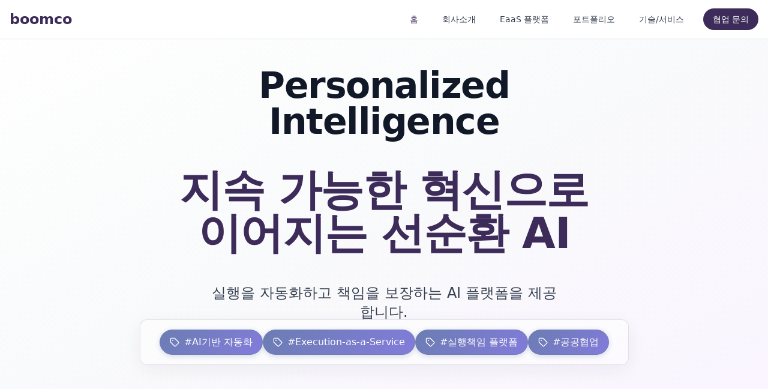

--- FILE ---
content_type: text/html; charset=UTF-8
request_url: https://boomco.org/?romethemeform_entry=entry-287
body_size: 42125
content:
<!DOCTYPE html><html lang="ko"><head><meta charSet="utf-8"/><meta name="viewport" content="width=device-width, initial-scale=1"/><link rel="preload" as="image" href="https://hebbkx1anhila5yf.public.blob.vercel-storage.com/image%20%286%29-NijhxO4oR6VS5Wjd4OQxmcmg2NT0G0.png"/><link rel="preload" as="image" href="https://hebbkx1anhila5yf.public.blob.vercel-storage.com/image-QF1QQqFPCL0gqosIrHylkxeiNeHz98.png"/><link rel="preload" as="image" href="https://hebbkx1anhila5yf.public.blob.vercel-storage.com/image-5rVwIyprTUh3btfwdqkqSAX2idWnZE.png"/><link rel="preload" as="image" href="https://hebbkx1anhila5yf.public.blob.vercel-storage.com/image%20%287%29-h9HlND3urBVKnLzVYVDMmc7WX4akEF.png"/><link rel="preload" as="image" href="/images/kdata-logo.jpeg"/><link rel="preload" as="image" href="https://hebbkx1anhila5yf.public.blob.vercel-storage.com/6.%E1%84%8C%E1%85%AE%E1%86%BC%E1%84%89%E1%85%A9%E1%84%87%E1%85%A6%E1%86%AB%E1%84%8E%E1%85%A5%E1%84%80%E1%85%B5%E1%84%8B%E1%85%A5%E1%86%B8%E1%84%87%E1%85%AE_%E1%84%92%E1%85%A9%E1%86%AB%E1%84%92%E1%85%A1%E1%86%B8_%E1%84%80%E1%85%A1%E1%84%85%E1%85%A92%28%E1%84%89%E1%85%AE%E1%84%8C%E1%85%A5%E1%86%BC%29.jpg-LhoD4Ci2YbOBm2N2CyYu4x8LhISALK.jpeg"/><link rel="preload" as="image" href="/images/woongjin-thinkbig-logo.png"/><link rel="preload" as="image" href="https://hebbkx1anhila5yf.public.blob.vercel-storage.com/Tips-Logo-RXsJyDEOMJYquaN4xzoEncpOpEZZRg.png"/><link rel="preload" as="image" href="https://hebbkx1anhila5yf.public.blob.vercel-storage.com/images-So1sJXbRvPURIxCKF7vdBkOf5nYvul.png"/><link rel="stylesheet" href="/_next/static/css/6fff2f0d7414ed27.css" data-precedence="next"/><link rel="preload" as="script" fetchPriority="low" href="/_next/static/chunks/webpack-538344e1ec16ef6b.js"/><script src="/_next/static/chunks/4bd1b696-eb80ab5f8d7d7f56.js" async=""></script><script src="/_next/static/chunks/684-da608c36f4ae5844.js" async=""></script><script src="/_next/static/chunks/main-app-f62389b252b71f06.js" async=""></script><script src="/_next/static/chunks/15-2917010838ac2b46.js" async=""></script><script src="/_next/static/chunks/48-af4f2e8a871dd072.js" async=""></script><script src="/_next/static/chunks/app/layout-10bc56083c15cf63.js" async=""></script><script src="/_next/static/chunks/211-28f9dfc3720b254b.js" async=""></script><script src="/_next/static/chunks/143-40eddbf53b8ac7ae.js" async=""></script><script src="/_next/static/chunks/app/page-e8ee02c54df10c76.js" async=""></script><title>Boomco Communication - Execution-as-a-Service 플랫폼</title><meta name="description" content="AI 기반 자동화 시스템과 인재 설계를 결합해 실행 공백을 메우는 Execution-as-a-Service 전문 기업"/><meta name="application-name" content="Boomco Communication"/><link rel="manifest" href="/manifest.json"/><meta name="generator" content="v0.app"/><meta name="keywords" content="AI,Automation,EaaS,Execution-as-a-Service"/><meta property="og:title" content="Boomco Communication - Execution-as-a-Service 플랫폼"/><meta property="og:description" content="AI 기반 자동화 시스템과 인재 설계를 결합해 실행 공백을 메우는 Execution-as-a-Service 전문 기업"/><meta property="og:url" content="https://boomco.org"/><meta property="og:site_name" content="Boomco Communication"/><meta property="og:image" content="https://boomco.org/og.png"/><meta property="og:type" content="website"/><meta name="twitter:card" content="summary_large_image"/><meta name="twitter:title" content="Boomco Communication - Execution-as-a-Service 플랫폼"/><meta name="twitter:description" content="AI 기반 자동화 시스템과 인재 설계를 결합해 실행 공백을 메우는 Execution-as-a-Service 전문 기업"/><meta name="twitter:image" content="https://boomco.org/og.png"/><link rel="shortcut icon" href="/favicon.ico"/><link rel="icon" href="/favicon.ico"/><link rel="apple-touch-icon" href="/logo192.png"/><script src="/_next/static/chunks/polyfills-42372ed130431b0a.js" noModule=""></script></head><body><header class="fixed top-0 left-0 right-0 z-50 transition-all duration-300 backdrop-blur-sm bg-white/95 shadow-sm"><div class="container mx-auto px-4 flex h-16 items-center justify-between"><a class="flex items-center" href="/"><span class="text-2xl font-bold" style="color:#3D2C5A">boomco</span></a><nav class="hidden md:flex items-center space-x-6"><ul class="flex space-x-6"><li><a href="#hero" class="px-2 py-1 text-sm font-medium transition-colors relative text-yellow-500" style="color:#3D2C5A">홈</a></li><li><a href="#about" class="px-2 py-1 text-sm font-medium transition-colors relative text-slate-800 hover:text-yellow-500" style="color:#374151">회사소개</a></li><li><a href="#execution" class="px-2 py-1 text-sm font-medium transition-colors relative text-slate-800 hover:text-yellow-500" style="color:#374151">EaaS 플랫폼</a></li><li><a href="#portfolio" class="px-2 py-1 text-sm font-medium transition-colors relative text-slate-800 hover:text-yellow-500" style="color:#374151">포트폴리오</a></li><li><a href="#services" class="px-2 py-1 text-sm font-medium transition-colors relative text-slate-800 hover:text-yellow-500" style="color:#374151">기술/서비스</a></li></ul><a href="mailto:cs@boomco.org?subject=협업 문의 드립니다" class="px-4 py-2 rounded-full text-sm font-medium transition-all text-white" style="background-color:#3D2C5A">협업 문의</a></nav><div class="md:hidden"><button class="inline-flex items-center justify-center whitespace-nowrap rounded-md text-sm font-medium ring-offset-background transition-colors focus-visible:outline-none focus-visible:ring-2 focus-visible:ring-ring focus-visible:ring-offset-2 disabled:pointer-events-none disabled:opacity-50 hover:bg-accent hover:text-accent-foreground h-10 w-10 text-slate-800" type="button" aria-haspopup="dialog" aria-expanded="false" aria-controls="radix-«R3bb»" data-state="closed"><svg xmlns="http://www.w3.org/2000/svg" width="24" height="24" viewBox="0 0 24 24" fill="none" stroke="currentColor" stroke-width="2" stroke-linecap="round" stroke-linejoin="round" class="lucide lucide-menu h-5 w-5"><line x1="4" x2="20" y1="12" y2="12"></line><line x1="4" x2="20" y1="6" y2="6"></line><line x1="4" x2="20" y1="18" y2="18"></line></svg><span class="sr-only">메뉴 열기</span></button></div></div></header><main><div class="flex flex-col min-h-screen"><section id="hero" class="relative w-full h-[90vh] flex items-center justify-center overflow-hidden bg-gradient-to-br from-white via-gray-50 to-purple-50 text-gray-900"><div class="absolute inset-0 z-0 overflow-hidden"><div id="youtube-player" class="absolute inset-0" style="width:177.78vh;height:56.25vw;min-width:100vw;min-height:100vh;left:50%;top:50%;transform:translate(-50%, -50%);transform-origin:center center;pointer-events:none"></div></div><div class="container relative z-10 px-4 mx-auto"><div class="max-w-3xl mx-auto text-center"><h1 class="text-3xl sm:text-4xl md:text-5xl lg:text-6xl font-bold tracking-tight"><span class="block text-gray-900">Personalized Intelligence</span><span class="block text-4xl sm:text-5xl md:text-6xl lg:text-7xl mt-12" style="color:#3D2C5A">지속 가능한 혁신으로<br/>이어지는 선순환 AI</span></h1><p class="text-lg md:text-2xl text-gray-700 max-w-xl mt-12 word-keep-all mx-auto">실행을 자동화하고 책임을 보장하는 AI 플랫폼을 제공합니다.</p></div></div><div class="absolute bottom-10 left-0 right-0 flex justify-center px-4"><div class="flex flex-wrap justify-center items-center gap-2 sm:gap-4 px-4 sm:px-8 py-3 sm:py-4 rounded-xl backdrop-blur-md border shadow-lg max-w-sm sm:max-w-none opacity-65" style="background-color:rgba(255, 255, 255, 0.75);border-color:rgba(61, 44, 90, 0.2);box-shadow:0 8px 32px rgba(61, 44, 90, 0.1)"><div class="flex items-center px-2 sm:px-4 py-1 sm:py-2 rounded-full border" style="background:linear-gradient(135deg, #1E3A8A, #4338CA);border-color:#1E3A8A;box-shadow:0 2px 8px rgba(30, 58, 138, 0.3)"><svg xmlns="http://www.w3.org/2000/svg" width="24" height="24" viewBox="0 0 24 24" fill="none" stroke="currentColor" stroke-width="2" stroke-linecap="round" stroke-linejoin="round" class="lucide lucide-tag w-3 h-3 sm:w-4 sm:h-4 mr-1 sm:mr-2" style="color:#FFFFFF"><path d="M12.586 2.586A2 2 0 0 0 11.172 2H4a2 2 0 0 0-2 2v7.172a2 2 0 0 0 .586 1.414l8.704 8.704a2.426 2.426 0 0 0 3.42 0l6.58-6.58a2.426 2.426 0 0 0 0-3.42z"></path><circle cx="7.5" cy="7.5" r=".5" fill="currentColor"></circle></svg><span class="text-xs sm:text-base font-medium text-white whitespace-nowrap">#AI기반 자동화</span></div><div class="flex items-center px-2 sm:px-4 py-1 sm:py-2 rounded-full border" style="background:linear-gradient(135deg, #1E3A8A, #4338CA);border-color:#1E3A8A;box-shadow:0 2px 8px rgba(30, 58, 138, 0.3)"><svg xmlns="http://www.w3.org/2000/svg" width="24" height="24" viewBox="0 0 24 24" fill="none" stroke="currentColor" stroke-width="2" stroke-linecap="round" stroke-linejoin="round" class="lucide lucide-tag w-3 h-3 sm:w-4 sm:h-4 mr-1 sm:mr-2" style="color:#FFFFFF"><path d="M12.586 2.586A2 2 0 0 0 11.172 2H4a2 2 0 0 0-2 2v7.172a2 2 0 0 0 .586 1.414l8.704 8.704a2.426 2.426 0 0 0 3.42 0l6.58-6.58a2.426 2.426 0 0 0 0-3.42z"></path><circle cx="7.5" cy="7.5" r=".5" fill="currentColor"></circle></svg><span class="text-xs sm:text-base font-medium text-white whitespace-nowrap">#Execution-as-a-Service</span></div><div class="flex items-center px-2 sm:px-4 py-1 sm:py-2 rounded-full border" style="background:linear-gradient(135deg, #1E3A8A, #4338CA);border-color:#1E3A8A;box-shadow:0 2px 8px rgba(30, 58, 138, 0.3)"><svg xmlns="http://www.w3.org/2000/svg" width="24" height="24" viewBox="0 0 24 24" fill="none" stroke="currentColor" stroke-width="2" stroke-linecap="round" stroke-linejoin="round" class="lucide lucide-tag w-3 h-3 sm:w-4 sm:h-4 mr-1 sm:mr-2" style="color:#FFFFFF"><path d="M12.586 2.586A2 2 0 0 0 11.172 2H4a2 2 0 0 0-2 2v7.172a2 2 0 0 0 .586 1.414l8.704 8.704a2.426 2.426 0 0 0 3.42 0l6.58-6.58a2.426 2.426 0 0 0 0-3.42z"></path><circle cx="7.5" cy="7.5" r=".5" fill="currentColor"></circle></svg><span class="text-xs sm:text-base font-medium text-white whitespace-nowrap">#실행책임 플랫폼</span></div><div class="flex items-center px-2 sm:px-4 py-1 sm:py-2 rounded-full border" style="background:linear-gradient(135deg, #1E3A8A, #4338CA);border-color:#1E3A8A;box-shadow:0 2px 8px rgba(30, 58, 138, 0.3)"><svg xmlns="http://www.w3.org/2000/svg" width="24" height="24" viewBox="0 0 24 24" fill="none" stroke="currentColor" stroke-width="2" stroke-linecap="round" stroke-linejoin="round" class="lucide lucide-tag w-3 h-3 sm:w-4 sm:h-4 mr-1 sm:mr-2" style="color:#FFFFFF"><path d="M12.586 2.586A2 2 0 0 0 11.172 2H4a2 2 0 0 0-2 2v7.172a2 2 0 0 0 .586 1.414l8.704 8.704a2.426 2.426 0 0 0 3.42 0l6.58-6.58a2.426 2.426 0 0 0 0-3.42z"></path><circle cx="7.5" cy="7.5" r=".5" fill="currentColor"></circle></svg><span class="text-xs sm:text-base font-medium text-white whitespace-nowrap">#공공협업</span></div></div></div></section><section id="about" class="relative py-32 overflow-hidden"><div class="absolute inset-0 z-0" style="background:linear-gradient(135deg, #ffffff 0%, #f8fafc 25%, #e2e8f0 50%, #f1f5f9 75%, #ffffff 100%)"></div><div class="absolute inset-0 z-0 opacity-10"><div class="absolute top-20 left-10 w-96 h-96 rounded-full" style="background:radial-gradient(circle, #3D2C5A 0%, transparent 70%)"></div><div class="absolute bottom-20 right-10 w-80 h-80 rounded-full" style="background:radial-gradient(circle, #00BFA6 0%, transparent 70%)"></div><div class="absolute top-1/2 left-1/2 transform -translate-x-1/2 -translate-y-1/2 w-64 h-64 rotate-45" style="background:linear-gradient(45deg, #C7B7E8 0%, transparent 70%)"></div></div><div class="container px-4 mx-auto relative z-10 max-w-7xl"><div class="grid grid-cols-1 lg:grid-cols-2 gap-16 items-center mb-32"><div class="space-y-8"><div class="space-y-4"><div class="text-8xl md:text-9xl font-black leading-none opacity-20" style="color:#3D2C5A">AI</div><div class="text-6xl md:text-7xl font-bold leading-tight -mt-8" style="color:#3D2C5A">실행의<br/>새로운 기준</div></div><div class="space-y-6"><div class="w-24 h-2 rounded-full" style="background:linear-gradient(90deg, #3D2C5A, #00BFA6)"></div><p class="text-2xl text-gray-700 leading-relaxed">기술이 멈추는 지점에서 시작하는<br/><span class="font-semibold" style="color:#3D2C5A">완전 자동화된 실행 시스템</span></p></div></div><div class="grid grid-cols-2 gap-8"><div class="group cursor-pointer"><div class="bg-white/80 backdrop-blur-sm rounded-3xl p-8 shadow-xl border-2 border-transparent group-hover:border-purple-200 transition-all duration-300 group-hover:scale-105"><div class="text-5xl font-black mb-4" style="color:#3D2C5A">120+</div><div class="text-gray-600 font-medium">협업 기관</div><div class="text-sm text-gray-500 mt-2">공공·민간 프로젝트</div></div></div><div class="group cursor-pointer mt-8"><div class="bg-white/80 backdrop-blur-sm rounded-3xl p-8 shadow-xl border-2 border-transparent group-hover:border-teal-200 transition-all duration-300 group-hover:scale-105"><div class="text-5xl font-black mb-4" style="color:#00BFA6">98%</div><div class="text-gray-600 font-medium">온타임 실행</div><div class="text-sm text-gray-500 mt-2">AI 기반 자동화</div></div></div><div class="group cursor-pointer -mt-4"><div class="bg-white/80 backdrop-blur-sm rounded-3xl p-8 shadow-xl border-2 border-transparent group-hover:border-purple-200 transition-all duration-300 group-hover:scale-105"><div class="text-5xl font-black mb-4" style="color:#C7B7E8">+27%</div><div class="text-gray-600 font-medium">효율성 향상</div><div class="text-sm text-gray-500 mt-2">데이터 기반 최적화</div></div></div><div class="group cursor-pointer mt-4"><div class="bg-white/80 backdrop-blur-sm rounded-3xl p-8 shadow-xl border-2 border-transparent group-hover:border-teal-200 transition-all duration-300 group-hover:scale-105"><div class="text-5xl font-black mb-4" style="color:#3D2C5A">99.9%</div><div class="text-gray-600 font-medium">시스템 안정성</div><div class="text-sm text-gray-500 mt-2">24/7 모니터링</div></div></div></div></div><div class="space-y-16"><div class="flex justify-end"><div class="max-w-2xl"><div class="flex items-center space-x-6 mb-6"><div class="text-6xl font-black opacity-30" style="color:#3D2C5A">01</div><div><h3 class="text-3xl font-bold mb-2" style="color:#3D2C5A">맞춤형 AI 실행</h3><div class="w-16 h-1 rounded-full" style="background-color:#00BFA6"></div></div></div><p class="text-xl text-gray-700 leading-relaxed">조직의 맥락을 이해하고 학습하는 AI가 실행 과정 전체를 자동화합니다.<br/>단순한 도구가 아닌, 조직과 함께 성장하는 지능형 실행 파트너입니다.</p></div></div><div class="flex justify-start"><div class="max-w-2xl"><div class="flex items-center space-x-6 mb-6"><div class="text-6xl font-black opacity-30" style="color:#00BFA6">02</div><div><h3 class="text-3xl font-bold mb-2" style="color:#3D2C5A">성과 책임 보장</h3><div class="w-16 h-1 rounded-full" style="background-color:#C7B7E8"></div></div></div><p class="text-xl text-gray-700 leading-relaxed">모든 실행 단계를 데이터로 추적하고 성과를 실시간 측정합니다.<br/>명확한 지표와 투명한 프로세스로 실행 책임을 보장합니다.</p></div></div><div class="flex justify-center"><div class="max-w-2xl text-center"><div class="flex items-center justify-center space-x-6 mb-6"><div class="text-6xl font-black opacity-30" style="color:#C7B7E8">03</div><div><h3 class="text-3xl font-bold mb-2" style="color:#3D2C5A">선순환 생태계</h3><div class="w-16 h-1 rounded-full mx-auto" style="background-color:#3D2C5A"></div></div></div><p class="text-xl text-gray-700 leading-relaxed">데이터, 인재, 시스템이 학습하며 진화하는 지능형 생태계를 구축합니다.<br/>지속 가능한 혁신으로 조직의 미래를 설계합니다.</p></div></div></div></div></section><section class="relative overflow-hidden"><div class="absolute inset-0 z-0" style="background:linear-gradient(135deg, #ffffff 0%, #f8fafc 25%, #e2e8f0 50%, #f1f5f9 75%, #ffffff 100%)"></div><div class="absolute inset-0 z-0 opacity-10"><div class="absolute top-20 right-10 w-96 h-96 rounded-full" style="background:radial-gradient(circle, #3D2C5A 0%, transparent 70%)"></div><div class="absolute bottom-20 left-10 w-80 h-80 rounded-full" style="background:radial-gradient(circle, #00BFA6 0%, transparent 70%)"></div><div class="absolute top-1/2 left-1/2 transform -translate-x-1/2 -translate-y-1/2 w-64 h-64 rotate-45" style="background:linear-gradient(45deg, #C7B7E8 0%, transparent 70%)"></div></div><div id="execution" class="relative py-32"><div class="container px-4 mx-auto relative z-10 max-w-8xl"><div class="grid grid-cols-1 lg:grid-cols-2 gap-20 items-center"><div class="max-w-5xl space-y-12"><div class="text-left space-y-6"><div class="text-7xl md:text-8xl font-black leading-none opacity-20" style="color:#3D2C5A">EaaS</div><div class="space-y-4 -mt-8"><h2 class="text-4xl md:text-5xl font-bold leading-tight" style="color:#3D2C5A">Execution-as-a-Service<br/><span style="color:#00BFA6">Platform</span></h2><div class="w-24 h-2 rounded-full" style="background:linear-gradient(90deg, #3D2C5A, #00BFA6)"></div></div></div><div class="text-left space-y-4"><p class="text-2xl text-gray-700 leading-relaxed"><span class="font-bold">All Inclusive</span> - 인재, 도구, S/W, 플랫폼<!-- --> <span class="font-bold">기술 실행</span>에 필요한,<br/><span class="font-bold" style="color:#3D2C5A">하나의 자동화 구조</span> <!-- -->제공</p><p class="text-gray-600 text-2xl">전 과정을 AI 기반으로 자동화하여 효율적인 실행을 보장합니다.</p></div></div><div class="flex justify-center"><div class="w-full max-w-4xl"><div class="h-[400px] md:h-[800px] w-full relative"><div class="relative h-auto md:h-full w-full flex flex-col"><div class="h-96 md:flex-grow relative overflow-visible p-0 sm:p-1 md:p-2"><div class="absolute top-1/2 left-1/2 transform -translate-x-1/2 -translate-y-1/2 z-20"><div class="relative"><div class="w-48 h-48 rounded-full flex items-center justify-center shadow-lg relative" style="background:linear-gradient(135deg, #3D2C5A, #2F2A4C, #3D2C5A);box-shadow:0 0 40px rgba(61, 44, 90, 0.4), 0 0 80px rgba(61, 44, 90, 0.2);border:2px solid rgba(199, 183, 232, 0.3)"><div class="text-white text-3xl font-semibold text-center leading-tight z-10">EaaS<br/>플랫폼</div></div><div class="absolute inset-0 w-48 h-48 border-3 rounded-full animate-spin" style="animation-duration:8s;border-color:rgba(61, 44, 90, 0.4)"></div><div class="absolute -inset-4 w-56 h-56 border-2 rounded-full animate-spin-reverse" style="animation-duration:12s;border-color:rgba(199, 183, 232, 0.3)"></div></div></div><div class="absolute transform -translate-x-1/2 -translate-y-1/2 z-10 transition-all duration-500" style="left:calc(50% + 1.9594348786357652e-14px);top:calc(50% + -180px);transform:translate(-50%, -50%) scale(1.1)"><div class="relative z-20"><div class="w-40 h-12 rounded-full flex items-center justify-center shadow-lg relative transition-all duration-500" style="background:linear-gradient(135deg, #00BFA6, #C7B7E8, #00BFA6);box-shadow:0 0 30px rgba(0, 191, 166, 0.6), 0 0 60px rgba(199, 183, 232, 0.3);border:1px solid rgba(0, 191, 166, 0.4);animation:pulse-scale 1.5s ease-in-out infinite"><div class="text-center leading-tight px-1 z-10 transition-colors duration-500 text-white font-semibold"><div class="text-base">AI 기반 인재 온보딩</div></div></div></div></div><div class="absolute transform -translate-x-1/2 -translate-y-1/2 z-10 transition-all duration-500" style="left:calc(50% + 242.48711305964284px);top:calc(50% + -89.99999999999999px);transform:translate(-50%, -50%) scale(1)"><div class="relative z-20"><div class="w-40 h-12 rounded-full flex items-center justify-center shadow-lg relative transition-all duration-500" style="background:linear-gradient(135deg, #f8fafc, #e2e8f0, #cbd5e1);box-shadow:0 0 15px rgba(61, 44, 90, 0.2);border:1px solid rgba(61, 44, 90, 0.2);animation:none"><div class="text-center leading-tight px-1 z-10 transition-colors duration-500 text-slate-700 font-medium"><div class="text-base">프로젝트 매칭</div></div></div></div></div><div class="absolute transform -translate-x-1/2 -translate-y-1/2 z-10 transition-all duration-500" style="left:calc(50% + 242.48711305964284px);top:calc(50% + 89.99999999999999px);transform:translate(-50%, -50%) scale(1)"><div class="relative z-20"><div class="w-40 h-12 rounded-full flex items-center justify-center shadow-lg relative transition-all duration-500" style="background:linear-gradient(135deg, #f8fafc, #e2e8f0, #cbd5e1);box-shadow:0 0 15px rgba(61, 44, 90, 0.2);border:1px solid rgba(61, 44, 90, 0.2);animation:none"><div class="text-center leading-tight px-1 z-10 transition-colors duration-500 text-slate-700 font-medium"><div class="text-base">AI 기반 실행 최적화</div></div></div></div></div><div class="absolute transform -translate-x-1/2 -translate-y-1/2 z-10 transition-all duration-500" style="left:calc(50% + 1.9594348786357652e-14px);top:calc(50% + 180px);transform:translate(-50%, -50%) scale(1)"><div class="relative z-20"><div class="w-40 h-12 rounded-full flex items-center justify-center shadow-lg relative transition-all duration-500" style="background:linear-gradient(135deg, #f8fafc, #e2e8f0, #cbd5e1);box-shadow:0 0 15px rgba(61, 44, 90, 0.2);border:1px solid rgba(61, 44, 90, 0.2);animation:none"><div class="text-center leading-tight px-1 z-10 transition-colors duration-500 text-slate-700 font-medium"><div class="text-base">AI 학습 &amp; 피드백 순환</div></div></div></div></div><div class="absolute transform -translate-x-1/2 -translate-y-1/2 z-10 transition-all duration-500" style="left:calc(50% + -242.48711305964284px);top:calc(50% + 89.99999999999999px);transform:translate(-50%, -50%) scale(1)"><div class="relative z-20"><div class="w-40 h-12 rounded-full flex items-center justify-center shadow-lg relative transition-all duration-500" style="background:linear-gradient(135deg, #f8fafc, #e2e8f0, #cbd5e1);box-shadow:0 0 15px rgba(61, 44, 90, 0.2);border:1px solid rgba(61, 44, 90, 0.2);animation:none"><div class="text-center leading-tight px-1 z-10 transition-colors duration-500 text-slate-700 font-medium"><div class="text-base">시스템 개선</div></div></div></div></div><div class="absolute transform -translate-x-1/2 -translate-y-1/2 z-10 transition-all duration-500" style="left:calc(50% + -242.4871130596428px);top:calc(50% + -90.00000000000001px);transform:translate(-50%, -50%) scale(1)"><div class="relative z-20"><div class="w-40 h-12 rounded-full flex items-center justify-center shadow-lg relative transition-all duration-500" style="background:linear-gradient(135deg, #f8fafc, #e2e8f0, #cbd5e1);box-shadow:0 0 15px rgba(61, 44, 90, 0.2);border:1px solid rgba(61, 44, 90, 0.2);animation:none"><div class="text-center leading-tight px-1 z-10 transition-colors duration-500 text-slate-700 font-medium"><div class="text-base">AI 진화형 자동화</div></div></div></div></div><div class="absolute transform -translate-x-1/2 -translate-y-1/2 z-5 transition-all duration-500" style="left:calc(50% + 130.94304105220715px);top:calc(50% + -145.8px);transform:translate(-50%, -50%) rotate(28.36259654821868deg) scale(1.2)"><div class="w-12 h-12 relative"><div class="absolute top-1/2 left-0 w-8 h-1 rounded transform -translate-y-1/2 transition-all duration-500 h-1.5" style="background:linear-gradient(to right, #00BFA6, #C7B7E8);box-shadow:0 0 6px rgba(199, 183, 232, 0.5)"></div><div class="absolute top-1/2 right-0 w-0 h-0 transform -translate-y-1/2 transition-all duration-500" style="border-left:6px solid #C7B7E8;border-top:4px solid transparent;border-bottom:4px solid transparent;filter:drop-shadow(0 0 3px rgba(199, 183, 232, 0.5))"></div></div></div><div class="absolute transform -translate-x-1/2 -translate-y-1/2 z-5 transition-all duration-500" style="left:calc(50% + 242.48711305964284px);top:calc(50% + 0px);transform:translate(-50%, -50%) rotate(90deg) scale(1)"><div class="w-12 h-12 relative"><div class="absolute top-1/2 left-0 w-8 h-1 rounded transform -translate-y-1/2 transition-all duration-500 h-1" style="background:linear-gradient(to right, #3D2C5A, #2F2A4C);box-shadow:none"></div><div class="absolute top-1/2 right-0 w-0 h-0 transform -translate-y-1/2 transition-all duration-500" style="border-left:5px solid #2F2A4C;border-top:3px solid transparent;border-bottom:3px solid transparent;filter:none"></div></div></div><div class="absolute transform -translate-x-1/2 -translate-y-1/2 z-5 transition-all duration-500" style="left:calc(50% + 130.94304105220715px);top:calc(50% + 145.8px);transform:translate(-50%, -50%) rotate(151.63740345178132deg) scale(1)"><div class="w-12 h-12 relative"><div class="absolute top-1/2 left-0 w-8 h-1 rounded transform -translate-y-1/2 transition-all duration-500 h-1" style="background:linear-gradient(to right, #3D2C5A, #2F2A4C);box-shadow:none"></div><div class="absolute top-1/2 right-0 w-0 h-0 transform -translate-y-1/2 transition-all duration-500" style="border-left:5px solid #2F2A4C;border-top:3px solid transparent;border-bottom:3px solid transparent;filter:none"></div></div></div><div class="absolute transform -translate-x-1/2 -translate-y-1/2 z-5 transition-all duration-500" style="left:calc(50% + -130.94304105220712px);top:calc(50% + 145.8px);transform:translate(-50%, -50%) rotate(-151.63740345178132deg) scale(1)"><div class="w-12 h-12 relative"><div class="absolute top-1/2 left-0 w-8 h-1 rounded transform -translate-y-1/2 transition-all duration-500 h-1" style="background:linear-gradient(to right, #3D2C5A, #2F2A4C);box-shadow:none"></div><div class="absolute top-1/2 right-0 w-0 h-0 transform -translate-y-1/2 transition-all duration-500" style="border-left:5px solid #2F2A4C;border-top:3px solid transparent;border-bottom:3px solid transparent;filter:none"></div></div></div><div class="absolute transform -translate-x-1/2 -translate-y-1/2 z-5 transition-all duration-500" style="left:calc(50% + -242.4871130596428px);top:calc(50% + -1.4210854715202004e-14px);transform:translate(-50%, -50%) rotate(-90deg) scale(1)"><div class="w-12 h-12 relative"><div class="absolute top-1/2 left-0 w-8 h-1 rounded transform -translate-y-1/2 transition-all duration-500 h-1" style="background:linear-gradient(to right, #3D2C5A, #2F2A4C);box-shadow:none"></div><div class="absolute top-1/2 right-0 w-0 h-0 transform -translate-y-1/2 transition-all duration-500" style="border-left:5px solid #2F2A4C;border-top:3px solid transparent;border-bottom:3px solid transparent;filter:none"></div></div></div><div class="absolute transform -translate-x-1/2 -translate-y-1/2 z-5 transition-all duration-500" style="left:calc(50% + -130.94304105220715px);top:calc(50% + -145.8px);transform:translate(-50%, -50%) rotate(-28.36259654821868deg) scale(1)"><div class="w-12 h-12 relative"><div class="absolute top-1/2 left-0 w-8 h-1 rounded transform -translate-y-1/2 transition-all duration-500 h-1" style="background:linear-gradient(to right, #3D2C5A, #2F2A4C);box-shadow:none"></div><div class="absolute top-1/2 right-0 w-0 h-0 transform -translate-y-1/2 transition-all duration-500" style="border-left:5px solid #2F2A4C;border-top:3px solid transparent;border-bottom:3px solid transparent;filter:none"></div></div></div></div></div></div></div></div></div></div></div></section><section id="portfolio" class="py-24 relative overflow-hidden"><div class="absolute inset-0 z-0" style="background:linear-gradient(135deg, #ffffff 0%, #f8fafc 25%, #e2e8f0 50%, #f1f5f9 75%, #ffffff 100%)"></div><div class="absolute inset-0 z-0 opacity-10"><div class="absolute top-20 right-10 w-96 h-96 rounded-full" style="background:radial-gradient(circle, #3D2C5A 0%, transparent 70%)"></div><div class="absolute bottom-20 left-10 w-80 h-80 rounded-full" style="background:radial-gradient(circle, #00BFA6 0%, transparent 70%)"></div></div><div class="container px-4 mx-auto relative z-10 max-w-7xl"><div class="text-center mb-32"><div class="space-y-8"><div class="space-y-4"><div class="text-7xl md:text-8xl font-black leading-none opacity-20" style="color:#3D2C5A">PORTFOLIO</div><h2 class="text-4xl md:text-5xl font-bold text-gray-900 leading-tight">포트폴리오 및 주요 사례</h2></div><div class="flex justify-center"><div class="w-24 h-1 rounded-full" style="background:linear-gradient(90deg, #3D2C5A, #00BFA6)"></div></div><p class="text-gray-700 max-w-3xl mx-auto leading-relaxed text-2xl">붐코가 진행한 다양한 프로젝트를 소개합니다.<br/> <!-- -->각 프로젝트에서 적용된 기술과 성과를 확인해보세요.</p></div></div><div class="space-y-16"><div class="space-y-8"><div class="text-center"><div class="inline-flex items-center gap-2 px-4 py-2 rounded-full text-sm font-medium mb-4 border" style="background-color:rgba(61, 44, 90, 0.1);color:#3D2C5A;border-color:rgba(61, 44, 90, 0.2)"><div class="w-2 h-2 rounded-full animate-pulse" style="background-color:#00BFA6"></div>Featured AI Solutions</div><h3 class="text-3xl md:text-4xl font-bold text-gray-900 mb-4">주요 AI 프로젝트</h3><p class="text-lg text-gray-600 max-w-2xl mx-auto">붐코가 개발한 혁신적인 AI 솔루션들을 확인해보세요</p></div><div class="grid grid-cols-1 lg:grid-cols-3 gap-6"><div class="lg:col-span-2 lg:row-span-2 group relative bg-white/95 backdrop-blur-sm rounded-3xl overflow-hidden shadow-2xl border border-white/50 hover:shadow-3xl transition-all duration-700 hover:scale-[1.02]"><div class="relative h-full overflow-hidden"><img src="https://hebbkx1anhila5yf.public.blob.vercel-storage.com/image%20%286%29-NijhxO4oR6VS5Wjd4OQxmcmg2NT0G0.png" alt="AI 기반 산업 DX &amp; 최적화 플랫폼" class="w-full h-full object-cover group-hover:scale-110 transition-transform duration-700"/><div class="absolute inset-0 bg-gradient-to-t from-black/90 via-black/40 to-transparent opacity-80 group-hover:opacity-60 transition-opacity duration-500"></div><div class="absolute bottom-0 left-0 right-0 p-10 text-white"><div class="space-y-6"><div class="flex flex-wrap gap-2 mb-4"><span class="px-4 py-2 text-sm font-medium rounded-full bg-white/30 backdrop-blur-sm border border-white/40">AI 최적화</span><span class="px-4 py-2 text-sm font-medium rounded-full bg-white/30 backdrop-blur-sm border border-white/40">ERP-MES</span><span class="px-4 py-2 text-sm font-medium rounded-full bg-white/30 backdrop-blur-sm border border-white/40">공장 자동화</span></div><h4 class="text-3xl md:text-4xl font-bold leading-tight drop-shadow-lg">AI 기반 산업 DX &amp; 최적화 플랫폼</h4><p class="text-white/95 text-base leading-relaxed drop-shadow-md">AI 기반 공장 운영 최적화 플랫폼으로 간단한 입력만으로 AI가 공장 및 작업 관리를 지원합니다.</p><div class="flex items-center justify-between pt-6 border-t border-white/30"><span class="text-base font-semibold text-green-300 drop-shadow-sm tracking-tight">생산 효율성 45% 향상, 운영비용 30% 절감</span></div></div></div></div></div><div class="lg:col-span-1 group relative bg-white/95 backdrop-blur-sm rounded-2xl overflow-hidden shadow-xl border border-white/50 hover:shadow-2xl transition-all duration-500 hover:scale-[1.05]"><div class="relative h-full min-h-[350px] overflow-hidden"><img src="https://hebbkx1anhila5yf.public.blob.vercel-storage.com/image-QF1QQqFPCL0gqosIrHylkxeiNeHz98.png" alt="KS X 9101 기반 탄소 LCA 플랫폼" class="w-full h-full object-cover group-hover:scale-110 transition-transform duration-500 "/><div class="absolute inset-0 bg-gradient-to-t from-black/85 via-black/30 to-transparent opacity-85 group-hover:opacity-65 transition-opacity duration-300"></div><div class="absolute bottom-0 left-0 right-0 p-8 text-white"><div class="space-y-4"><div class="flex flex-wrap gap-2 mb-3"><span class="px-3 py-1.5 text-sm font-medium rounded-full bg-white/30 backdrop-blur-sm border border-white/40">탄소관리</span><span class="px-3 py-1.5 text-sm font-medium rounded-full bg-white/30 backdrop-blur-sm border border-white/40">LCA 분석</span></div><h4 class="text-xl font-bold leading-tight line-clamp-2 drop-shadow-lg">KS X 9101 기반 탄소 LCA 플랫폼</h4><p class="text-white/95 text-sm leading-relaxed line-clamp-3 drop-shadow-md">전 생애주기 탄소 배출량 분석 및 관리 플랫폼입니다.</p><div class="text-sm text-green-300 font-semibold drop-shadow-sm tracking-tight">탄소 배출량 추적 정확도 95%, 관리 효율성 60% 개선</div></div></div></div></div><div class="lg:col-span-1 group relative bg-white/95 backdrop-blur-sm rounded-2xl overflow-hidden shadow-xl border border-white/50 hover:shadow-2xl transition-all duration-500 hover:scale-[1.05]"><div class="relative h-full min-h-[350px] overflow-hidden"><img src="https://hebbkx1anhila5yf.public.blob.vercel-storage.com/image-5rVwIyprTUh3btfwdqkqSAX2idWnZE.png" alt="여론 분석 및 AI 리포트 생성 플랫폼" class="w-full h-full object-cover group-hover:scale-110 transition-transform duration-500 filter blur-sm"/><div class="absolute inset-0 bg-gradient-to-t from-black/85 via-black/30 to-transparent opacity-85 group-hover:opacity-65 transition-opacity duration-300"></div><div class="absolute bottom-0 left-0 right-0 p-8 text-white"><div class="space-y-4"><div class="flex flex-wrap gap-2 mb-3"><span class="px-3 py-1.5 text-sm font-medium rounded-full bg-white/30 backdrop-blur-sm border border-white/40">여론 분석</span><span class="px-3 py-1.5 text-sm font-medium rounded-full bg-white/30 backdrop-blur-sm border border-white/40">AI 리포트</span></div><h4 class="text-xl font-bold leading-tight line-clamp-2 drop-shadow-lg">여론 분석 및 AI 리포트 생성 플랫폼</h4><p class="text-white/95 text-sm leading-relaxed line-clamp-3 drop-shadow-md">소셜미디어와 뉴스 데이터를 AI로 분석하여 여론 동향을 파악하고 리포트를 생성하는 플랫폼입니다.</p><div class="text-sm text-green-300 font-semibold drop-shadow-sm tracking-tight">여론 분석 시간 70% 단축, 소셜미디어 분석 정확도 88% 달성</div></div></div></div></div><div class="lg:col-span-1 group relative bg-white/95 backdrop-blur-sm rounded-2xl overflow-hidden shadow-xl border border-white/50 hover:shadow-2xl transition-all duration-500 hover:scale-[1.05]"><div class="relative h-full min-h-[350px] overflow-hidden"><img src="https://hebbkx1anhila5yf.public.blob.vercel-storage.com/image%20%287%29-h9HlND3urBVKnLzVYVDMmc7WX4akEF.png" alt="모니터링 시스템 - 공정 및 효율성 최적화" class="w-full h-full object-cover group-hover:scale-110 transition-transform duration-500 "/><div class="absolute inset-0 bg-gradient-to-t from-black/85 via-black/30 to-transparent opacity-85 group-hover:opacity-65 transition-opacity duration-300"></div><div class="absolute bottom-0 left-0 right-0 p-8 text-white"><div class="space-y-4"><div class="flex flex-wrap gap-2 mb-3"><span class="px-3 py-1.5 text-sm font-medium rounded-full bg-white/30 backdrop-blur-sm border border-white/40">IoT 모니터링</span><span class="px-3 py-1.5 text-sm font-medium rounded-full bg-white/30 backdrop-blur-sm border border-white/40">모바일 앱</span></div><h4 class="text-xl font-bold leading-tight line-clamp-2 drop-shadow-lg">모니터링 시스템 - 공정 및 효율성 최적화</h4><p class="text-white/95 text-sm leading-relaxed line-clamp-3 drop-shadow-md">공장 장비의 실시간 상태를 모니터링하는 모바일 앱 서비스입니다.</p><div class="text-sm text-green-300 font-semibold drop-shadow-sm tracking-tight">장비 가동률 25% 향상, 예방정비 효과 40% 증대</div></div></div></div></div><div class="lg:col-span-2 group relative bg-white/95 backdrop-blur-sm rounded-2xl overflow-hidden shadow-xl border border-white/50 hover:shadow-2xl transition-all duration-500 hover:scale-[1.02] min-h-[350px]"><div class="relative h-full overflow-hidden" style="background-image:url(https://hebbkx1anhila5yf.public.blob.vercel-storage.com/image-exi2xYY1DSfaTIDhlUIjNQHFG0ePUA.png);background-size:cover;background-position:center;background-repeat:no-repeat"><div class="absolute inset-0 bg-gradient-to-t from-black/90 via-black/50 to-transparent opacity-90 group-hover:opacity-75 transition-opacity duration-300"></div><div class="absolute inset-0 flex flex-col justify-end"><div class="p-8 text-white"><div class="space-y-4"><div class="flex flex-wrap gap-2 mb-3"><span class="px-3 py-1.5 text-sm font-medium rounded-full bg-white/30 backdrop-blur-sm border border-white/40">스마트 관광</span><span class="px-3 py-1.5 text-sm font-medium rounded-full bg-white/30 backdrop-blur-sm border border-white/40">지도 서비스</span></div><h4 class="text-xl font-bold leading-tight line-clamp-2 drop-shadow-lg">상권 &amp; 지역 활성화 지원</h4><p class="text-white/95 text-sm leading-relaxed line-clamp-3 drop-shadow-md">지역 상권 활성화와 관광 진흥을 위한 스마트 플랫폼으로 상권 분석 및 지역 경제 활성화를 지원합니다.</p><div class="text-sm text-green-300 font-semibold drop-shadow-sm tracking-tight">관광객 만족도 85% 향상, 지역 상권 활성화 30% 증대</div></div></div></div></div></div></div></div><div class="space-y-6"><h3 class="text-2xl font-bold text-gray-900 text-center">기타 프로젝트</h3><div class="grid grid-cols-1 md:grid-cols-3 gap-6"><div class="rounded-lg border bg-card text-card-foreground shadow-sm overflow-hidden transition-all duration-300 hover:shadow-lg dark:bg-slate-800 border-slate-200 dark:border-slate-700 h-full flex flex-col"><div class="relative h-48 overflow-hidden bg-gradient-to-br from-purple-900 to-purple-800" style="background:linear-gradient(135deg, #3D2C5A 0%, #2F2A4C 100%)"><div class="absolute inset-0 z-10 opacity-80 pointer-events-none flex items-center justify-center"><div class="relative w-full h-full flex items-center justify-center" style="perspective:800px"><div class="relative" style="transform-style:preserve-3d"><div class="w-20 h-20 rounded-full animate-spin-slow relative" style="background:radial-gradient(circle at 30% 30%, #60a5fa, #3b82f6, #1d4ed8);box-shadow:0 0 30px rgba(59, 130, 246, 0.5), inset -8px -8px 16px rgba(0,0,0,0.3), inset 8px 8px 16px rgba(255,255,255,0.2);transform:rotateX(15deg) rotateY(15deg)"><div class="absolute inset-3 rounded-full animate-pulse" style="background:radial-gradient(circle at 40% 40%, #93c5fd, #60a5fa);box-shadow:0 0 20px rgba(147, 197, 253, 0.8)"></div></div><div class="absolute animate-orbit-3d" style="width:24px;height:16px;background:linear-gradient(135deg, #f3f4f6, #e5e7eb);border-radius:12px 12px 12px 4px;box-shadow:0 2px 8px rgba(0,0,0,0.2);transform:translate3d(60px, 10px, 0px) rotateY(0deg);animation-delay:0s;animation-duration:8s"><div class="absolute inset-1 space-y-0.5"><div class="h-0.5 bg-gray-400 rounded w-3/4"></div><div class="h-0.5 bg-gray-300 rounded w-1/2"></div></div></div><div class="absolute animate-orbit-3d" style="width:24px;height:16px;background:linear-gradient(135deg, #dbeafe, #bfdbfe);border-radius:12px 12px 12px 4px;box-shadow:0 2px 8px rgba(0,0,0,0.2);transform:translate3d(30.000000000000007px, -10px, 51.96152422706631px) rotateY(-59.99999999999999deg);animation-delay:0.3s;animation-duration:8s"><div class="absolute inset-1 space-y-0.5"><div class="h-0.5 bg-gray-400 rounded w-3/4"></div><div class="h-0.5 bg-gray-300 rounded w-1/2"></div></div></div><div class="absolute animate-orbit-3d" style="width:24px;height:16px;background:linear-gradient(135deg, #f3f4f6, #e5e7eb);border-radius:12px 12px 12px 4px;box-shadow:0 2px 8px rgba(0,0,0,0.2);transform:translate3d(-29.999999999999986px, 10px, 51.96152422706632px) rotateY(-119.99999999999999deg);animation-delay:0.6s;animation-duration:8s"><div class="absolute inset-1 space-y-0.5"><div class="h-0.5 bg-gray-400 rounded w-3/4"></div><div class="h-0.5 bg-gray-300 rounded w-1/2"></div></div></div><div class="absolute animate-orbit-3d" style="width:24px;height:16px;background:linear-gradient(135deg, #dbeafe, #bfdbfe);border-radius:12px 12px 12px 4px;box-shadow:0 2px 8px rgba(0,0,0,0.2);transform:translate3d(-60px, -10px, 7.34788079488412e-15px) rotateY(-180deg);animation-delay:0.8999999999999999s;animation-duration:8s"><div class="absolute inset-1 space-y-0.5"><div class="h-0.5 bg-gray-400 rounded w-3/4"></div><div class="h-0.5 bg-gray-300 rounded w-1/2"></div></div></div><div class="absolute animate-orbit-3d" style="width:24px;height:16px;background:linear-gradient(135deg, #f3f4f6, #e5e7eb);border-radius:12px 12px 12px 4px;box-shadow:0 2px 8px rgba(0,0,0,0.2);transform:translate3d(-30.00000000000003px, 10px, -51.961524227066306px) rotateY(-239.99999999999997deg);animation-delay:1.2s;animation-duration:8s"><div class="absolute inset-1 space-y-0.5"><div class="h-0.5 bg-gray-400 rounded w-3/4"></div><div class="h-0.5 bg-gray-300 rounded w-1/2"></div></div></div><div class="absolute animate-orbit-3d" style="width:24px;height:16px;background:linear-gradient(135deg, #dbeafe, #bfdbfe);border-radius:12px 12px 12px 4px;box-shadow:0 2px 8px rgba(0,0,0,0.2);transform:translate3d(30.000000000000007px, -10px, -51.96152422706631px) rotateY(-300.00000000000006deg);animation-delay:1.5s;animation-duration:8s"><div class="absolute inset-1 space-y-0.5"><div class="h-0.5 bg-gray-400 rounded w-3/4"></div><div class="h-0.5 bg-gray-300 rounded w-1/2"></div></div></div><div class="absolute rounded-full animate-float-3d" style="width:4px;height:4px;background:radial-gradient(circle, #60a5fa, #3b82f6);box-shadow:0 0 8px rgba(96, 165, 250, 0.8);transform:translate3d(51.43064675112831px, 13.057987855900794px, 1.5084082465889415px);animation-delay:0s;animation-duration:2.196869424157236s"></div><div class="absolute rounded-full animate-float-3d" style="width:4px;height:4px;background:radial-gradient(circle, #60a5fa, #3b82f6);box-shadow:0 0 8px rgba(96, 165, 250, 0.8);transform:translate3d(38.93762538049217px, -28.61455983297672px, 0.20990229039999253px);animation-delay:0.2s;animation-duration:3.0408027485932942s"></div><div class="absolute rounded-full animate-float-3d" style="width:4px;height:4px;background:radial-gradient(circle, #60a5fa, #3b82f6);box-shadow:0 0 8px rgba(96, 165, 250, 0.8);transform:translate3d(24.268723173090365px, 33.02261230782719px, 10.075327919317182px);animation-delay:0.4s;animation-duration:3.801785385178513s"></div><div class="absolute rounded-full animate-float-3d" style="width:4px;height:4px;background:radial-gradient(circle, #60a5fa, #3b82f6);box-shadow:0 0 8px rgba(96, 165, 250, 0.8);transform:translate3d(13.516599864071646px, -3.1115527267662024px, 18.81918117170104px);animation-delay:0.6000000000000001s;animation-duration:3.01516965748242s"></div><div class="absolute rounded-full animate-float-3d" style="width:4px;height:4px;background:radial-gradient(circle, #60a5fa, #3b82f6);box-shadow:0 0 8px rgba(96, 165, 250, 0.8);transform:translate3d(-15.51166448809723px, 9.12828691944883px, 3.5085818864199814px);animation-delay:0.8s;animation-duration:2.466240920477212s"></div><div class="absolute rounded-full animate-float-3d" style="width:4px;height:4px;background:radial-gradient(circle, #60a5fa, #3b82f6);box-shadow:0 0 8px rgba(96, 165, 250, 0.8);transform:translate3d(56.067913926379084px, 32.67542022259745px, -20.662899815322774px);animation-delay:1s;animation-duration:3.575783497574087s"></div><div class="absolute rounded-full animate-float-3d" style="width:4px;height:4px;background:radial-gradient(circle, #60a5fa, #3b82f6);box-shadow:0 0 8px rgba(96, 165, 250, 0.8);transform:translate3d(46.57010152401373px, -4.836966006604424px, -27.73116872326892px);animation-delay:1.2000000000000002s;animation-duration:2.8848009187884287s"></div><div class="absolute rounded-full animate-float-3d" style="width:4px;height:4px;background:radial-gradient(circle, #60a5fa, #3b82f6);box-shadow:0 0 8px rgba(96, 165, 250, 0.8);transform:translate3d(-49.53385687967776px, -27.284581078777226px, -17.026684012468042px);animation-delay:1.4000000000000001s;animation-duration:2.755009292908675s"></div><div class="absolute rounded-full animate-float-3d" style="width:4px;height:4px;background:radial-gradient(circle, #60a5fa, #3b82f6);box-shadow:0 0 8px rgba(96, 165, 250, 0.8);transform:translate3d(7.500054090855741px, -8.156122369276684px, -1.0993226246031984px);animation-delay:1.6s;animation-duration:2.670183251965254s"></div><div class="absolute rounded-full animate-float-3d" style="width:4px;height:4px;background:radial-gradient(circle, #60a5fa, #3b82f6);box-shadow:0 0 8px rgba(96, 165, 250, 0.8);transform:translate3d(23.490137268170095px, -36.0055931243666px, 24.32383309432702px);animation-delay:1.8s;animation-duration:3.3812650104994817s"></div><div class="absolute rounded-full animate-float-3d" style="width:4px;height:4px;background:radial-gradient(circle, #60a5fa, #3b82f6);box-shadow:0 0 8px rgba(96, 165, 250, 0.8);transform:translate3d(46.50994354346672px, 12.121705608421927px, -17.06653512472456px);animation-delay:2s;animation-duration:2.873450039106246s"></div><div class="absolute rounded-full animate-float-3d" style="width:4px;height:4px;background:radial-gradient(circle, #60a5fa, #3b82f6);box-shadow:0 0 8px rgba(96, 165, 250, 0.8);transform:translate3d(13.754593452617572px, 28.3176246296121px, -13.179645536757775px);animation-delay:2.2s;animation-duration:3.8157001633119023s"></div><div class="absolute rounded-full animate-float-3d" style="width:4px;height:4px;background:radial-gradient(circle, #60a5fa, #3b82f6);box-shadow:0 0 8px rgba(96, 165, 250, 0.8);transform:translate3d(-42.674738726658404px, -38.82050695430728px, -11.542429347969225px);animation-delay:2.4000000000000004s;animation-duration:3.0760526105099517s"></div><div class="absolute rounded-full animate-float-3d" style="width:4px;height:4px;background:radial-gradient(circle, #60a5fa, #3b82f6);box-shadow:0 0 8px rgba(96, 165, 250, 0.8);transform:translate3d(32.81722077134994px, 29.38020295389336px, 18.072079413981065px);animation-delay:2.6s;animation-duration:3.3911909172794372s"></div><div class="absolute rounded-full animate-float-3d" style="width:4px;height:4px;background:radial-gradient(circle, #60a5fa, #3b82f6);box-shadow:0 0 8px rgba(96, 165, 250, 0.8);transform:translate3d(-55.88807390261906px, -21.339535661703763px, -23.096843864004768px);animation-delay:2.8000000000000003s;animation-duration:3.3059681671851027s"></div></div></div></div><div class="absolute bottom-4 left-4 right-4 z-30"><h3 class="text-xl font-bold text-white">공공기관 AI 챗봇</h3><p class="text-sm text-purple-200">클라이언트: 중앙부처</p></div><div class="absolute top-3 right-3 z-30"><div class="inline-flex items-center rounded-full border px-2.5 py-0.5 text-xs font-semibold transition-colors focus:outline-none focus:ring-2 focus:ring-ring focus:ring-offset-2 border-transparent bg-secondary text-secondary-foreground hover:bg-secondary/80 text-white border-0" style="background-color:rgba(199, 183, 232, 0.9);color:#3D2C5A">NLP</div></div></div><div class="p-6 pt-0 text-lg p-4 flex-grow"><p class="text-slate-600 dark:text-slate-400 mb-3 text-sm line-clamp-2">공공기관 민원 응대를 위한 AI 챗봇 시스템 구축.</p><div class="space-y-1.5"><div class="flex items-start gap-2"><div class="w-1.5 h-1.5 rounded-full mt-1.5" style="background-color:#00BFA6"></div><span class="text-xs">NLP</span></div><div class="flex items-start gap-2"><div class="w-1.5 h-1.5 rounded-full mt-1.5" style="background-color:#00BFA6"></div><span class="text-xs">자연어처리</span></div></div><div class="flex items-center gap-1 mt-3 text-xs text-slate-600 dark:text-slate-400"><svg xmlns="http://www.w3.org/2000/svg" width="24" height="24" viewBox="0 0 24 24" fill="none" stroke="currentColor" stroke-width="2" stroke-linecap="round" stroke-linejoin="round" class="lucide lucide-building w-3 h-3"><rect width="16" height="20" x="4" y="2" rx="2" ry="2"></rect><path d="M9 22v-4h6v4"></path><path d="M8 6h.01"></path><path d="M16 6h.01"></path><path d="M12 6h.01"></path><path d="M12 10h.01"></path><path d="M12 14h.01"></path><path d="M16 10h.01"></path><path d="M16 14h.01"></path><path d="M8 10h.01"></path><path d="M8 14h.01"></path></svg><span>사용자 응대 시간 75% 단축</span></div></div><div class="flex items-center p-6 pt-0 p-4 pt-0"><button class="inline-flex items-center justify-center whitespace-nowrap rounded-md text-sm font-medium ring-offset-background transition-colors focus-visible:outline-none focus-visible:ring-2 focus-visible:ring-ring focus-visible:ring-offset-2 disabled:pointer-events-none disabled:opacity-50 bg-primary text-primary-foreground hover:bg-primary/90 h-9 rounded-md px-3 w-full text-white border-0 hover:opacity-90 transition-opacity" style="background-color:#3D2C5A">자세히 보기 <svg xmlns="http://www.w3.org/2000/svg" width="24" height="24" viewBox="0 0 24 24" fill="none" stroke="currentColor" stroke-width="2" stroke-linecap="round" stroke-linejoin="round" class="lucide lucide-arrow-right ml-2 w-3 h-3"><path d="M5 12h14"></path><path d="m12 5 7 7-7 7"></path></svg></button></div></div><div class="rounded-lg border bg-card text-card-foreground shadow-sm overflow-hidden transition-all duration-300 hover:shadow-lg dark:bg-slate-800 border-slate-200 dark:border-slate-700 h-full flex flex-col"><div class="relative h-48 overflow-hidden bg-gradient-to-br from-purple-900 to-purple-800" style="background:linear-gradient(135deg, #3D2C5A 0%, #2F2A4C 100%)"><div class="absolute inset-0 z-10 opacity-80 pointer-events-none flex items-center justify-center"><div class="relative w-full h-full flex items-center justify-center" style="perspective:800px"><div class="relative" style="transform-style:preserve-3d"><div class="w-32 h-32 rounded-lg" style="background:linear-gradient(135deg, #374151, #4b5563, #6b7280);box-shadow:0 8px 20px rgba(0,0,0,0.4);transform:rotateX(75deg) translateZ(-20px)"></div><div class="absolute w-32 h-8 rounded overflow-hidden" style="background:linear-gradient(135deg, #4b5563, #6b7280);box-shadow:inset 0 2px 4px rgba(0,0,0,0.3);transform:rotateX(15deg) translateY(-10px);left:-64px;top:20px"><div class="w-full h-full animate-slide" style="background:repeating-linear-gradient(90deg, #6b7280 0px, #6b7280 10px, #9ca3af 10px, #9ca3af 20px)"></div></div><div class="absolute" style="left:-40px;top:-20px"><div class="w-8 h-6 rounded-b-lg" style="background:linear-gradient(135deg, #f97316, #ea580c);box-shadow:0 4px 8px rgba(0,0,0,0.3), inset 2px 2px 4px rgba(255,255,255,0.2)"></div><div class="absolute w-4 h-12 rounded animate-swing" style="background:linear-gradient(135deg, #fb923c, #f97316);box-shadow:2px 0 6px rgba(0,0,0,0.3), inset 1px 1px 2px rgba(255,255,255,0.3);left:8px;top:-12px;transform-origin:bottom center"></div><div class="absolute w-12 h-4 rounded animate-swing" style="background:linear-gradient(135deg, #fb923c, #f97316);box-shadow:0 2px 6px rgba(0,0,0,0.3), inset 1px 1px 2px rgba(255,255,255,0.3);left:16px;top:-8px;transform-origin:left center;animation-delay:0.5s"></div><div class="absolute w-3 h-6 rounded" style="background:linear-gradient(135deg, #1f2937, #374151);box-shadow:2px 2px 4px rgba(0,0,0,0.4);left:28px;top:-6px"></div></div><div class="absolute animate-move-right" style="width:12px;height:12px;background:linear-gradient(135deg, #10b981, #059669);box-shadow:0 2px 6px rgba(0,0,0,0.3), inset 1px 1px 2px rgba(255,255,255,0.3);border-radius:2px;left:-40px;top:16px;animation-delay:0s;animation-duration:4s"></div><div class="absolute animate-move-right" style="width:12px;height:12px;background:linear-gradient(135deg, #10b981, #059669);box-shadow:0 2px 6px rgba(0,0,0,0.3), inset 1px 1px 2px rgba(255,255,255,0.3);border-radius:2px;left:-20px;top:16px;animation-delay:0.8s;animation-duration:4s"></div><div class="absolute animate-move-right" style="width:12px;height:12px;background:linear-gradient(135deg, #10b981, #059669);box-shadow:0 2px 6px rgba(0,0,0,0.3), inset 1px 1px 2px rgba(255,255,255,0.3);border-radius:2px;left:0px;top:16px;animation-delay:1.6s;animation-duration:4s"></div></div></div></div><div class="absolute bottom-4 left-4 right-4 z-30"><h3 class="text-xl font-bold text-white">제조업 공정 최적화</h3><p class="text-sm text-purple-200">클라이언트: 제조기업</p></div><div class="absolute top-3 right-3 z-30"><div class="inline-flex items-center rounded-full border px-2.5 py-0.5 text-xs font-semibold transition-colors focus:outline-none focus:ring-2 focus:ring-ring focus:ring-offset-2 border-transparent bg-secondary text-secondary-foreground hover:bg-secondary/80 text-white border-0" style="background-color:rgba(199, 183, 232, 0.9);color:#3D2C5A">예측 모델링</div></div></div><div class="p-6 pt-0 text-lg p-4 flex-grow"><p class="text-slate-600 dark:text-slate-400 mb-3 text-sm line-clamp-2">제조 공정 데이터 분석 및 최적화 시스템 구축.</p><div class="space-y-1.5"><div class="flex items-start gap-2"><div class="w-1.5 h-1.5 rounded-full mt-1.5" style="background-color:#00BFA6"></div><span class="text-xs">예측 모델링</span></div><div class="flex items-start gap-2"><div class="w-1.5 h-1.5 rounded-full mt-1.5" style="background-color:#00BFA6"></div><span class="text-xs">지능화</span></div></div><div class="flex items-center gap-1 mt-3 text-xs text-slate-600 dark:text-slate-400"><svg xmlns="http://www.w3.org/2000/svg" width="24" height="24" viewBox="0 0 24 24" fill="none" stroke="currentColor" stroke-width="2" stroke-linecap="round" stroke-linejoin="round" class="lucide lucide-building w-3 h-3"><rect width="16" height="20" x="4" y="2" rx="2" ry="2"></rect><path d="M9 22v-4h6v4"></path><path d="M8 6h.01"></path><path d="M16 6h.01"></path><path d="M12 6h.01"></path><path d="M12 10h.01"></path><path d="M12 14h.01"></path><path d="M16 10h.01"></path><path d="M16 14h.01"></path><path d="M8 10h.01"></path><path d="M8 14h.01"></path></svg><span>생산성 45% 증가, 불량률 18% 감소</span></div></div><div class="flex items-center p-6 pt-0 p-4 pt-0"><button class="inline-flex items-center justify-center whitespace-nowrap rounded-md text-sm font-medium ring-offset-background transition-colors focus-visible:outline-none focus-visible:ring-2 focus-visible:ring-ring focus-visible:ring-offset-2 disabled:pointer-events-none disabled:opacity-50 bg-primary text-primary-foreground hover:bg-primary/90 h-9 rounded-md px-3 w-full text-white border-0 hover:opacity-90 transition-opacity" style="background-color:#3D2C5A">자세히 보기 <svg xmlns="http://www.w3.org/2000/svg" width="24" height="24" viewBox="0 0 24 24" fill="none" stroke="currentColor" stroke-width="2" stroke-linecap="round" stroke-linejoin="round" class="lucide lucide-arrow-right ml-2 w-3 h-3"><path d="M5 12h14"></path><path d="m12 5 7 7-7 7"></path></svg></button></div></div><div class="rounded-lg border bg-card text-card-foreground shadow-sm overflow-hidden transition-all duration-300 hover:shadow-lg dark:bg-slate-800 border-slate-200 dark:border-slate-700 h-full flex flex-col"><div class="relative h-48 overflow-hidden bg-gradient-to-br from-purple-900 to-purple-800" style="background:linear-gradient(135deg, #3D2C5A 0%, #2F2A4C 100%)"><div class="absolute inset-0 z-10 opacity-80 pointer-events-none flex items-center justify-center"><div class="relative w-full h-full flex items-center justify-center" style="perspective:800px"><div class="relative" style="transform-style:preserve-3d"><div class="w-20 h-20 rounded-full animate-spin-slow" style="background:radial-gradient(circle at 30% 30%, #60a5fa, #3b82f6, #1e40af);box-shadow:0 0 30px rgba(59, 130, 246, 0.4), inset -8px -8px 16px rgba(0,0,0,0.2), inset 8px 8px 16px rgba(255,255,255,0.2);opacity:0.8"></div><div class="absolute"><div class="w-3 h-3 rounded-full animate-float-3d" style="background:radial-gradient(circle, #ef4444, #dc2626);box-shadow:0 0 8px rgba(239, 68, 68, 0.6);transform:translate3d(25px, -48px, 0px);animation-delay:0s"></div><div class="w-3 h-3 rounded-full animate-float-3d" style="background:radial-gradient(circle, #22c55e, #16a34a);box-shadow:0 0 8px rgba(34, 197, 94, 0.6);transform:translate3d(-25px, -48px, 3.061616997868383e-15px);animation-delay:0.05s"></div><div class="absolute w-12 h-0.5 bg-gradient-to-r from-red-400 to-green-400 opacity-60" style="transform:translate3d(1px, -48px, 0px) rotateY(0deg)"></div></div><div class="absolute"><div class="w-3 h-3 rounded-full animate-float-3d" style="background:radial-gradient(circle, #ef4444, #dc2626);box-shadow:0 0 8px rgba(239, 68, 68, 0.6);transform:translate3d(21.65063509461097px, -40px, 12.499999999999998px);animation-delay:0.1s"></div><div class="w-3 h-3 rounded-full animate-float-3d" style="background:radial-gradient(circle, #22c55e, #16a34a);box-shadow:0 0 8px rgba(34, 197, 94, 0.6);transform:translate3d(-21.65063509461097px, -40px, -12.499999999999993px);animation-delay:0.15000000000000002s"></div><div class="absolute w-12 h-0.5 bg-gradient-to-r from-red-400 to-green-400 opacity-60" style="transform:translate3d(-2.349364905389031px, -40px, 12.499999999999998px) rotateY(29.999999999999996deg)"></div></div><div class="absolute"><div class="w-3 h-3 rounded-full animate-float-3d" style="background:radial-gradient(circle, #ef4444, #dc2626);box-shadow:0 0 8px rgba(239, 68, 68, 0.6);transform:translate3d(12.500000000000004px, -32px, 21.650635094610966px);animation-delay:0.2s"></div><div class="w-3 h-3 rounded-full animate-float-3d" style="background:radial-gradient(circle, #22c55e, #16a34a);box-shadow:0 0 8px rgba(34, 197, 94, 0.6);transform:translate3d(-12.50000000000001px, -32px, -21.650635094610962px);animation-delay:0.25s"></div><div class="absolute w-12 h-0.5 bg-gradient-to-r from-red-400 to-green-400 opacity-60" style="transform:translate3d(-11.499999999999996px, -32px, 21.650635094610966px) rotateY(59.99999999999999deg)"></div></div><div class="absolute"><div class="w-3 h-3 rounded-full animate-float-3d" style="background:radial-gradient(circle, #ef4444, #dc2626);box-shadow:0 0 8px rgba(239, 68, 68, 0.6);transform:translate3d(1.5308084989341915e-15px, -24px, 25px);animation-delay:0.30000000000000004s"></div><div class="w-3 h-3 rounded-full animate-float-3d" style="background:radial-gradient(circle, #22c55e, #16a34a);box-shadow:0 0 8px rgba(34, 197, 94, 0.6);transform:translate3d(-4.592425496802574e-15px, -24px, -25px);animation-delay:0.35000000000000003s"></div><div class="absolute w-12 h-0.5 bg-gradient-to-r from-red-400 to-green-400 opacity-60" style="transform:translate3d(-24px, -24px, 25px) rotateY(90deg)"></div></div><div class="absolute"><div class="w-3 h-3 rounded-full animate-float-3d" style="background:radial-gradient(circle, #ef4444, #dc2626);box-shadow:0 0 8px rgba(239, 68, 68, 0.6);transform:translate3d(-12.499999999999995px, -16px, 21.65063509461097px);animation-delay:0.4s"></div><div class="w-3 h-3 rounded-full animate-float-3d" style="background:radial-gradient(circle, #22c55e, #16a34a);box-shadow:0 0 8px rgba(34, 197, 94, 0.6);transform:translate3d(12.499999999999984px, -16px, -21.650635094610976px);animation-delay:0.45s"></div><div class="absolute w-12 h-0.5 bg-gradient-to-r from-red-400 to-green-400 opacity-60" style="transform:translate3d(-36.49999999999999px, -16px, 21.65063509461097px) rotateY(119.99999999999999deg)"></div></div><div class="absolute"><div class="w-3 h-3 rounded-full animate-float-3d" style="background:radial-gradient(circle, #ef4444, #dc2626);box-shadow:0 0 8px rgba(239, 68, 68, 0.6);transform:translate3d(-21.65063509461097px, -8px, 12.499999999999998px);animation-delay:0.5s"></div><div class="w-3 h-3 rounded-full animate-float-3d" style="background:radial-gradient(circle, #22c55e, #16a34a);box-shadow:0 0 8px rgba(34, 197, 94, 0.6);transform:translate3d(21.65063509461097px, -8px, -12.499999999999991px);animation-delay:0.55s"></div><div class="absolute w-12 h-0.5 bg-gradient-to-r from-red-400 to-green-400 opacity-60" style="transform:translate3d(-45.65063509461097px, -8px, 12.499999999999998px) rotateY(150.00000000000003deg)"></div></div><div class="absolute"><div class="w-3 h-3 rounded-full animate-float-3d" style="background:radial-gradient(circle, #ef4444, #dc2626);box-shadow:0 0 8px rgba(239, 68, 68, 0.6);transform:translate3d(-25px, 0px, 3.061616997868383e-15px);animation-delay:0.6000000000000001s"></div><div class="w-3 h-3 rounded-full animate-float-3d" style="background:radial-gradient(circle, #22c55e, #16a34a);box-shadow:0 0 8px rgba(34, 197, 94, 0.6);transform:translate3d(25px, 0px, -6.123233995736766e-15px);animation-delay:0.6500000000000001s"></div><div class="absolute w-12 h-0.5 bg-gradient-to-r from-red-400 to-green-400 opacity-60" style="transform:translate3d(-49px, 0px, 3.061616997868383e-15px) rotateY(180deg)"></div></div><div class="absolute"><div class="w-3 h-3 rounded-full animate-float-3d" style="background:radial-gradient(circle, #ef4444, #dc2626);box-shadow:0 0 8px rgba(239, 68, 68, 0.6);transform:translate3d(-21.650635094610966px, 8px, -12.500000000000004px);animation-delay:0.7000000000000001s"></div><div class="w-3 h-3 rounded-full animate-float-3d" style="background:radial-gradient(circle, #22c55e, #16a34a);box-shadow:0 0 8px rgba(34, 197, 94, 0.6);transform:translate3d(21.650635094610966px, 8px, 12.5px);animation-delay:0.7500000000000001s"></div><div class="absolute w-12 h-0.5 bg-gradient-to-r from-red-400 to-green-400 opacity-60" style="transform:translate3d(-45.65063509461096px, 8px, -12.500000000000004px) rotateY(210deg)"></div></div><div class="absolute"><div class="w-3 h-3 rounded-full animate-float-3d" style="background:radial-gradient(circle, #ef4444, #dc2626);box-shadow:0 0 8px rgba(239, 68, 68, 0.6);transform:translate3d(-12.50000000000001px, 16px, -21.650635094610962px);animation-delay:0.8s"></div><div class="w-3 h-3 rounded-full animate-float-3d" style="background:radial-gradient(circle, #22c55e, #16a34a);box-shadow:0 0 8px rgba(34, 197, 94, 0.6);transform:translate3d(12.500000000000014px, 16px, 21.65063509461096px);animation-delay:0.8500000000000001s"></div><div class="absolute w-12 h-0.5 bg-gradient-to-r from-red-400 to-green-400 opacity-60" style="transform:translate3d(-36.500000000000014px, 16px, -21.650635094610962px) rotateY(239.99999999999997deg)"></div></div><div class="absolute"><div class="w-3 h-3 rounded-full animate-float-3d" style="background:radial-gradient(circle, #ef4444, #dc2626);box-shadow:0 0 8px rgba(239, 68, 68, 0.6);transform:translate3d(-4.592425496802574e-15px, 24px, -25px);animation-delay:0.9s"></div><div class="w-3 h-3 rounded-full animate-float-3d" style="background:radial-gradient(circle, #22c55e, #16a34a);box-shadow:0 0 8px rgba(34, 197, 94, 0.6);transform:translate3d(7.654042494670958e-15px, 24px, 25px);animation-delay:0.9500000000000001s"></div><div class="absolute w-12 h-0.5 bg-gradient-to-r from-red-400 to-green-400 opacity-60" style="transform:translate3d(-24.000000000000004px, 24px, -25px) rotateY(270deg)"></div></div><div class="absolute"><div class="w-3 h-3 rounded-full animate-float-3d" style="background:radial-gradient(circle, #ef4444, #dc2626);box-shadow:0 0 8px rgba(239, 68, 68, 0.6);transform:translate3d(12.500000000000004px, 32px, -21.650635094610966px);animation-delay:1s"></div><div class="w-3 h-3 rounded-full animate-float-3d" style="background:radial-gradient(circle, #22c55e, #16a34a);box-shadow:0 0 8px rgba(34, 197, 94, 0.6);transform:translate3d(-12.50000000000002px, 32px, 21.650635094610955px);animation-delay:1.05s"></div><div class="absolute w-12 h-0.5 bg-gradient-to-r from-red-400 to-green-400 opacity-60" style="transform:translate3d(-11.499999999999996px, 32px, -21.650635094610966px) rotateY(300.00000000000006deg)"></div></div><div class="absolute"><div class="w-3 h-3 rounded-full animate-float-3d" style="background:radial-gradient(circle, #ef4444, #dc2626);box-shadow:0 0 8px rgba(239, 68, 68, 0.6);transform:translate3d(21.65063509461096px, 40px, -12.50000000000001px);animation-delay:1.1s"></div><div class="w-3 h-3 rounded-full animate-float-3d" style="background:radial-gradient(circle, #22c55e, #16a34a);box-shadow:0 0 8px rgba(34, 197, 94, 0.6);transform:translate3d(-21.65063509461097px, 40px, 12.499999999999995px);animation-delay:1.1500000000000001s"></div><div class="absolute w-12 h-0.5 bg-gradient-to-r from-red-400 to-green-400 opacity-60" style="transform:translate3d(-2.3493649053890415px, 40px, -12.50000000000001px) rotateY(329.99999999999994deg)"></div></div><div class="absolute" style="right:-30px;top:-40px"><div class="relative animate-pulse" style="transform:rotateX(15deg) rotateY(15deg)"><div class="w-8 h-24 rounded" style="background:linear-gradient(135deg, #ef4444, #dc2626);box-shadow:0 4px 12px rgba(239, 68, 68, 0.4), inset 2px 2px 4px rgba(255,255,255,0.3), inset -2px -2px 4px rgba(0,0,0,0.3)"></div><div class="absolute top-8 -left-8 w-24 h-8 rounded" style="background:linear-gradient(135deg, #ef4444, #dc2626);box-shadow:0 4px 12px rgba(239, 68, 68, 0.4), inset 2px 2px 4px rgba(255,255,255,0.3), inset -2px -2px 4px rgba(0,0,0,0.3)"></div></div></div><div class="absolute" style="left:-60px;top:10px"><svg width="80" height="40" class="animate-pulse"><path d="M0,20 L10,20 L15,10 L20,30 L25,5 L30,35 L35,20 L80,20" stroke="#ef4444" stroke-width="3" fill="none" style="filter:drop-shadow(0 0 6px rgba(239, 68, 68, 0.6))"></path></svg></div></div></div></div><div class="absolute bottom-4 left-4 right-4 z-30"><h3 class="text-xl font-bold text-white">의료 데이터 분석 플랫폼</h3><p class="text-sm text-purple-200">클라이언트: 의료기관</p></div><div class="absolute top-3 right-3 z-30"><div class="inline-flex items-center rounded-full border px-2.5 py-0.5 text-xs font-semibold transition-colors focus:outline-none focus:ring-2 focus:ring-ring focus:ring-offset-2 border-transparent bg-secondary text-secondary-foreground hover:bg-secondary/80 text-white border-0" style="background-color:rgba(199, 183, 232, 0.9);color:#3D2C5A">헬스케어 AI</div></div></div><div class="p-6 pt-0 text-lg p-4 flex-grow"><p class="text-slate-600 dark:text-slate-400 mb-3 text-sm line-clamp-2">의료 데이터 기반 질병 예측 및 진단 원 시스템 개발.</p><div class="space-y-1.5"><div class="flex items-start gap-2"><div class="w-1.5 h-1.5 rounded-full mt-1.5" style="background-color:#00BFA6"></div><span class="text-xs">헬스케어 AI</span></div><div class="flex items-start gap-2"><div class="w-1.5 h-1.5 rounded-full mt-1.5" style="background-color:#00BFA6"></div><span class="text-xs">데이터 분석</span></div></div><div class="flex items-center gap-1 mt-3 text-xs text-slate-600 dark:text-slate-400"><svg xmlns="http://www.w3.org/2000/svg" width="24" height="24" viewBox="0 0 24 24" fill="none" stroke="currentColor" stroke-width="2" stroke-linecap="round" stroke-linejoin="round" class="lucide lucide-building w-3 h-3"><rect width="16" height="20" x="4" y="2" rx="2" ry="2"></rect><path d="M9 22v-4h6v4"></path><path d="M8 6h.01"></path><path d="M16 6h.01"></path><path d="M12 6h.01"></path><path d="M12 10h.01"></path><path d="M12 14h.01"></path><path d="M16 10h.01"></path><path d="M16 14h.01"></path><path d="M8 10h.01"></path><path d="M8 14h.01"></path></svg><span>진단 정확도 28% 향상</span></div></div><div class="flex items-center p-6 pt-0 p-4 pt-0"><button class="inline-flex items-center justify-center whitespace-nowrap rounded-md text-sm font-medium ring-offset-background transition-colors focus-visible:outline-none focus-visible:ring-2 focus-visible:ring-ring focus-visible:ring-offset-2 disabled:pointer-events-none disabled:opacity-50 bg-primary text-primary-foreground hover:bg-primary/90 h-9 rounded-md px-3 w-full text-white border-0 hover:opacity-90 transition-opacity" style="background-color:#3D2C5A">자세히 보기 <svg xmlns="http://www.w3.org/2000/svg" width="24" height="24" viewBox="0 0 24 24" fill="none" stroke="currentColor" stroke-width="2" stroke-linecap="round" stroke-linejoin="round" class="lucide lucide-arrow-right ml-2 w-3 h-3"><path d="M5 12h14"></path><path d="m12 5 7 7-7 7"></path></svg></button></div></div><div class="rounded-lg border bg-card text-card-foreground shadow-sm overflow-hidden transition-all duration-300 hover:shadow-lg dark:bg-slate-800 border-slate-200 dark:border-slate-700 h-full flex flex-col"><div class="relative h-48 overflow-hidden bg-gradient-to-br from-purple-900 to-purple-800" style="background:linear-gradient(135deg, #3D2C5A 0%, #2F2A4C 100%)"><div class="absolute inset-0 z-10 opacity-80 pointer-events-none flex items-center justify-center"><div class="relative w-full h-full flex items-center justify-center" style="perspective:800px"><div class="relative" style="transform-style:preserve-3d"><div class="w-40 h-40 rounded-lg" style="background:linear-gradient(135deg, #1e293b, #334155, #475569);box-shadow:0 8px 24px rgba(0,0,0,0.4);transform:rotateX(75deg) translateZ(-30px)"></div><div class="absolute animate-grow-3d" style="width:16px;height:60px;background:linear-gradient(135deg, #0f172a, #0f172add, #0f172aaa);box-shadow:0 4px 12px rgba(0,0,0,0.4), inset 2px 0 4px rgba(255,255,255,0.1), inset -2px 0 4px rgba(0,0,0,0.3);border-radius:2px 2px 0 0;left:-60px;bottom:0px;transform:translateZ(-20px);animation-delay:0s"><div class="absolute inset-1 grid grid-cols-2 gap-1"><div class="w-2 h-2 rounded-sm animate-twinkle" style="background:transparent;box-shadow:0 0 4px rgba(251, 191, 36, 0.8);animation-delay:0s"></div><div class="w-2 h-2 rounded-sm animate-twinkle" style="background:#fbbf24;box-shadow:0 0 4px rgba(251, 191, 36, 0.8);animation-delay:0.3s"></div><div class="w-2 h-2 rounded-sm animate-twinkle" style="background:#fbbf24;box-shadow:0 0 4px rgba(251, 191, 36, 0.8);animation-delay:0.6s"></div><div class="w-2 h-2 rounded-sm animate-twinkle" style="background:#fbbf24;box-shadow:0 0 4px rgba(251, 191, 36, 0.8);animation-delay:0.8999999999999999s"></div></div></div><div class="absolute animate-grow-3d" style="width:16px;height:80px;background:linear-gradient(135deg, #1e293b, #1e293bdd, #1e293baa);box-shadow:0 4px 12px rgba(0,0,0,0.4), inset 2px 0 4px rgba(255,255,255,0.1), inset -2px 0 4px rgba(0,0,0,0.3);border-radius:2px 2px 0 0;left:-30px;bottom:0px;transform:translateZ(-10px);animation-delay:0.2s"><div class="absolute inset-1 grid grid-cols-2 gap-1"><div class="w-2 h-2 rounded-sm animate-twinkle" style="background:#fbbf24;box-shadow:0 0 4px rgba(251, 191, 36, 0.8);animation-delay:0.3s"></div><div class="w-2 h-2 rounded-sm animate-twinkle" style="background:#fbbf24;box-shadow:0 0 4px rgba(251, 191, 36, 0.8);animation-delay:0.6s"></div><div class="w-2 h-2 rounded-sm animate-twinkle" style="background:#fbbf24;box-shadow:0 0 4px rgba(251, 191, 36, 0.8);animation-delay:0.8999999999999999s"></div><div class="w-2 h-2 rounded-sm animate-twinkle" style="background:transparent;box-shadow:0 0 4px rgba(251, 191, 36, 0.8);animation-delay:1.2s"></div><div class="w-2 h-2 rounded-sm animate-twinkle" style="background:transparent;box-shadow:0 0 4px rgba(251, 191, 36, 0.8);animation-delay:1.5s"></div></div></div><div class="absolute animate-grow-3d" style="width:16px;height:45px;background:linear-gradient(135deg, #334155, #334155dd, #334155aa);box-shadow:0 4px 12px rgba(0,0,0,0.4), inset 2px 0 4px rgba(255,255,255,0.1), inset -2px 0 4px rgba(0,0,0,0.3);border-radius:2px 2px 0 0;left:0px;bottom:0px;transform:translateZ(0px);animation-delay:0.4s"><div class="absolute inset-1 grid grid-cols-2 gap-1"><div class="w-2 h-2 rounded-sm animate-twinkle" style="background:#fbbf24;box-shadow:0 0 4px rgba(251, 191, 36, 0.8);animation-delay:0.6s"></div><div class="w-2 h-2 rounded-sm animate-twinkle" style="background:#fbbf24;box-shadow:0 0 4px rgba(251, 191, 36, 0.8);animation-delay:0.8999999999999999s"></div><div class="w-2 h-2 rounded-sm animate-twinkle" style="background:#fbbf24;box-shadow:0 0 4px rgba(251, 191, 36, 0.8);animation-delay:1.2s"></div></div></div><div class="absolute animate-grow-3d" style="width:16px;height:70px;background:linear-gradient(135deg, #1e293b, #1e293bdd, #1e293baa);box-shadow:0 4px 12px rgba(0,0,0,0.4), inset 2px 0 4px rgba(255,255,255,0.1), inset -2px 0 4px rgba(0,0,0,0.3);border-radius:2px 2px 0 0;left:30px;bottom:0px;transform:translateZ(-15px);animation-delay:0.6000000000000001s"><div class="absolute inset-1 grid grid-cols-2 gap-1"><div class="w-2 h-2 rounded-sm animate-twinkle" style="background:#fbbf24;box-shadow:0 0 4px rgba(251, 191, 36, 0.8);animation-delay:0.8999999999999999s"></div><div class="w-2 h-2 rounded-sm animate-twinkle" style="background:#fbbf24;box-shadow:0 0 4px rgba(251, 191, 36, 0.8);animation-delay:1.2s"></div><div class="w-2 h-2 rounded-sm animate-twinkle" style="background:#fbbf24;box-shadow:0 0 4px rgba(251, 191, 36, 0.8);animation-delay:1.5s"></div><div class="w-2 h-2 rounded-sm animate-twinkle" style="background:transparent;box-shadow:0 0 4px rgba(251, 191, 36, 0.8);animation-delay:1.7999999999999998s"></div></div></div><div class="absolute animate-grow-3d" style="width:16px;height:55px;background:linear-gradient(135deg, #0f172a, #0f172add, #0f172aaa);box-shadow:0 4px 12px rgba(0,0,0,0.4), inset 2px 0 4px rgba(255,255,255,0.1), inset -2px 0 4px rgba(0,0,0,0.3);border-radius:2px 2px 0 0;left:60px;bottom:0px;transform:translateZ(-25px);animation-delay:0.8s"><div class="absolute inset-1 grid grid-cols-2 gap-1"><div class="w-2 h-2 rounded-sm animate-twinkle" style="background:transparent;box-shadow:0 0 4px rgba(251, 191, 36, 0.8);animation-delay:1.2s"></div><div class="w-2 h-2 rounded-sm animate-twinkle" style="background:transparent;box-shadow:0 0 4px rgba(251, 191, 36, 0.8);animation-delay:1.5s"></div><div class="w-2 h-2 rounded-sm animate-twinkle" style="background:#fbbf24;box-shadow:0 0 4px rgba(251, 191, 36, 0.8);animation-delay:1.7999999999999998s"></div></div></div><div class="absolute w-6 h-24 animate-pulse" style="background:linear-gradient(to top, #1e293b, #0ea5e9, #38bdf8);box-shadow:0 0 20px rgba(56, 189, 248, 0.6), 0 4px 12px rgba(0,0,0,0.4);border-radius:3px;left:-12px;bottom:0px;transform:translateZ(10px)"></div><div class="absolute w-32 h-32 border-2 border-cyan-400 rounded-full animate-spin-slow opacity-60" style="left:-64px;top:-16px;transform:rotateX(75deg);box-shadow:0 0 20px rgba(34, 211, 238, 0.4)"></div><div class="absolute w-3 h-3 rounded-full animate-pulse" style="background:radial-gradient(circle, #22d3ee, #06b6d4);box-shadow:0 0 12px rgba(34, 211, 238, 0.8);transform:translate3d(50px, -10px, 0px);animation-delay:0s"></div><div class="absolute w-3 h-3 rounded-full animate-pulse" style="background:radial-gradient(circle, #22d3ee, #06b6d4);box-shadow:0 0 12px rgba(34, 211, 238, 0.8);transform:translate3d(35.35533905932738px, -10px, 35.35533905932737px);animation-delay:0.4s"></div><div class="absolute w-3 h-3 rounded-full animate-pulse" style="background:radial-gradient(circle, #22d3ee, #06b6d4);box-shadow:0 0 12px rgba(34, 211, 238, 0.8);transform:translate3d(3.061616997868383e-15px, -10px, 50px);animation-delay:0.8s"></div><div class="absolute w-3 h-3 rounded-full animate-pulse" style="background:radial-gradient(circle, #22d3ee, #06b6d4);box-shadow:0 0 12px rgba(34, 211, 238, 0.8);transform:translate3d(-35.35533905932737px, -10px, 35.35533905932738px);animation-delay:1.2000000000000002s"></div><div class="absolute w-3 h-3 rounded-full animate-pulse" style="background:radial-gradient(circle, #22d3ee, #06b6d4);box-shadow:0 0 12px rgba(34, 211, 238, 0.8);transform:translate3d(-50px, -10px, 6.123233995736766e-15px);animation-delay:1.6s"></div><div class="absolute w-3 h-3 rounded-full animate-pulse" style="background:radial-gradient(circle, #22d3ee, #06b6d4);box-shadow:0 0 12px rgba(34, 211, 238, 0.8);transform:translate3d(-35.355339059327385px, -10px, -35.35533905932737px);animation-delay:2s"></div><div class="absolute w-3 h-3 rounded-full animate-pulse" style="background:radial-gradient(circle, #22d3ee, #06b6d4);box-shadow:0 0 12px rgba(34, 211, 238, 0.8);transform:translate3d(-9.184850993605149e-15px, -10px, -50px);animation-delay:2.4000000000000004s"></div><div class="absolute w-3 h-3 rounded-full animate-pulse" style="background:radial-gradient(circle, #22d3ee, #06b6d4);box-shadow:0 0 12px rgba(34, 211, 238, 0.8);transform:translate3d(35.35533905932737px, -10px, -35.355339059327385px);animation-delay:2.8000000000000003s"></div></div></div></div><div class="absolute bottom-4 left-4 right-4 z-30"><h3 class="text-xl font-bold text-white">스마트시티 데이터 허브</h3><p class="text-sm text-purple-200">클라이언트: 지자체</p></div><div class="absolute top-3 right-3 z-30"><div class="inline-flex items-center rounded-full border px-2.5 py-0.5 text-xs font-semibold transition-colors focus:outline-none focus:ring-2 focus:ring-ring focus:ring-offset-2 border-transparent bg-secondary text-secondary-foreground hover:bg-secondary/80 text-white border-0" style="background-color:rgba(199, 183, 232, 0.9);color:#3D2C5A">빅데이터</div></div></div><div class="p-6 pt-0 text-lg p-4 flex-grow"><p class="text-slate-600 dark:text-slate-400 mb-3 text-sm line-clamp-2">도시 인프라 데이터 통합 및 실시간 모니터링 시스템 구축.</p><div class="space-y-1.5"><div class="flex items-start gap-2"><div class="w-1.5 h-1.5 rounded-full mt-1.5" style="background-color:#00BFA6"></div><span class="text-xs">빅데이터</span></div><div class="flex items-start gap-2"><div class="w-1.5 h-1.5 rounded-full mt-1.5" style="background-color:#00BFA6"></div><span class="text-xs">IoT 연동</span></div></div><div class="flex items-center gap-1 mt-3 text-xs text-slate-600 dark:text-slate-400"><svg xmlns="http://www.w3.org/2000/svg" width="24" height="24" viewBox="0 0 24 24" fill="none" stroke="currentColor" stroke-width="2" stroke-linecap="round" stroke-linejoin="round" class="lucide lucide-building w-3 h-3"><rect width="16" height="20" x="4" y="2" rx="2" ry="2"></rect><path d="M9 22v-4h6v4"></path><path d="M8 6h.01"></path><path d="M16 6h.01"></path><path d="M12 6h.01"></path><path d="M12 10h.01"></path><path d="M12 14h.01"></path><path d="M16 10h.01"></path><path d="M16 14h.01"></path><path d="M8 10h.01"></path><path d="M8 14h.01"></path></svg><span>도시 서비스 효율성 40% 개선</span></div></div><div class="flex items-center p-6 pt-0 p-4 pt-0"><button class="inline-flex items-center justify-center whitespace-nowrap rounded-md text-sm font-medium ring-offset-background transition-colors focus-visible:outline-none focus-visible:ring-2 focus-visible:ring-ring focus-visible:ring-offset-2 disabled:pointer-events-none disabled:opacity-50 bg-primary text-primary-foreground hover:bg-primary/90 h-9 rounded-md px-3 w-full text-white border-0 hover:opacity-90 transition-opacity" style="background-color:#3D2C5A">자세히 보기 <svg xmlns="http://www.w3.org/2000/svg" width="24" height="24" viewBox="0 0 24 24" fill="none" stroke="currentColor" stroke-width="2" stroke-linecap="round" stroke-linejoin="round" class="lucide lucide-arrow-right ml-2 w-3 h-3"><path d="M5 12h14"></path><path d="m12 5 7 7-7 7"></path></svg></button></div></div><div class="rounded-lg border bg-card text-card-foreground shadow-sm overflow-hidden transition-all duration-300 hover:shadow-lg dark:bg-slate-800 border-slate-200 dark:border-slate-700 h-full flex flex-col"><div class="relative h-48 overflow-hidden bg-gradient-to-br from-purple-900 to-purple-800" style="background:linear-gradient(135deg, #3D2C5A 0%, #2F2A4C 100%)"><div class="absolute inset-0 z-10 opacity-80 pointer-events-none flex items-center justify-center"><div class="relative w-full h-full flex items-center justify-center" style="perspective:800px"><div class="relative" style="transform-style:preserve-3d"><div class="w-20 h-20 rounded-lg animate-spin-slow" style="background:linear-gradient(135deg, #8b5cf6, #7c3aed, #6d28d9);box-shadow:0 0 30px rgba(139, 92, 246, 0.5), inset -8px -8px 16px rgba(0,0,0,0.3), inset 8px 8px 16px rgba(255,255,255,0.2);transform:rotateX(15deg) rotateY(15deg)"></div><div class="absolute rounded-full animate-float-3d" style="width:7.3672075970945174px;height:11.579295948997244px;background:radial-gradient(circle at 30% 30%, #ff7675, #ff7675dd);box-shadow:0 0 12px #ff767588;transform:translate3d(-6.693879863922355e-15px, 3.030400063226259e-15px, -60px);animation-delay:0s;animation-duration:2s"></div><div class="absolute rounded-full animate-float-3d" style="width:8.507692869719314px;height:6.324162866409106px;background:radial-gradient(circle at 30% 30%, #74b9ff, #74b9ffdd);box-shadow:0 0 12px #74b9ff88;transform:translate3d(19.32369999623848px, -22.860328485290264px, -51.99999999999999px);animation-delay:0.2s;animation-duration:3s"></div><div class="absolute rounded-full animate-float-3d" style="width:8.042844191231335px;height:7.822563236331214px;background:radial-gradient(circle at 30% 30%, #55efc4, #55efc4dd);box-shadow:0 0 12px #55efc488;transform:translate3d(-30.50183574711815px, -27.085753008838896px, -44px);animation-delay:0.4s;animation-duration:4s"></div><div class="absolute rounded-full animate-float-3d" style="width:8.118627013337246px;height:11.220923986447913px;background:radial-gradient(circle at 30% 30%, #ffeaa7, #ffeaa7dd);box-shadow:0 0 12px #ffeaa788;transform:translate3d(-41.94994067451577px, 23.32814774911648px, -35.99999999999999px);animation-delay:0.6000000000000001s;animation-duration:2s"></div><div class="absolute rounded-full animate-float-3d" style="width:11.636703340841745px;height:11.47831376363008px;background:radial-gradient(circle at 30% 30%, #fd79a8, #fd79a8dd);box-shadow:0 0 12px #fd79a888;transform:translate3d(1.1258452527983975px, 53.05405236611763px, -28.000000000000007px);animation-delay:0.8s;animation-duration:3s"></div><div class="absolute rounded-full animate-float-3d" style="width:11.279602268258982px;height:9.870378026348734px;background:radial-gradient(circle at 30% 30%, #ff7675, #ff7675dd);box-shadow:0 0 12px #ff767588;transform:translate3d(48.2401601588233px, 29.54466022568337px, -20.000000000000004px);animation-delay:1s;animation-duration:4s"></div><div class="absolute rounded-full animate-float-3d" style="width:8.901613890218306px;height:7.989819673928139px;background:radial-gradient(circle at 30% 30%, #74b9ff, #74b9ffdd);box-shadow:0 0 12px #74b9ff88;transform:translate3d(54.12209229373452px, -22.95210503959239px, -12.000000000000002px);animation-delay:1.2000000000000002s;animation-duration:2s"></div><div class="absolute rounded-full animate-float-3d" style="width:11.103211615028371px;height:6.281024355404103px;background:radial-gradient(circle at 30% 30%, #55efc4, #55efc4dd);box-shadow:0 0 12px #55efc488;transform:translate3d(14.546079931550565px, -58.07246816370854px, -3.9999999999999942px);animation-delay:1.4000000000000001s;animation-duration:3s"></div><div class="absolute rounded-full animate-float-3d" style="width:10.88234997373026px;height:6.3593085994203555px;background:radial-gradient(circle at 30% 30%, #ffeaa7, #ffeaa7dd);box-shadow:0 0 12px #ffeaa788;transform:translate3d(-37.201545639953316px, -46.90463731869665px, 4.000000000000001px);animation-delay:1.6s;animation-duration:4s"></div><div class="absolute rounded-full animate-float-3d" style="width:10.382774876377889px;height:11.37658260987285px;background:radial-gradient(circle at 30% 30%, #fd79a8, #fd79a8dd);box-shadow:0 0 12px #fd79a888;transform:translate3d(-58.770801597951575px, 1.4116938528633582px, 11.999999999999996px);animation-delay:1.8s;animation-duration:2s"></div><div class="absolute rounded-full animate-float-3d" style="width:8.27837580072275px;height:7.384846506463229px;background:radial-gradient(circle at 30% 30%, #ff7675, #ff7675dd);box-shadow:0 0 12px #ff767588;transform:translate3d(-31.761769552129586px, 46.81014841802378px, 19.999999999999996px);animation-delay:2s;animation-duration:3s"></div><div class="absolute rounded-full animate-float-3d" style="width:9.174239061679726px;height:9.666736453900025px;background:radial-gradient(circle at 30% 30%, #74b9ff, #74b9ffdd);box-shadow:0 0 12px #74b9ff88;transform:translate3d(20.85481992083779px, 48.79627532987972px, 27.999999999999986px);animation-delay:2.2s;animation-duration:4s"></div><div class="absolute rounded-full animate-float-3d" style="width:8.283661707617823px;height:8.922676925586066px;background:radial-gradient(circle at 30% 30%, #55efc4, #55efc4dd);box-shadow:0 0 12px #55efc488;transform:translate3d(47.83712384562383px, 3.9508963765768126px, 36.00000000000001px);animation-delay:2.4000000000000004s;animation-duration:2s"></div><div class="absolute rounded-full animate-float-3d" style="width:7.958002070907252px;height:7.0499575248727835px;background:radial-gradient(circle at 30% 30%, #ffeaa7, #ffeaa7dd);box-shadow:0 0 12px #ffeaa788;transform:translate3d(16.61634965210548px, -37.25448864551725px, 44px);animation-delay:2.6s;animation-duration:3s"></div><div class="absolute rounded-full animate-float-3d" style="width:6.802444957598491px;height:11.746649968673163px;background:radial-gradient(circle at 30% 30%, #fd79a8, #fd79a8dd);box-shadow:0 0 12px #fd79a888;transform:translate3d(-27.03180314612416px, -12.856189897057053px, 52px);animation-delay:2.8000000000000003s;animation-duration:4s"></div><div class="absolute w-12 h-12 rounded-lg flex items-center justify-center animate-float-3d text-lg" style="background:linear-gradient(135deg, rgba(255,255,255,0.9), rgba(255,255,255,0.7));box-shadow:0 4px 12px rgba(0,0,0,0.2), inset 2px 2px 4px rgba(255,255,255,0.8);transform:translate3d(40px, 20px, 0px) rotateY(0deg);animation-delay:0s;animation-duration:4s">📝</div><div class="absolute w-12 h-12 rounded-lg flex items-center justify-center animate-float-3d text-lg" style="background:linear-gradient(135deg, rgba(255,255,255,0.9), rgba(255,255,255,0.7));box-shadow:0 4px 12px rgba(0,0,0,0.2), inset 2px 2px 4px rgba(255,255,255,0.8);transform:translate3d(-40px, -10px, 10px) rotateY(45deg);animation-delay:0.5s;animation-duration:4s">🖼️</div><div class="absolute w-12 h-12 rounded-lg flex items-center justify-center animate-float-3d text-lg" style="background:linear-gradient(135deg, rgba(255,255,255,0.9), rgba(255,255,255,0.7));box-shadow:0 4px 12px rgba(0,0,0,0.2), inset 2px 2px 4px rgba(255,255,255,0.8);transform:translate3d(10px, -40px, -10px) rotateY(90deg);animation-delay:1s;animation-duration:4s">🎵</div><div class="absolute w-12 h-12 rounded-lg flex items-center justify-center animate-float-3d text-lg" style="background:linear-gradient(135deg, rgba(255,255,255,0.9), rgba(255,255,255,0.7));box-shadow:0 4px 12px rgba(0,0,0,0.2), inset 2px 2px 4px rgba(255,255,255,0.8);transform:translate3d(-20px, 35px, 15px) rotateY(135deg);animation-delay:1.5s;animation-duration:4s">🎬</div><div class="absolute animate-pulse" style="width:2px;height:40px;background:linear-gradient(to bottom, transparent, #a855f7, transparent);transform:rotateY(0deg) translateZ(30px) translateY(-20px);left:50%;top:50%;transform-origin:bottom center;animation-delay:0s"></div><div class="absolute animate-pulse" style="width:2px;height:40px;background:linear-gradient(to bottom, transparent, #a855f7, transparent);transform:rotateY(60deg) translateZ(30px) translateY(-20px);left:50%;top:50%;transform-origin:bottom center;animation-delay:0.3s"></div><div class="absolute animate-pulse" style="width:2px;height:40px;background:linear-gradient(to bottom, transparent, #a855f7, transparent);transform:rotateY(120deg) translateZ(30px) translateY(-20px);left:50%;top:50%;transform-origin:bottom center;animation-delay:0.6s"></div><div class="absolute animate-pulse" style="width:2px;height:40px;background:linear-gradient(to bottom, transparent, #a855f7, transparent);transform:rotateY(180deg) translateZ(30px) translateY(-20px);left:50%;top:50%;transform-origin:bottom center;animation-delay:0.8999999999999999s"></div><div class="absolute animate-pulse" style="width:2px;height:40px;background:linear-gradient(to bottom, transparent, #a855f7, transparent);transform:rotateY(240deg) translateZ(30px) translateY(-20px);left:50%;top:50%;transform-origin:bottom center;animation-delay:1.2s"></div><div class="absolute animate-pulse" style="width:2px;height:40px;background:linear-gradient(to bottom, transparent, #a855f7, transparent);transform:rotateY(300deg) translateZ(30px) translateY(-20px);left:50%;top:50%;transform-origin:bottom center;animation-delay:1.5s"></div></div></div></div><div class="absolute bottom-4 left-4 right-4 z-30"><h3 class="text-xl font-bold text-white">AI 기반 콘텐츠 생성 시스템</h3><p class="text-sm text-purple-200">클라이언트: 미디어 기업</p></div><div class="absolute top-3 right-3 z-30"><div class="inline-flex items-center rounded-full border px-2.5 py-0.5 text-xs font-semibold transition-colors focus:outline-none focus:ring-2 focus:ring-ring focus:ring-offset-2 border-transparent bg-secondary text-secondary-foreground hover:bg-secondary/80 text-white border-0" style="background-color:rgba(199, 183, 232, 0.9);color:#3D2C5A">생성형 AI</div></div></div><div class="p-6 pt-0 text-lg p-4 flex-grow"><p class="text-slate-600 dark:text-slate-400 mb-3 text-sm line-clamp-2">AI 기반 콘텐츠 자동 생성 및 최적화 시스템 개발.</p><div class="space-y-1.5"><div class="flex items-start gap-2"><div class="w-1.5 h-1.5 rounded-full mt-1.5" style="background-color:#00BFA6"></div><span class="text-xs">생성형 AI</span></div><div class="flex items-start gap-2"><div class="w-1.5 h-1.5 rounded-full mt-1.5" style="background-color:#00BFA6"></div><span class="text-xs">콘텐츠 자동화</span></div></div><div class="flex items-center gap-1 mt-3 text-xs text-slate-600 dark:text-slate-400"><svg xmlns="http://www.w3.org/2000/svg" width="24" height="24" viewBox="0 0 24 24" fill="none" stroke="currentColor" stroke-width="2" stroke-linecap="round" stroke-linejoin="round" class="lucide lucide-building w-3 h-3"><rect width="16" height="20" x="4" y="2" rx="2" ry="2"></rect><path d="M9 22v-4h6v4"></path><path d="M8 6h.01"></path><path d="M16 6h.01"></path><path d="M12 6h.01"></path><path d="M12 10h.01"></path><path d="M12 14h.01"></path><path d="M16 10h.01"></path><path d="M16 14h.01"></path><path d="M8 10h.01"></path><path d="M8 14h.01"></path></svg><span>콘텐츠 제작 시간 65% 단축</span></div></div><div class="flex items-center p-6 pt-0 p-4 pt-0"><button class="inline-flex items-center justify-center whitespace-nowrap rounded-md text-sm font-medium ring-offset-background transition-colors focus-visible:outline-none focus-visible:ring-2 focus-visible:ring-ring focus-visible:ring-offset-2 disabled:pointer-events-none disabled:opacity-50 bg-primary text-primary-foreground hover:bg-primary/90 h-9 rounded-md px-3 w-full text-white border-0 hover:opacity-90 transition-opacity" style="background-color:#3D2C5A">자세히 보기 <svg xmlns="http://www.w3.org/2000/svg" width="24" height="24" viewBox="0 0 24 24" fill="none" stroke="currentColor" stroke-width="2" stroke-linecap="round" stroke-linejoin="round" class="lucide lucide-arrow-right ml-2 w-3 h-3"><path d="M5 12h14"></path><path d="m12 5 7 7-7 7"></path></svg></button></div></div><div class="rounded-lg border bg-card text-card-foreground shadow-sm overflow-hidden transition-all duration-300 hover:shadow-lg dark:bg-slate-800 border-slate-200 dark:border-slate-700 h-full flex flex-col"><div class="relative h-48 overflow-hidden bg-gradient-to-br from-purple-900 to-purple-800" style="background:linear-gradient(135deg, #3D2C5A 0%, #2F2A4C 100%)"><div class="absolute inset-0 z-10 opacity-80 pointer-events-none flex items-center justify-center"><div class="relative w-full h-full flex items-center justify-center" style="perspective:800px"><div class="relative" style="transform-style:preserve-3d"><div class="w-24 h-4 rounded-lg" style="background:linear-gradient(135deg, #1f2937, #374151);box-shadow:0 4px 12px rgba(0,0,0,0.3);transform:rotateX(60deg)"></div><div class="absolute animate-grow-3d" style="width:8px;height:40px;background:linear-gradient(to top, #10b981, #10b981dd);box-shadow:0 0 10px #10b98166, inset 2px 0 4px rgba(255,255,255,0.3), inset -2px 0 4px rgba(0,0,0,0.3);border-radius:2px;left:-40px;bottom:8px;animation-delay:0s;transform:rotateX(-15deg);transform-origin:bottom center"></div><div class="absolute animate-grow-3d" style="width:8px;height:55px;background:linear-gradient(to top, #06b6d4, #06b6d4dd);box-shadow:0 0 10px #06b6d466, inset 2px 0 4px rgba(255,255,255,0.3), inset -2px 0 4px rgba(0,0,0,0.3);border-radius:2px;left:-20px;bottom:8px;animation-delay:0.2s;transform:rotateX(-15deg);transform-origin:bottom center"></div><div class="absolute animate-grow-3d" style="width:8px;height:30px;background:linear-gradient(to top, #f59e0b, #f59e0bdd);box-shadow:0 0 10px #f59e0b66, inset 2px 0 4px rgba(255,255,255,0.3), inset -2px 0 4px rgba(0,0,0,0.3);border-radius:2px;left:0px;bottom:8px;animation-delay:0.4s;transform:rotateX(-15deg);transform-origin:bottom center"></div><div class="absolute animate-grow-3d" style="width:8px;height:65px;background:linear-gradient(to top, #ef4444, #ef4444dd);box-shadow:0 0 10px #ef444466, inset 2px 0 4px rgba(255,255,255,0.3), inset -2px 0 4px rgba(0,0,0,0.3);border-radius:2px;left:20px;bottom:8px;animation-delay:0.6s;transform:rotateX(-15deg);transform-origin:bottom center"></div><div class="absolute animate-grow-3d" style="width:8px;height:45px;background:linear-gradient(to top, #8b5cf6, #8b5cf6dd);box-shadow:0 0 10px #8b5cf666, inset 2px 0 4px rgba(255,255,255,0.3), inset -2px 0 4px rgba(0,0,0,0.3);border-radius:2px;left:40px;bottom:8px;animation-delay:0.8s;transform:rotateX(-15deg);transform-origin:bottom center"></div><div class="absolute animate-float-3d" style="width:20px;height:20px;background:radial-gradient(circle at 30% 30%, #fbbf24, #f59e0b, #d97706);border-radius:50%;box-shadow:0 4px 12px rgba(245, 158, 11, 0.4), inset 2px 2px 4px rgba(255,255,255,0.3), inset -2px -2px 4px rgba(0,0,0,0.3);transform:translate3d(40px, -20px, 10px) rotateY(0deg);animation-delay:0s;animation-duration:3s"><div class="absolute inset-1 rounded-full" style="background:radial-gradient(circle at 40% 40%, #fde047, #facc15)"></div></div><div class="absolute animate-float-3d" style="width:20px;height:20px;background:radial-gradient(circle at 30% 30%, #fbbf24, #f59e0b, #d97706);border-radius:50%;box-shadow:0 4px 12px rgba(245, 158, 11, 0.4), inset 2px 2px 4px rgba(255,255,255,0.3), inset -2px -2px 4px rgba(0,0,0,0.3);transform:translate3d(55px, -30px, 15px) rotateY(45deg);animation-delay:0.7s;animation-duration:3s"><div class="absolute inset-1 rounded-full" style="background:radial-gradient(circle at 40% 40%, #fde047, #facc15)"></div></div><div class="absolute animate-float-3d" style="width:20px;height:20px;background:radial-gradient(circle at 30% 30%, #fbbf24, #f59e0b, #d97706);border-radius:50%;box-shadow:0 4px 12px rgba(245, 158, 11, 0.4), inset 2px 2px 4px rgba(255,255,255,0.3), inset -2px -2px 4px rgba(0,0,0,0.3);transform:translate3d(70px, -40px, 20px) rotateY(90deg);animation-delay:1.4s;animation-duration:3s"><div class="absolute inset-1 rounded-full" style="background:radial-gradient(circle at 40% 40%, #fde047, #facc15)"></div></div></div></div></div><div class="absolute bottom-4 left-4 right-4 z-30"><h3 class="text-xl font-bold text-white">금융 데이터 분석 시스템</h3><p class="text-sm text-purple-200">클라이언트: 금융기관</p></div><div class="absolute top-3 right-3 z-30"><div class="inline-flex items-center rounded-full border px-2.5 py-0.5 text-xs font-semibold transition-colors focus:outline-none focus:ring-2 focus:ring-ring focus:ring-offset-2 border-transparent bg-secondary text-secondary-foreground hover:bg-secondary/80 text-white border-0" style="background-color:rgba(199, 183, 232, 0.9);color:#3D2C5A">데이터 분석</div></div></div><div class="p-6 pt-0 text-lg p-4 flex-grow"><p class="text-slate-600 dark:text-slate-400 mb-3 text-sm line-clamp-2">금융 데이터 기반 정밀 예측 및 진단 지원 시스템 개발.</p><div class="space-y-1.5"><div class="flex items-start gap-2"><div class="w-1.5 h-1.5 rounded-full mt-1.5" style="background-color:#00BFA6"></div><span class="text-xs">데이터 분석</span></div><div class="flex items-start gap-2"><div class="w-1.5 h-1.5 rounded-full mt-1.5" style="background-color:#00BFA6"></div><span class="text-xs">ML 모델링</span></div></div><div class="flex items-center gap-1 mt-3 text-xs text-slate-600 dark:text-slate-400"><svg xmlns="http://www.w3.org/2000/svg" width="24" height="24" viewBox="0 0 24 24" fill="none" stroke="currentColor" stroke-width="2" stroke-linecap="round" stroke-linejoin="round" class="lucide lucide-building w-3 h-3"><rect width="16" height="20" x="4" y="2" rx="2" ry="2"></rect><path d="M9 22v-4h6v4"></path><path d="M8 6h.01"></path><path d="M16 6h.01"></path><path d="M12 6h.01"></path><path d="M12 10h.01"></path><path d="M12 14h.01"></path><path d="M16 10h.01"></path><path d="M16 14h.01"></path><path d="M8 10h.01"></path><path d="M8 14h.01"></path></svg><span>의사결정 정확도 32% 향상</span></div></div><div class="flex items-center p-6 pt-0 p-4 pt-0"><button class="inline-flex items-center justify-center whitespace-nowrap rounded-md text-sm font-medium ring-offset-background transition-colors focus-visible:outline-none focus-visible:ring-2 focus-visible:ring-ring focus-visible:ring-offset-2 disabled:pointer-events-none disabled:opacity-50 bg-primary text-primary-foreground hover:bg-primary/90 h-9 rounded-md px-3 w-full text-white border-0 hover:opacity-90 transition-opacity" style="background-color:#3D2C5A">자세히 보기 <svg xmlns="http://www.w3.org/2000/svg" width="24" height="24" viewBox="0 0 24 24" fill="none" stroke="currentColor" stroke-width="2" stroke-linecap="round" stroke-linejoin="round" class="lucide lucide-arrow-right ml-2 w-3 h-3"><path d="M5 12h14"></path><path d="m12 5 7 7-7 7"></path></svg></button></div></div></div></div></div><div class="mt-16 relative"><div class="bg-white/80 backdrop-blur-sm rounded-3xl p-8 md:p-12 border-2 border-white/50 shadow-2xl overflow-hidden relative"><div class="absolute top-0 right-0 w-32 h-32 rounded-full blur-3xl opacity-20" style="background-color:#3D2C5A"></div><div class="relative z-10"><div class="text-center"><div class="inline-flex items-center gap-2 px-4 py-2 rounded-full text-sm font-medium mb-6 border" style="background-color:rgba(61, 44, 90, 0.1);color:#3D2C5A;border-color:rgba(61, 44, 90, 0.2)"><div class="w-2 h-2 rounded-full animate-pulse" style="background-color:#00BFA6"></div>상세 포트폴리오</div><h3 class="text-2xl md:text-3xl font-bold text-gray-900 mb-4">SI 프로젝트 포트폴리오</h3><p class="text-gray-700 text-lg mb-8 max-w-2xl mx-auto">붐코의 다양한 시스템 통합(SI) 프로젝트와 솔루션 구축 사례를 확인해보세요.</p><div class="flex justify-center"><a href="/projects"><div class="group font-semibold px-8 py-4 rounded-xl transition-all duration-300 transform hover:scale-105 hover:shadow-lg flex items-center gap-3 text-white relative overflow-hidden cursor-pointer" style="background-color:#3D2C5A"><span class="relative z-10">프로젝트 상세 보기</span><svg xmlns="http://www.w3.org/2000/svg" width="24" height="24" viewBox="0 0 24 24" fill="none" stroke="currentColor" stroke-width="2" stroke-linecap="round" stroke-linejoin="round" class="lucide lucide-arrow-right w-5 h-5 group-hover:translate-x-1 transition-transform relative z-10"><path d="M5 12h14"></path><path d="m12 5 7 7-7 7"></path></svg></div></a></div></div></div></div></div></div></section><section id="services" class="relative py-32 overflow-hidden"><div class="absolute inset-0 z-0" style="background:linear-gradient(135deg, #ffffff 0%, #f8fafc 25%, #e2e8f0 50%, #f1f5f9 75%, #ffffff 100%)"></div><div class="absolute inset-0 z-0 opacity-10"><div class="absolute top-20 left-10 w-96 h-96 rounded-full" style="background:radial-gradient(circle, #3D2C5A 0%, transparent 70%)"></div><div class="absolute bottom-20 right-10 w-80 h-80 rounded-full" style="background:radial-gradient(circle, #00BFA6 0%, transparent 70%)"></div><div class="absolute top-1/2 left-1/2 transform -translate-x-1/2 -translate-y-1/2 w-64 h-64 rotate-45" style="background:linear-gradient(45deg, #C7B7E8 0%, transparent 70%)"></div></div><div class="container px-4 mx-auto relative z-10 max-w-7xl"><div class="text-center mb-32"><div class="space-y-8"><div class="space-y-4"><div class="text-7xl md:text-8xl font-black leading-none opacity-20" style="color:#3D2C5A">SERVICES</div></div><div class="space-y-6"><h2 class="text-4xl md:text-5xl font-bold" style="color:#3D2C5A">기술/서비스 소개</h2><p class="text-slate-600 text-2xl max-w-3xl mx-auto" style="word-break:keep-all">AI 기반 실행 시스템을 통해 다양한 산업 분야에 최적화된 솔루션을 제공합니다.<br/>각 서비스는 실제 프로젝트를 통해 검증된 기술력을 바탕으로 합니다.</p></div></div></div><div class="grid grid-cols-1 lg:grid-cols-12 gap-8 items-start"><div class="lg:col-span-4 space-y-2"><div style="opacity:0;transform:translateX(-20px)"><button class="w-full text-left p-4 rounded-xl transition-all duration-300 flex items-center gap-4 group text-white shadow-lg" style="background:linear-gradient(135deg, #3D2C5A 0%, #2F2A4C 100%);color:white"><div class="flex-shrink-0 w-12 h-12 rounded-lg flex items-center justify-center bg-white/20" style="background-color:rgba(255, 255, 255, 0.2)"><svg xmlns="http://www.w3.org/2000/svg" width="24" height="24" viewBox="0 0 24 24" fill="none" stroke="currentColor" stroke-width="2" stroke-linecap="round" stroke-linejoin="round" class="lucide lucide-database w-5 h-5"><ellipse cx="12" cy="5" rx="9" ry="3"></ellipse><path d="M3 5V19A9 3 0 0 0 21 19V5"></path><path d="M3 12A9 3 0 0 0 21 12"></path></svg></div><div class="flex-grow"><div class="flex items-center justify-between"><h3 class="font-semibold text-white">AI 학습데이터 제작 솔루션</h3><svg xmlns="http://www.w3.org/2000/svg" width="24" height="24" viewBox="0 0 24 24" fill="none" stroke="currentColor" stroke-width="2" stroke-linecap="round" stroke-linejoin="round" class="lucide lucide-chevron-right w-5 h-5 transition-transform duration-300 text-white transform translate-x-1"><path d="m9 18 6-6-6-6"></path></svg></div><p class="text-sm mt-1 line-clamp-1 text-white/90">AI 데이터</p></div></button></div><div style="opacity:0;transform:translateX(-20px)"><button class="w-full text-left p-4 rounded-xl transition-all duration-300 flex items-center gap-4 group bg-white dark:bg-slate-800/50 hover:bg-slate-100 dark:hover:bg-slate-800 border border-slate-200 dark:border-slate-700"><div class="flex-shrink-0 w-12 h-12 rounded-lg flex items-center justify-center text-white" style="background:linear-gradient(135deg, #3D2C5A 0%, #00BFA6 100%)"><svg xmlns="http://www.w3.org/2000/svg" width="24" height="24" viewBox="0 0 24 24" fill="none" stroke="currentColor" stroke-width="2" stroke-linecap="round" stroke-linejoin="round" class="lucide lucide-cpu w-5 h-5"><rect width="16" height="16" x="4" y="4" rx="2"></rect><rect width="6" height="6" x="9" y="9" rx="1"></rect><path d="M15 2v2"></path><path d="M15 20v2"></path><path d="M2 15h2"></path><path d="M2 9h2"></path><path d="M20 15h2"></path><path d="M20 9h2"></path><path d="M9 2v2"></path><path d="M9 20v2"></path></svg></div><div class="flex-grow"><div class="flex items-center justify-between"><h3 class="font-semibold text-slate-800 dark:text-white">커스텀 sLLM 제작 및 파인튜닝</h3><svg xmlns="http://www.w3.org/2000/svg" width="24" height="24" viewBox="0 0 24 24" fill="none" stroke="currentColor" stroke-width="2" stroke-linecap="round" stroke-linejoin="round" class="lucide lucide-chevron-right w-5 h-5 transition-transform duration-300 text-slate-400 group-hover:translate-x-1"><path d="m9 18 6-6-6-6"></path></svg></div><p class="text-sm mt-1 line-clamp-1 text-slate-500 dark:text-slate-400">AI 모델</p></div></button></div><div style="opacity:0;transform:translateX(-20px)"><button class="w-full text-left p-4 rounded-xl transition-all duration-300 flex items-center gap-4 group bg-white dark:bg-slate-800/50 hover:bg-slate-100 dark:hover:bg-slate-800 border border-slate-200 dark:border-slate-700"><div class="flex-shrink-0 w-12 h-12 rounded-lg flex items-center justify-center text-white" style="background:linear-gradient(135deg, #3D2C5A 0%, #00BFA6 100%)"><svg xmlns="http://www.w3.org/2000/svg" width="24" height="24" viewBox="0 0 24 24" fill="none" stroke="currentColor" stroke-width="2" stroke-linecap="round" stroke-linejoin="round" class="lucide lucide-zap w-5 h-5"><path d="M4 14a1 1 0 0 1-.78-1.63l9.9-10.2a.5.5 0 0 1 .86.46l-1.92 6.02A1 1 0 0 0 13 10h7a1 1 0 0 1 .78 1.63l-9.9 10.2a.5.5 0 0 1-.86-.46l1.92-6.02A1 1 0 0 0 11 14z"></path></svg></div><div class="flex-grow"><div class="flex items-center justify-between"><h3 class="font-semibold text-slate-800 dark:text-white">생성형 AI 기반 업무자동화 툴</h3><svg xmlns="http://www.w3.org/2000/svg" width="24" height="24" viewBox="0 0 24 24" fill="none" stroke="currentColor" stroke-width="2" stroke-linecap="round" stroke-linejoin="round" class="lucide lucide-chevron-right w-5 h-5 transition-transform duration-300 text-slate-400 group-hover:translate-x-1"><path d="m9 18 6-6-6-6"></path></svg></div><p class="text-sm mt-1 line-clamp-1 text-slate-500 dark:text-slate-400">자동화</p></div></button></div><div style="opacity:0;transform:translateX(-20px)"><button class="w-full text-left p-4 rounded-xl transition-all duration-300 flex items-center gap-4 group bg-white dark:bg-slate-800/50 hover:bg-slate-100 dark:hover:bg-slate-800 border border-slate-200 dark:border-slate-700"><div class="flex-shrink-0 w-12 h-12 rounded-lg flex items-center justify-center text-white" style="background:linear-gradient(135deg, #3D2C5A 0%, #00BFA6 100%)"><svg xmlns="http://www.w3.org/2000/svg" width="24" height="24" viewBox="0 0 24 24" fill="none" stroke="currentColor" stroke-width="2" stroke-linecap="round" stroke-linejoin="round" class="lucide lucide-globe w-5 h-5"><circle cx="12" cy="12" r="10"></circle><path d="M12 2a14.5 14.5 0 0 0 0 20 14.5 14.5 0 0 0 0-20"></path><path d="M2 12h20"></path></svg></div><div class="flex-grow"><div class="flex items-center justify-between"><h3 class="font-semibold text-slate-800 dark:text-white">AI API 연동 및 맞춤형 개발</h3><svg xmlns="http://www.w3.org/2000/svg" width="24" height="24" viewBox="0 0 24 24" fill="none" stroke="currentColor" stroke-width="2" stroke-linecap="round" stroke-linejoin="round" class="lucide lucide-chevron-right w-5 h-5 transition-transform duration-300 text-slate-400 group-hover:translate-x-1"><path d="m9 18 6-6-6-6"></path></svg></div><p class="text-sm mt-1 line-clamp-1 text-slate-500 dark:text-slate-400">시스템 연동</p></div></button></div><div style="opacity:0;transform:translateX(-20px)"><button class="w-full text-left p-4 rounded-xl transition-all duration-300 flex items-center gap-4 group bg-white dark:bg-slate-800/50 hover:bg-slate-100 dark:hover:bg-slate-800 border border-slate-200 dark:border-slate-700"><div class="flex-shrink-0 w-12 h-12 rounded-lg flex items-center justify-center text-white" style="background:linear-gradient(135deg, #3D2C5A 0%, #00BFA6 100%)"><svg xmlns="http://www.w3.org/2000/svg" width="24" height="24" viewBox="0 0 24 24" fill="none" stroke="currentColor" stroke-width="2" stroke-linecap="round" stroke-linejoin="round" class="lucide lucide-file-text w-5 h-5"><path d="M15 2H6a2 2 0 0 0-2 2v16a2 2 0 0 0 2 2h12a2 2 0 0 0 2-2V7Z"></path><path d="M14 2v4a2 2 0 0 0 2 2h4"></path><path d="M10 9H8"></path><path d="M16 13H8"></path><path d="M16 17H8"></path></svg></div><div class="flex-grow"><div class="flex items-center justify-between"><h3 class="font-semibold text-slate-800 dark:text-white">공공/민간 프로젝트 레퍼런스</h3><svg xmlns="http://www.w3.org/2000/svg" width="24" height="24" viewBox="0 0 24 24" fill="none" stroke="currentColor" stroke-width="2" stroke-linecap="round" stroke-linejoin="round" class="lucide lucide-chevron-right w-5 h-5 transition-transform duration-300 text-slate-400 group-hover:translate-x-1"><path d="m9 18 6-6-6-6"></path></svg></div><p class="text-sm mt-1 line-clamp-1 text-slate-500 dark:text-slate-400">레퍼런스</p></div></button></div></div><div class="lg:col-span-8"><div class="bg-white dark:bg-slate-800 rounded-2xl overflow-hidden border border-slate-200 dark:border-slate-700 shadow-xl" style="opacity:0;transform:translateY(20px)"><div class="relative h-48 md:h-64 lg:h-80 overflow-hidden"><div class="absolute inset-0 bg-gradient-to-br from-slate-100 to-slate-300 dark:from-slate-300 dark:to-slate-500"><div class="w-full h-full scale-75 md:scale-100"><div class="absolute inset-0 z-10 opacity-90 pointer-events-none"><div class="relative w-full h-full overflow-hidden" style="perspective:1200px"><div class="absolute inset-0" style="transform-style:preserve-3d"><div class="absolute top-1/2 left-1/2 w-32 h-32 animate-spin-slow" style="background:linear-gradient(135deg, #eab308, #f59e0b, #d97706);clip-path:polygon(50% 0%, 100% 25%, 100% 75%, 50% 100%, 0% 75%, 0% 25%);box-shadow:0 0 60px rgba(234, 179, 8, 0.8), inset -12px -12px 24px rgba(0,0,0,0.3), inset 12px 12px 24px rgba(255,255,255,0.4);transform:translate(-50%, -50%) rotateX(20deg) rotateY(20deg)"><div class="absolute inset-6 bg-yellow-300 opacity-90" style="clip-path:inherit"></div><div class="absolute inset-12 bg-yellow-100 opacity-70" style="clip-path:inherit"></div></div><div class="absolute rounded-full animate-float-3d" style="width:13.141639799262535px;height:13.141639799262535px;background:radial-gradient(circle at 30% 30%, #f59e0b, #f59e0bdd);box-shadow:0 0 20px #f59e0b88, 0 4px 12px rgba(0,0,0,0.3);left:50%;top:50%;transform:translate(-50%, -50%) translate3d(120px, 0px, -40px);animation-delay:0s;animation-duration:3s"></div><div class="absolute rounded-full animate-float-3d" style="width:11.066372658593487px;height:11.066372658593487px;background:radial-gradient(circle at 30% 30%, #fbbf24, #fbbf24dd);box-shadow:0 0 20px #fbbf2488, 0 4px 12px rgba(0,0,0,0.3);left:50%;top:50%;transform:translate(-50%, -50%) translate3d(114.12678195541842px, 37.08203932499369px, -40px);animation-delay:0.05s;animation-duration:4s"></div><div class="absolute rounded-full animate-float-3d" style="width:17.269842973588375px;height:17.269842973588375px;background:radial-gradient(circle at 30% 30%, #fcd34d, #fcd34ddd);box-shadow:0 0 20px #fcd34d88, 0 4px 12px rgba(0,0,0,0.3);left:50%;top:50%;transform:translate(-50%, -50%) translate3d(97.0820393249937px, 70.53423027509677px, -40px);animation-delay:0.1s;animation-duration:5s"></div><div class="absolute rounded-full animate-float-3d" style="width:8.761061545051504px;height:8.761061545051504px;background:radial-gradient(circle at 30% 30%, #fde047, #fde047dd);box-shadow:0 0 20px #fde04788, 0 4px 12px rgba(0,0,0,0.3);left:50%;top:50%;transform:translate(-50%, -50%) translate3d(70.53423027509677px, 97.0820393249937px, -40px);animation-delay:0.15000000000000002s;animation-duration:6s"></div><div class="absolute rounded-full animate-float-3d" style="width:12.342475705038373px;height:12.342475705038373px;background:radial-gradient(circle at 30% 30%, #facc15, #facc15dd);box-shadow:0 0 20px #facc1588, 0 4px 12px rgba(0,0,0,0.3);left:50%;top:50%;transform:translate(-50%, -50%) translate3d(37.082039324993694px, 114.12678195541842px, -40px);animation-delay:0.2s;animation-duration:3s"></div><div class="absolute rounded-full animate-float-3d" style="width:12.28040088606829px;height:12.28040088606829px;background:radial-gradient(circle at 30% 30%, #f59e0b, #f59e0bdd);box-shadow:0 0 20px #f59e0b88, 0 4px 12px rgba(0,0,0,0.3);left:50%;top:50%;transform:translate(-50%, -50%) translate3d(7.34788079488412e-15px, 120px, -40px);animation-delay:0.25s;animation-duration:4s"></div><div class="absolute rounded-full animate-float-3d" style="width:16.132568835579562px;height:16.132568835579562px;background:radial-gradient(circle at 30% 30%, #fbbf24, #fbbf24dd);box-shadow:0 0 20px #fbbf2488, 0 4px 12px rgba(0,0,0,0.3);left:50%;top:50%;transform:translate(-50%, -50%) translate3d(-37.08203932499368px, 114.12678195541844px, -40px);animation-delay:0.30000000000000004s;animation-duration:5s"></div><div class="absolute rounded-full animate-float-3d" style="width:12.158875487323975px;height:12.158875487323975px;background:radial-gradient(circle at 30% 30%, #fcd34d, #fcd34ddd);box-shadow:0 0 20px #fcd34d88, 0 4px 12px rgba(0,0,0,0.3);left:50%;top:50%;transform:translate(-50%, -50%) translate3d(-70.53423027509676px, 97.0820393249937px, -40px);animation-delay:0.35000000000000003s;animation-duration:6s"></div><div class="absolute rounded-full animate-float-3d" style="width:13.193788917971556px;height:13.193788917971556px;background:radial-gradient(circle at 30% 30%, #fde047, #fde047dd);box-shadow:0 0 20px #fde04788, 0 4px 12px rgba(0,0,0,0.3);left:50%;top:50%;transform:translate(-50%, -50%) translate3d(-97.08203932499369px, 70.53423027509679px, -40px);animation-delay:0.4s;animation-duration:3s"></div><div class="absolute rounded-full animate-float-3d" style="width:15.164249919171374px;height:15.164249919171374px;background:radial-gradient(circle at 30% 30%, #facc15, #facc15dd);box-shadow:0 0 20px #facc1588, 0 4px 12px rgba(0,0,0,0.3);left:50%;top:50%;transform:translate(-50%, -50%) translate3d(-114.12678195541842px, 37.0820393249937px, -40px);animation-delay:0.45s;animation-duration:4s"></div><div class="absolute rounded-full animate-float-3d" style="width:8.891433088791917px;height:8.891433088791917px;background:radial-gradient(circle at 30% 30%, #f59e0b, #f59e0bdd);box-shadow:0 0 20px #f59e0b88, 0 4px 12px rgba(0,0,0,0.3);left:50%;top:50%;transform:translate(-50%, -50%) translate3d(-120px, 1.469576158976824e-14px, -40px);animation-delay:0.5s;animation-duration:5s"></div><div class="absolute rounded-full animate-float-3d" style="width:16.467332240789375px;height:16.467332240789375px;background:radial-gradient(circle at 30% 30%, #fbbf24, #fbbf24dd);box-shadow:0 0 20px #fbbf2488, 0 4px 12px rgba(0,0,0,0.3);left:50%;top:50%;transform:translate(-50%, -50%) translate3d(-114.12678195541845px, -37.08203932499363px, -40px);animation-delay:0.55s;animation-duration:6s"></div><div class="absolute rounded-full animate-float-3d" style="width:17.83574551966637px;height:17.83574551966637px;background:radial-gradient(circle at 30% 30%, #fcd34d, #fcd34ddd);box-shadow:0 0 20px #fcd34d88, 0 4px 12px rgba(0,0,0,0.3);left:50%;top:50%;transform:translate(-50%, -50%) translate3d(-97.0820393249937px, -70.53423027509676px, -40px);animation-delay:0.6000000000000001s;animation-duration:3s"></div><div class="absolute rounded-full animate-float-3d" style="width:14.9102844639666px;height:14.9102844639666px;background:radial-gradient(circle at 30% 30%, #fde047, #fde047dd);box-shadow:0 0 20px #fde04788, 0 4px 12px rgba(0,0,0,0.3);left:50%;top:50%;transform:translate(-50%, -50%) translate3d(-70.53423027509679px, -97.08203932499369px, -40px);animation-delay:0.65s;animation-duration:4s"></div><div class="absolute rounded-full animate-float-3d" style="width:13.708464954824198px;height:13.708464954824198px;background:radial-gradient(circle at 30% 30%, #facc15, #facc15dd);box-shadow:0 0 20px #facc1588, 0 4px 12px rgba(0,0,0,0.3);left:50%;top:50%;transform:translate(-50%, -50%) translate3d(-37.08203932499371px, -114.12678195541842px, -40px);animation-delay:0.7000000000000001s;animation-duration:5s"></div><div class="absolute rounded-full animate-float-3d" style="width:17.02093568496023px;height:17.02093568496023px;background:radial-gradient(circle at 30% 30%, #f59e0b, #f59e0bdd);box-shadow:0 0 20px #f59e0b88, 0 4px 12px rgba(0,0,0,0.3);left:50%;top:50%;transform:translate(-50%, -50%) translate3d(-2.2043642384652355e-14px, -120px, -40px);animation-delay:0.75s;animation-duration:6s"></div><div class="absolute rounded-full animate-float-3d" style="width:13.45335056445041px;height:13.45335056445041px;background:radial-gradient(circle at 30% 30%, #fbbf24, #fbbf24dd);box-shadow:0 0 20px #fbbf2488, 0 4px 12px rgba(0,0,0,0.3);left:50%;top:50%;transform:translate(-50%, -50%) translate3d(37.082039324993666px, -114.12678195541844px, -40px);animation-delay:0.8s;animation-duration:3s"></div><div class="absolute rounded-full animate-float-3d" style="width:11.22990885802637px;height:11.22990885802637px;background:radial-gradient(circle at 30% 30%, #fcd34d, #fcd34ddd);box-shadow:0 0 20px #fcd34d88, 0 4px 12px rgba(0,0,0,0.3);left:50%;top:50%;transform:translate(-50%, -50%) translate3d(70.53423027509675px, -97.0820393249937px, -40px);animation-delay:0.8500000000000001s;animation-duration:4s"></div><div class="absolute rounded-full animate-float-3d" style="width:13.208427010174741px;height:13.208427010174741px;background:radial-gradient(circle at 30% 30%, #fde047, #fde047dd);box-shadow:0 0 20px #fde04788, 0 4px 12px rgba(0,0,0,0.3);left:50%;top:50%;transform:translate(-50%, -50%) translate3d(97.08203932499369px, -70.5342302750968px, -40px);animation-delay:0.9s;animation-duration:5s"></div><div class="absolute rounded-full animate-float-3d" style="width:11.689102261968893px;height:11.689102261968893px;background:radial-gradient(circle at 30% 30%, #facc15, #facc15dd);box-shadow:0 0 20px #facc1588, 0 4px 12px rgba(0,0,0,0.3);left:50%;top:50%;transform:translate(-50%, -50%) translate3d(114.12678195541842px, -37.082039324993715px, -40px);animation-delay:0.9500000000000001s;animation-duration:6s"></div><div class="absolute rounded-full animate-float-3d" style="width:8.540796515451024px;height:8.540796515451024px;background:radial-gradient(circle at 30% 30%, #f59e0b, #f59e0bdd);box-shadow:0 0 20px #f59e0b88, 0 4px 12px rgba(0,0,0,0.3);left:50%;top:50%;transform:translate(-50%, -50%) translate3d(180px, 0px, 0px);animation-delay:1s;animation-duration:3s"></div><div class="absolute rounded-full animate-float-3d" style="width:16.24752366607474px;height:16.24752366607474px;background:radial-gradient(circle at 30% 30%, #fbbf24, #fbbf24dd);box-shadow:0 0 20px #fbbf2488, 0 4px 12px rgba(0,0,0,0.3);left:50%;top:50%;transform:translate(-50%, -50%) translate3d(171.19017293312763px, 55.62305898749053px, 0px);animation-delay:1.05s;animation-duration:4s"></div><div class="absolute rounded-full animate-float-3d" style="width:15.27995764766279px;height:15.27995764766279px;background:radial-gradient(circle at 30% 30%, #fcd34d, #fcd34ddd);box-shadow:0 0 20px #fcd34d88, 0 4px 12px rgba(0,0,0,0.3);left:50%;top:50%;transform:translate(-50%, -50%) translate3d(145.62305898749054px, 105.80134541264516px, 0px);animation-delay:1.1s;animation-duration:5s"></div><div class="absolute rounded-full animate-float-3d" style="width:17.144611788896345px;height:17.144611788896345px;background:radial-gradient(circle at 30% 30%, #fde047, #fde047dd);box-shadow:0 0 20px #fde04788, 0 4px 12px rgba(0,0,0,0.3);left:50%;top:50%;transform:translate(-50%, -50%) translate3d(105.80134541264516px, 145.62305898749054px, 0px);animation-delay:1.1500000000000001s;animation-duration:6s"></div><div class="absolute rounded-full animate-float-3d" style="width:16.20706314950471px;height:16.20706314950471px;background:radial-gradient(circle at 30% 30%, #facc15, #facc15dd);box-shadow:0 0 20px #facc1588, 0 4px 12px rgba(0,0,0,0.3);left:50%;top:50%;transform:translate(-50%, -50%) translate3d(55.62305898749054px, 171.19017293312763px, 0px);animation-delay:1.2000000000000002s;animation-duration:3s"></div><div class="absolute rounded-full animate-float-3d" style="width:8.697774009139685px;height:8.697774009139685px;background:radial-gradient(circle at 30% 30%, #f59e0b, #f59e0bdd);box-shadow:0 0 20px #f59e0b88, 0 4px 12px rgba(0,0,0,0.3);left:50%;top:50%;transform:translate(-50%, -50%) translate3d(1.1021821192326179e-14px, 180px, 0px);animation-delay:1.25s;animation-duration:4s"></div><div class="absolute rounded-full animate-float-3d" style="width:8.747643489482574px;height:8.747643489482574px;background:radial-gradient(circle at 30% 30%, #fbbf24, #fbbf24dd);box-shadow:0 0 20px #fbbf2488, 0 4px 12px rgba(0,0,0,0.3);left:50%;top:50%;transform:translate(-50%, -50%) translate3d(-55.62305898749052px, 171.19017293312766px, 0px);animation-delay:1.3s;animation-duration:5s"></div><div class="absolute rounded-full animate-float-3d" style="width:19.517063554217454px;height:19.517063554217454px;background:radial-gradient(circle at 30% 30%, #fcd34d, #fcd34ddd);box-shadow:0 0 20px #fcd34d88, 0 4px 12px rgba(0,0,0,0.3);left:50%;top:50%;transform:translate(-50%, -50%) translate3d(-105.80134541264515px, 145.62305898749054px, 0px);animation-delay:1.35s;animation-duration:6s"></div><div class="absolute rounded-full animate-float-3d" style="width:11.895425312365116px;height:11.895425312365116px;background:radial-gradient(circle at 30% 30%, #fde047, #fde047dd);box-shadow:0 0 20px #fde04788, 0 4px 12px rgba(0,0,0,0.3);left:50%;top:50%;transform:translate(-50%, -50%) translate3d(-145.6230589874905px, 105.80134541264519px, 0px);animation-delay:1.4000000000000001s;animation-duration:3s"></div><div class="absolute rounded-full animate-float-3d" style="width:11.29074126820787px;height:11.29074126820787px;background:radial-gradient(circle at 30% 30%, #facc15, #facc15dd);box-shadow:0 0 20px #facc1588, 0 4px 12px rgba(0,0,0,0.3);left:50%;top:50%;transform:translate(-50%, -50%) translate3d(-171.19017293312763px, 55.62305898749055px, 0px);animation-delay:1.4500000000000002s;animation-duration:4s"></div><div class="absolute rounded-full animate-float-3d" style="width:19.87902294244808px;height:19.87902294244808px;background:radial-gradient(circle at 30% 30%, #f59e0b, #f59e0bdd);box-shadow:0 0 20px #f59e0b88, 0 4px 12px rgba(0,0,0,0.3);left:50%;top:50%;transform:translate(-50%, -50%) translate3d(-180px, 2.2043642384652358e-14px, 0px);animation-delay:1.5s;animation-duration:5s"></div><div class="absolute rounded-full animate-float-3d" style="width:8.396535920969047px;height:8.396535920969047px;background:radial-gradient(circle at 30% 30%, #fbbf24, #fbbf24dd);box-shadow:0 0 20px #fbbf2488, 0 4px 12px rgba(0,0,0,0.3);left:50%;top:50%;transform:translate(-50%, -50%) translate3d(-171.19017293312768px, -55.62305898749044px, 0px);animation-delay:1.55s;animation-duration:6s"></div><div class="absolute rounded-full animate-float-3d" style="width:18.363433584756457px;height:18.363433584756457px;background:radial-gradient(circle at 30% 30%, #fcd34d, #fcd34ddd);box-shadow:0 0 20px #fcd34d88, 0 4px 12px rgba(0,0,0,0.3);left:50%;top:50%;transform:translate(-50%, -50%) translate3d(-145.62305898749054px, -105.80134541264515px, 0px);animation-delay:1.6s;animation-duration:3s"></div><div class="absolute rounded-full animate-float-3d" style="width:19.42091486664202px;height:19.42091486664202px;background:radial-gradient(circle at 30% 30%, #fde047, #fde047dd);box-shadow:0 0 20px #fde04788, 0 4px 12px rgba(0,0,0,0.3);left:50%;top:50%;transform:translate(-50%, -50%) translate3d(-105.80134541264519px, -145.6230589874905px, 0px);animation-delay:1.6500000000000001s;animation-duration:4s"></div><div class="absolute rounded-full animate-float-3d" style="width:14.316465842254004px;height:14.316465842254004px;background:radial-gradient(circle at 30% 30%, #facc15, #facc15dd);box-shadow:0 0 20px #facc1588, 0 4px 12px rgba(0,0,0,0.3);left:50%;top:50%;transform:translate(-50%, -50%) translate3d(-55.62305898749056px, -171.19017293312763px, 0px);animation-delay:1.7000000000000002s;animation-duration:5s"></div><div class="absolute rounded-full animate-float-3d" style="width:15.821189633085353px;height:15.821189633085353px;background:radial-gradient(circle at 30% 30%, #f59e0b, #f59e0bdd);box-shadow:0 0 20px #f59e0b88, 0 4px 12px rgba(0,0,0,0.3);left:50%;top:50%;transform:translate(-50%, -50%) translate3d(-3.3065463576978534e-14px, -180px, 0px);animation-delay:1.75s;animation-duration:6s"></div><div class="absolute rounded-full animate-float-3d" style="width:17.91263477905379px;height:17.91263477905379px;background:radial-gradient(circle at 30% 30%, #fbbf24, #fbbf24dd);box-shadow:0 0 20px #fbbf2488, 0 4px 12px rgba(0,0,0,0.3);left:50%;top:50%;transform:translate(-50%, -50%) translate3d(55.6230589874905px, -171.19017293312766px, 0px);animation-delay:1.8s;animation-duration:3s"></div><div class="absolute rounded-full animate-float-3d" style="width:9.241967826314504px;height:9.241967826314504px;background:radial-gradient(circle at 30% 30%, #fcd34d, #fcd34ddd);box-shadow:0 0 20px #fcd34d88, 0 4px 12px rgba(0,0,0,0.3);left:50%;top:50%;transform:translate(-50%, -50%) translate3d(105.80134541264512px, -145.62305898749057px, 0px);animation-delay:1.85s;animation-duration:4s"></div><div class="absolute rounded-full animate-float-3d" style="width:18.887331194835834px;height:18.887331194835834px;background:radial-gradient(circle at 30% 30%, #fde047, #fde047dd);box-shadow:0 0 20px #fde04788, 0 4px 12px rgba(0,0,0,0.3);left:50%;top:50%;transform:translate(-50%, -50%) translate3d(145.6230589874905px, -105.8013454126452px, 0px);animation-delay:1.9000000000000001s;animation-duration:5s"></div><div class="absolute rounded-full animate-float-3d" style="width:11.867405835936292px;height:11.867405835936292px;background:radial-gradient(circle at 30% 30%, #facc15, #facc15dd);box-shadow:0 0 20px #facc1588, 0 4px 12px rgba(0,0,0,0.3);left:50%;top:50%;transform:translate(-50%, -50%) translate3d(171.19017293312763px, -55.62305898749057px, 0px);animation-delay:1.9500000000000002s;animation-duration:6s"></div><div class="absolute rounded-full animate-float-3d" style="width:18.48756083935172px;height:18.48756083935172px;background:radial-gradient(circle at 30% 30%, #f59e0b, #f59e0bdd);box-shadow:0 0 20px #f59e0b88, 0 4px 12px rgba(0,0,0,0.3);left:50%;top:50%;transform:translate(-50%, -50%) translate3d(240px, 0px, 40px);animation-delay:2s;animation-duration:3s"></div><div class="absolute rounded-full animate-float-3d" style="width:12.962585774552984px;height:12.962585774552984px;background:radial-gradient(circle at 30% 30%, #fbbf24, #fbbf24dd);box-shadow:0 0 20px #fbbf2488, 0 4px 12px rgba(0,0,0,0.3);left:50%;top:50%;transform:translate(-50%, -50%) translate3d(228.25356391083685px, 74.16407864998737px, 40px);animation-delay:2.0500000000000003s;animation-duration:4s"></div><div class="absolute rounded-full animate-float-3d" style="width:18.3767763408197px;height:18.3767763408197px;background:radial-gradient(circle at 30% 30%, #fcd34d, #fcd34ddd);box-shadow:0 0 20px #fcd34d88, 0 4px 12px rgba(0,0,0,0.3);left:50%;top:50%;transform:translate(-50%, -50%) translate3d(194.1640786499874px, 141.06846055019355px, 40px);animation-delay:2.1s;animation-duration:5s"></div><div class="absolute rounded-full animate-float-3d" style="width:14.481676452493877px;height:14.481676452493877px;background:radial-gradient(circle at 30% 30%, #fde047, #fde047dd);box-shadow:0 0 20px #fde04788, 0 4px 12px rgba(0,0,0,0.3);left:50%;top:50%;transform:translate(-50%, -50%) translate3d(141.06846055019355px, 194.1640786499874px, 40px);animation-delay:2.15s;animation-duration:6s"></div><div class="absolute rounded-full animate-float-3d" style="width:8.788978977886092px;height:8.788978977886092px;background:radial-gradient(circle at 30% 30%, #facc15, #facc15dd);box-shadow:0 0 20px #facc1588, 0 4px 12px rgba(0,0,0,0.3);left:50%;top:50%;transform:translate(-50%, -50%) translate3d(74.16407864998739px, 228.25356391083685px, 40px);animation-delay:2.2s;animation-duration:3s"></div><div class="absolute rounded-full animate-float-3d" style="width:18.750673531333796px;height:18.750673531333796px;background:radial-gradient(circle at 30% 30%, #f59e0b, #f59e0bdd);box-shadow:0 0 20px #f59e0b88, 0 4px 12px rgba(0,0,0,0.3);left:50%;top:50%;transform:translate(-50%, -50%) translate3d(1.469576158976824e-14px, 240px, 40px);animation-delay:2.25s;animation-duration:4s"></div><div class="absolute rounded-full animate-float-3d" style="width:8.475290296676073px;height:8.475290296676073px;background:radial-gradient(circle at 30% 30%, #fbbf24, #fbbf24dd);box-shadow:0 0 20px #fbbf2488, 0 4px 12px rgba(0,0,0,0.3);left:50%;top:50%;transform:translate(-50%, -50%) translate3d(-74.16407864998736px, 228.25356391083687px, 40px);animation-delay:2.3000000000000003s;animation-duration:5s"></div><div class="absolute rounded-full animate-float-3d" style="width:10.407793798403958px;height:10.407793798403958px;background:radial-gradient(circle at 30% 30%, #fcd34d, #fcd34ddd);box-shadow:0 0 20px #fcd34d88, 0 4px 12px rgba(0,0,0,0.3);left:50%;top:50%;transform:translate(-50%, -50%) translate3d(-141.06846055019352px, 194.1640786499874px, 40px);animation-delay:2.35s;animation-duration:6s"></div><div class="absolute rounded-full animate-float-3d" style="width:18.381945453697018px;height:18.381945453697018px;background:radial-gradient(circle at 30% 30%, #fde047, #fde047dd);box-shadow:0 0 20px #fde04788, 0 4px 12px rgba(0,0,0,0.3);left:50%;top:50%;transform:translate(-50%, -50%) translate3d(-194.16407864998737px, 141.06846055019358px, 40px);animation-delay:2.4000000000000004s;animation-duration:3s"></div><div class="absolute rounded-full animate-float-3d" style="width:18.943916361981053px;height:18.943916361981053px;background:radial-gradient(circle at 30% 30%, #facc15, #facc15dd);box-shadow:0 0 20px #facc1588, 0 4px 12px rgba(0,0,0,0.3);left:50%;top:50%;transform:translate(-50%, -50%) translate3d(-228.25356391083685px, 74.1640786499874px, 40px);animation-delay:2.45s;animation-duration:4s"></div><div class="absolute rounded-full animate-float-3d" style="width:12.122521482087382px;height:12.122521482087382px;background:radial-gradient(circle at 30% 30%, #f59e0b, #f59e0bdd);box-shadow:0 0 20px #f59e0b88, 0 4px 12px rgba(0,0,0,0.3);left:50%;top:50%;transform:translate(-50%, -50%) translate3d(-240px, 2.939152317953648e-14px, 40px);animation-delay:2.5s;animation-duration:5s"></div><div class="absolute rounded-full animate-float-3d" style="width:9.449870052145869px;height:9.449870052145869px;background:radial-gradient(circle at 30% 30%, #fbbf24, #fbbf24dd);box-shadow:0 0 20px #fbbf2488, 0 4px 12px rgba(0,0,0,0.3);left:50%;top:50%;transform:translate(-50%, -50%) translate3d(-228.2535639108369px, -74.16407864998726px, 40px);animation-delay:2.5500000000000003s;animation-duration:6s"></div><div class="absolute rounded-full animate-float-3d" style="width:13.958996122160503px;height:13.958996122160503px;background:radial-gradient(circle at 30% 30%, #fcd34d, #fcd34ddd);box-shadow:0 0 20px #fcd34d88, 0 4px 12px rgba(0,0,0,0.3);left:50%;top:50%;transform:translate(-50%, -50%) translate3d(-194.1640786499874px, -141.06846055019352px, 40px);animation-delay:2.6s;animation-duration:3s"></div><div class="absolute rounded-full animate-float-3d" style="width:18.424770472583702px;height:18.424770472583702px;background:radial-gradient(circle at 30% 30%, #fde047, #fde047dd);box-shadow:0 0 20px #fde04788, 0 4px 12px rgba(0,0,0,0.3);left:50%;top:50%;transform:translate(-50%, -50%) translate3d(-141.06846055019358px, -194.16407864998737px, 40px);animation-delay:2.6500000000000004s;animation-duration:4s"></div><div class="absolute rounded-full animate-float-3d" style="width:8.840299162961191px;height:8.840299162961191px;background:radial-gradient(circle at 30% 30%, #facc15, #facc15dd);box-shadow:0 0 20px #facc1588, 0 4px 12px rgba(0,0,0,0.3);left:50%;top:50%;transform:translate(-50%, -50%) translate3d(-74.16407864998742px, -228.25356391083685px, 40px);animation-delay:2.7s;animation-duration:5s"></div><div class="absolute rounded-full animate-float-3d" style="width:16.69129056605219px;height:16.69129056605219px;background:radial-gradient(circle at 30% 30%, #f59e0b, #f59e0bdd);box-shadow:0 0 20px #f59e0b88, 0 4px 12px rgba(0,0,0,0.3);left:50%;top:50%;transform:translate(-50%, -50%) translate3d(-4.408728476930471e-14px, -240px, 40px);animation-delay:2.75s;animation-duration:6s"></div><div class="absolute rounded-full animate-float-3d" style="width:8.88626298178871px;height:8.88626298178871px;background:radial-gradient(circle at 30% 30%, #fbbf24, #fbbf24dd);box-shadow:0 0 20px #fbbf2488, 0 4px 12px rgba(0,0,0,0.3);left:50%;top:50%;transform:translate(-50%, -50%) translate3d(74.16407864998733px, -228.25356391083687px, 40px);animation-delay:2.8000000000000003s;animation-duration:3s"></div><div class="absolute rounded-full animate-float-3d" style="width:8.872103771733109px;height:8.872103771733109px;background:radial-gradient(circle at 30% 30%, #fcd34d, #fcd34ddd);box-shadow:0 0 20px #fcd34d88, 0 4px 12px rgba(0,0,0,0.3);left:50%;top:50%;transform:translate(-50%, -50%) translate3d(141.0684605501935px, -194.1640786499874px, 40px);animation-delay:2.85s;animation-duration:4s"></div><div class="absolute rounded-full animate-float-3d" style="width:10.302847661014283px;height:10.302847661014283px;background:radial-gradient(circle at 30% 30%, #fde047, #fde047dd);box-shadow:0 0 20px #fde04788, 0 4px 12px rgba(0,0,0,0.3);left:50%;top:50%;transform:translate(-50%, -50%) translate3d(194.16407864998737px, -141.0684605501936px, 40px);animation-delay:2.9000000000000004s;animation-duration:5s"></div><div class="absolute rounded-full animate-float-3d" style="width:9.508095284481051px;height:9.508095284481051px;background:radial-gradient(circle at 30% 30%, #facc15, #facc15dd);box-shadow:0 0 20px #facc1588, 0 4px 12px rgba(0,0,0,0.3);left:50%;top:50%;transform:translate(-50%, -50%) translate3d(228.25356391083685px, -74.16407864998743px, 40px);animation-delay:2.95s;animation-duration:6s"></div><div class="absolute" style="left:50%;top:50%;transform:translate(-50%, -50%) translate3d(200px, 0px, 0px)"><div class="w-24 h-24 rounded-lg animate-pulse" style="background:linear-gradient(135deg, #fef3c7, #fde68a);box-shadow:0 8px 24px rgba(0,0,0,0.3), inset 4px 4px 8px rgba(255,255,255,0.8);transform:rotateX(15deg) rotateY(-15deg);animation-delay:0s"><div class="absolute w-16 h-1 bg-yellow-600 rounded animate-pulse" style="top:6px;left:16px;animation-delay:0s"></div><div class="absolute w-16 h-1 bg-yellow-600 rounded animate-pulse" style="top:9px;left:16px;animation-delay:0.1s"></div><div class="absolute w-16 h-1 bg-yellow-600 rounded animate-pulse" style="top:12px;left:16px;animation-delay:0.2s"></div><div class="absolute w-16 h-1 bg-yellow-600 rounded animate-pulse" style="top:15px;left:16px;animation-delay:0.30000000000000004s"></div><div class="absolute w-16 h-1 bg-yellow-600 rounded animate-pulse" style="top:18px;left:16px;animation-delay:0.4s"></div><div class="absolute w-16 h-1 bg-yellow-600 rounded animate-pulse" style="top:21px;left:16px;animation-delay:0.5s"></div></div></div><div class="absolute" style="left:50%;top:50%;transform:translate(-50%, -50%) translate3d(1.2246467991473532e-14px, 200px, 0px)"><div class="w-24 h-24 rounded-lg animate-pulse" style="background:linear-gradient(135deg, #fef3c7, #fde68a);box-shadow:0 8px 24px rgba(0,0,0,0.3), inset 4px 4px 8px rgba(255,255,255,0.8);transform:rotateX(15deg) rotateY(-15deg);animation-delay:0.5s"><div class="absolute w-16 h-1 bg-yellow-600 rounded animate-pulse" style="top:6px;left:16px;animation-delay:0s"></div><div class="absolute w-16 h-1 bg-yellow-600 rounded animate-pulse" style="top:9px;left:16px;animation-delay:0.1s"></div><div class="absolute w-16 h-1 bg-yellow-600 rounded animate-pulse" style="top:12px;left:16px;animation-delay:0.2s"></div><div class="absolute w-16 h-1 bg-yellow-600 rounded animate-pulse" style="top:15px;left:16px;animation-delay:0.30000000000000004s"></div><div class="absolute w-16 h-1 bg-yellow-600 rounded animate-pulse" style="top:18px;left:16px;animation-delay:0.4s"></div><div class="absolute w-16 h-1 bg-yellow-600 rounded animate-pulse" style="top:21px;left:16px;animation-delay:0.5s"></div></div></div><div class="absolute" style="left:50%;top:50%;transform:translate(-50%, -50%) translate3d(-200px, 2.4492935982947064e-14px, 0px)"><div class="w-24 h-24 rounded-lg animate-pulse" style="background:linear-gradient(135deg, #fef3c7, #fde68a);box-shadow:0 8px 24px rgba(0,0,0,0.3), inset 4px 4px 8px rgba(255,255,255,0.8);transform:rotateX(15deg) rotateY(-15deg);animation-delay:1s"><div class="absolute w-16 h-1 bg-yellow-600 rounded animate-pulse" style="top:6px;left:16px;animation-delay:0s"></div><div class="absolute w-16 h-1 bg-yellow-600 rounded animate-pulse" style="top:9px;left:16px;animation-delay:0.1s"></div><div class="absolute w-16 h-1 bg-yellow-600 rounded animate-pulse" style="top:12px;left:16px;animation-delay:0.2s"></div><div class="absolute w-16 h-1 bg-yellow-600 rounded animate-pulse" style="top:15px;left:16px;animation-delay:0.30000000000000004s"></div><div class="absolute w-16 h-1 bg-yellow-600 rounded animate-pulse" style="top:18px;left:16px;animation-delay:0.4s"></div><div class="absolute w-16 h-1 bg-yellow-600 rounded animate-pulse" style="top:21px;left:16px;animation-delay:0.5s"></div></div></div><div class="absolute" style="left:50%;top:50%;transform:translate(-50%, -50%) translate3d(-3.6739403974420595e-14px, -200px, 0px)"><div class="w-24 h-24 rounded-lg animate-pulse" style="background:linear-gradient(135deg, #fef3c7, #fde68a);box-shadow:0 8px 24px rgba(0,0,0,0.3), inset 4px 4px 8px rgba(255,255,255,0.8);transform:rotateX(15deg) rotateY(-15deg);animation-delay:1.5s"><div class="absolute w-16 h-1 bg-yellow-600 rounded animate-pulse" style="top:6px;left:16px;animation-delay:0s"></div><div class="absolute w-16 h-1 bg-yellow-600 rounded animate-pulse" style="top:9px;left:16px;animation-delay:0.1s"></div><div class="absolute w-16 h-1 bg-yellow-600 rounded animate-pulse" style="top:12px;left:16px;animation-delay:0.2s"></div><div class="absolute w-16 h-1 bg-yellow-600 rounded animate-pulse" style="top:15px;left:16px;animation-delay:0.30000000000000004s"></div><div class="absolute w-16 h-1 bg-yellow-600 rounded animate-pulse" style="top:18px;left:16px;animation-delay:0.4s"></div><div class="absolute w-16 h-1 bg-yellow-600 rounded animate-pulse" style="top:21px;left:16px;animation-delay:0.5s"></div></div></div><div class="absolute" style="left:50%;top:50%;width:2px;height:100px;background:linear-gradient(to bottom, #f59e0b, transparent);transform:translate(-50%, -50%) translate(80px, 0px) rotate(90deg);animation:pulse 2s ease-in-out infinite;animation-delay:0s"></div><div class="absolute" style="left:50%;top:50%;width:2px;height:100px;background:linear-gradient(to bottom, #f59e0b, transparent);transform:translate(-50%, -50%) translate(56.568542494923804px, 56.5685424949238px) rotate(135deg);animation:pulse 2s ease-in-out infinite;animation-delay:0.25s"></div><div class="absolute" style="left:50%;top:50%;width:2px;height:100px;background:linear-gradient(to bottom, #f59e0b, transparent);transform:translate(-50%, -50%) translate(4.898587196589413e-15px, 80px) rotate(180deg);animation:pulse 2s ease-in-out infinite;animation-delay:0.5s"></div><div class="absolute" style="left:50%;top:50%;width:2px;height:100px;background:linear-gradient(to bottom, #f59e0b, transparent);transform:translate(-50%, -50%) translate(-56.5685424949238px, 56.568542494923804px) rotate(225deg);animation:pulse 2s ease-in-out infinite;animation-delay:0.75s"></div><div class="absolute" style="left:50%;top:50%;width:2px;height:100px;background:linear-gradient(to bottom, #f59e0b, transparent);transform:translate(-50%, -50%) translate(-80px, 9.797174393178826e-15px) rotate(270deg);animation:pulse 2s ease-in-out infinite;animation-delay:1s"></div><div class="absolute" style="left:50%;top:50%;width:2px;height:100px;background:linear-gradient(to bottom, #f59e0b, transparent);transform:translate(-50%, -50%) translate(-56.56854249492382px, -56.5685424949238px) rotate(315deg);animation:pulse 2s ease-in-out infinite;animation-delay:1.25s"></div><div class="absolute" style="left:50%;top:50%;width:2px;height:100px;background:linear-gradient(to bottom, #f59e0b, transparent);transform:translate(-50%, -50%) translate(-1.4695761589768237e-14px, -80px) rotate(360deg);animation:pulse 2s ease-in-out infinite;animation-delay:1.5s"></div><div class="absolute" style="left:50%;top:50%;width:2px;height:100px;background:linear-gradient(to bottom, #f59e0b, transparent);transform:translate(-50%, -50%) translate(56.56854249492379px, -56.56854249492382px) rotate(405deg);animation:pulse 2s ease-in-out infinite;animation-delay:1.75s"></div></div></div></div></div></div><div class="absolute inset-0 bg-gradient-to-t from-slate-800/50 to-transparent"></div><div class="absolute bottom-0 left-0 right-0 p-4 md:p-6"><div class="inline-flex items-center rounded-full border px-2.5 py-0.5 text-xs font-semibold transition-colors focus:outline-none focus:ring-2 focus:ring-ring focus:ring-offset-2 border-transparent bg-primary text-primary-foreground hover:bg-primary/80 bg-gradient-to-r from-purple-600 to-purple-800 border-none text-white mb-3 px-3 py-1.5">AI 데이터</div><h2 class="text-2xl md:text-3xl font-bold text-white mb-2">AI 학습데이터 제작 솔루션</h2><p class="text-white/80 text-sm md:text-base max-w-2xl" style="word-break:keep-all">정부부처, 공공기관 레퍼런스 보유</p></div></div><div class="p-6 md:p-8"><p class="text-slate-700 dark:text-slate-300 text-lg mb-6" style="word-break:keep-all">고품질 데이터 수집·정제·라벨링 자동화 시스템으로 생성형 AI 학습에 최적화된 데이터 파이프라인 제공</p><h3 class="text-xl font-semibold mb-4 text-slate-900 dark:text-white">주요 특징</h3><div class="grid grid-cols-1 md:grid-cols-2 gap-4 mb-8"><div class="flex items-start gap-3 p-4 rounded-lg bg-slate-50 dark:bg-slate-700/30 border border-slate-200 dark:border-slate-700"><div class="flex-shrink-0 w-8 h-8 rounded-full flex items-center justify-center text-white" style="background-color:#3D2C5A">1</div><p class="text-slate-700 dark:text-slate-300" style="word-break:keep-all">고품질 데이터 수집·정제·라벨링 자동화</p></div><div class="flex items-start gap-3 p-4 rounded-lg bg-slate-50 dark:bg-slate-700/30 border border-slate-200 dark:border-slate-700"><div class="flex-shrink-0 w-8 h-8 rounded-full flex items-center justify-center text-white" style="background-color:#3D2C5A">2</div><p class="text-slate-700 dark:text-slate-300" style="word-break:keep-all">생성형 AI 학습에 최적화된 데이터 파이프라인 제공</p></div><div class="flex items-start gap-3 p-4 rounded-lg bg-slate-50 dark:bg-slate-700/30 border border-slate-200 dark:border-slate-700"><div class="flex-shrink-0 w-8 h-8 rounded-full flex items-center justify-center text-white" style="background-color:#3D2C5A">3</div><p class="text-slate-700 dark:text-slate-300" style="word-break:keep-all">맞춤형 데이터셋 구축 및 품질 관리</p></div></div><div class="flex justify-end"><button class="inline-flex items-center justify-center whitespace-nowrap rounded-md text-sm font-medium ring-offset-background transition-colors focus-visible:outline-none focus-visible:ring-2 focus-visible:ring-ring focus-visible:ring-offset-2 disabled:pointer-events-none disabled:opacity-50 bg-primary text-primary-foreground hover:bg-primary/90 h-10 px-4 py-2 bg-gradient-to-r from-purple-600 to-purple-800 hover:opacity-90 text-white border-none group">자세히 알아보기<svg xmlns="http://www.w3.org/2000/svg" width="24" height="24" viewBox="0 0 24 24" fill="none" stroke="currentColor" stroke-width="2" stroke-linecap="round" stroke-linejoin="round" class="lucide lucide-arrow-right ml-2 w-4 h-4 transition-transform duration-300 group-hover:translate-x-1"><path d="M5 12h14"></path><path d="m12 5 7 7-7 7"></path></svg></button></div></div></div></div></div></div></section><section id="milestones" class="relative py-32 overflow-hidden"><div class="absolute inset-0 z-0" style="background:linear-gradient(135deg, #f8fafc 0%, #e2e8f0 25%, #ffffff 50%, #f1f5f9 75%, #f8fafc 100%)"></div><div class="absolute inset-0 z-0 opacity-10"><div class="absolute top-20 left-10 w-96 h-96 rounded-full" style="background:radial-gradient(circle, #3D2C5A 0%, transparent 70%)"></div><div class="absolute bottom-20 right-10 w-80 h-80 rounded-full" style="background:radial-gradient(circle, #00BFA6 0%, transparent 70%)"></div><div class="absolute top-1/2 left-1/2 transform -translate-x-1/2 -translate-y-1/2 w-64 h-64 rotate-45" style="background:linear-gradient(45deg, #C7B7E8 0%, transparent 70%)"></div></div><div class="container px-4 mx-auto relative z-10 max-w-7xl"><div class="text-center mb-32"><div class="space-y-8"><div class="space-y-4"><div class="text-7xl md:text-8xl font-black leading-none opacity-20" style="color:#3D2C5A">HISTORY</div><div class="space-y-4 -mt-8"><h2 class="text-4xl md:text-5xl font-bold leading-tight" style="color:#3D2C5A">붐코 연혁<br/><span style="color:#00BFA6">성장의 여정</span></h2><div class="w-32 h-2 rounded-full mx-auto" style="background:linear-gradient(90deg, #3D2C5A, #00BFA6)"></div></div></div><div class="space-y-6"><p class="text-2xl text-gray-700 leading-relaxed max-w-4xl mx-auto">기술 실행의 혁신을 이끌어온<br/><span class="font-semibold" style="color:#3D2C5A">붐코의 성장 여정과 주요 성과</span></p></div></div></div><div class="relative max-w-6xl mx-auto"><div class="grid grid-cols-1 md:grid-cols-2 gap-4"><div class="group " style="opacity:0;transform:translateX(-20px)"><div class="flex items-center gap-4 p-6 rounded-xl bg-white/80 backdrop-blur-sm border border-purple-100 group-hover:border-purple-300 group-hover:shadow-lg transition-all duration-300"><div class="flex-shrink-0 w-20 text-base font-bold text-purple-700">2025.03</div><div class="flex-shrink-0"><svg xmlns="http://www.w3.org/2000/svg" width="24" height="24" viewBox="0 0 24 24" fill="none" stroke="currentColor" stroke-width="2" stroke-linecap="round" stroke-linejoin="round" class="lucide lucide-database w-4 h-4 text-white"><ellipse cx="12" cy="5" rx="9" ry="3"></ellipse><path d="M3 5V19A9 3 0 0 0 21 19V5"></path><path d="M3 12A9 3 0 0 0 21 12"></path></svg></div><div class="flex-grow"><h3 class="text-base font-semibold text-gray-800 leading-relaxed">데이터바우처 공급기업</h3></div><div class="flex-shrink-0 ml-auto"><img src="/images/kdata-logo.jpeg" alt="로고" class="object-contain rounded" style="height:32px;max-width:140px;min-width:70px"/></div></div></div><div class="group md:mt-10" style="opacity:0;transform:translateX(-20px)"><div class="flex items-center gap-4 p-6 rounded-xl bg-white/80 backdrop-blur-sm border border-purple-100 group-hover:border-purple-300 group-hover:shadow-lg transition-all duration-300"><div class="flex-shrink-0 w-20 text-base font-bold text-purple-700">2024.12</div><div class="flex-shrink-0"><svg xmlns="http://www.w3.org/2000/svg" width="24" height="24" viewBox="0 0 24 24" fill="none" stroke="currentColor" stroke-width="2" stroke-linecap="round" stroke-linejoin="round" class="lucide lucide-chart-no-axes-column-increasing w-4 h-4 text-white"><line x1="12" x2="12" y1="20" y2="10"></line><line x1="18" x2="18" y1="20" y2="4"></line><line x1="6" x2="6" y1="20" y2="16"></line></svg></div><div class="flex-grow"><h3 class="text-base font-semibold text-gray-800 leading-relaxed">일산화탄소장비 노후화 AI 예측서비스 개발</h3></div></div></div><div class="group " style="opacity:0;transform:translateX(-20px)"><div class="flex items-center gap-4 p-6 rounded-xl bg-white/80 backdrop-blur-sm border border-purple-100 group-hover:border-purple-300 group-hover:shadow-lg transition-all duration-300"><div class="flex-shrink-0 w-20 text-base font-bold text-purple-700">2024.12</div><div class="flex-shrink-0"><svg xmlns="http://www.w3.org/2000/svg" width="24" height="24" viewBox="0 0 24 24" fill="none" stroke="currentColor" stroke-width="2" stroke-linecap="round" stroke-linejoin="round" class="lucide lucide-cpu w-4 h-4 text-white"><rect width="16" height="16" x="4" y="4" rx="2"></rect><rect width="6" height="6" x="9" y="9" rx="1"></rect><path d="M15 2v2"></path><path d="M15 20v2"></path><path d="M2 15h2"></path><path d="M2 9h2"></path><path d="M20 15h2"></path><path d="M20 9h2"></path><path d="M9 2v2"></path><path d="M9 20v2"></path></svg></div><div class="flex-grow"><h3 class="text-base font-semibold text-gray-800 leading-relaxed">키오스크 AI 추천서비스 개발</h3></div></div></div><div class="group md:mt-10" style="opacity:0;transform:translateX(-20px)"><div class="flex items-center gap-4 p-6 rounded-xl bg-white/80 backdrop-blur-sm border border-purple-100 group-hover:border-purple-300 group-hover:shadow-lg transition-all duration-300"><div class="flex-shrink-0 w-20 text-base font-bold text-purple-700">2024.10</div><div class="flex-shrink-0"><svg xmlns="http://www.w3.org/2000/svg" width="24" height="24" viewBox="0 0 24 24" fill="none" stroke="currentColor" stroke-width="2" stroke-linecap="round" stroke-linejoin="round" class="lucide lucide-circle-check-big w-4 h-4 text-white"><path d="M21.801 10A10 10 0 1 1 17 3.335"></path><path d="m9 11 3 3L22 4"></path></svg></div><div class="flex-grow"><h3 class="text-base font-semibold text-gray-800 leading-relaxed">혁신바우처 공급기업</h3></div><div class="flex-shrink-0 ml-auto"><img src="https://hebbkx1anhila5yf.public.blob.vercel-storage.com/6.%E1%84%8C%E1%85%AE%E1%86%BC%E1%84%89%E1%85%A9%E1%84%87%E1%85%A6%E1%86%AB%E1%84%8E%E1%85%A5%E1%84%80%E1%85%B5%E1%84%8B%E1%85%A5%E1%86%B8%E1%84%87%E1%85%AE_%E1%84%92%E1%85%A9%E1%86%AB%E1%84%92%E1%85%A1%E1%86%B8_%E1%84%80%E1%85%A1%E1%84%85%E1%85%A92%28%E1%84%89%E1%85%AE%E1%84%8C%E1%85%A5%E1%86%BC%29.jpg-LhoD4Ci2YbOBm2N2CyYu4x8LhISALK.jpeg" alt="로고" class="object-contain rounded" style="height:32px;max-width:140px;min-width:70px"/></div></div></div><div class="group " style="opacity:0;transform:translateX(-20px)"><div class="flex items-center gap-4 p-6 rounded-xl bg-white/80 backdrop-blur-sm border border-purple-100 group-hover:border-purple-300 group-hover:shadow-lg transition-all duration-300"><div class="flex-shrink-0 w-20 text-base font-bold text-purple-700">2024.08</div><div class="flex-shrink-0"><svg xmlns="http://www.w3.org/2000/svg" width="24" height="24" viewBox="0 0 24 24" fill="none" stroke="currentColor" stroke-width="2" stroke-linecap="round" stroke-linejoin="round" class="lucide lucide-handshake w-4 h-4 text-white"><path d="m11 17 2 2a1 1 0 1 0 3-3"></path><path d="m14 14 2.5 2.5a1 1 0 1 0 3-3l-3.88-3.88a3 3 0 0 0-4.24 0l-.88.88a1 1 0 1 1-3-3l2.81-2.81a5.79 5.79 0 0 1 7.06-.87l.47.28a2 2 0 0 0 1.42.25L21 4"></path><path d="m21 3 1 11h-2"></path><path d="M3 3 2 14l6.5 6.5a1 1 0 1 0 3-3"></path><path d="M3 4h8"></path></svg></div><div class="flex-grow"><h3 class="text-base font-semibold text-gray-800 leading-relaxed">웅진씽크빅 KDT사업진행</h3></div><div class="flex-shrink-0 ml-auto"><img src="/images/woongjin-thinkbig-logo.png" alt="로고" class="object-contain rounded" style="height:40px;max-width:160px;min-width:70px"/></div></div></div><div class="group md:mt-10" style="opacity:0;transform:translateX(-20px)"><div class="flex items-center gap-4 p-6 rounded-xl bg-white/80 backdrop-blur-sm border border-purple-100 group-hover:border-purple-300 group-hover:shadow-lg transition-all duration-300"><div class="flex-shrink-0 w-20 text-base font-bold text-purple-700">2024.06</div><div class="flex-shrink-0"><svg xmlns="http://www.w3.org/2000/svg" width="24" height="24" viewBox="0 0 24 24" fill="none" stroke="currentColor" stroke-width="2" stroke-linecap="round" stroke-linejoin="round" class="lucide lucide-globe w-4 h-4 text-white"><circle cx="12" cy="12" r="10"></circle><path d="M12 2a14.5 14.5 0 0 0 0 20 14.5 14.5 0 0 0 0-20"></path><path d="M2 12h20"></path></svg></div><div class="flex-grow"><h3 class="text-base font-semibold text-gray-800 leading-relaxed">팁스 창업사업화,해외마케팅 사업</h3></div><div class="flex-shrink-0 ml-auto"><img src="https://hebbkx1anhila5yf.public.blob.vercel-storage.com/Tips-Logo-RXsJyDEOMJYquaN4xzoEncpOpEZZRg.png" alt="로고" class="object-contain rounded" style="height:32px;max-width:140px;min-width:70px"/></div></div></div><div class="group " style="opacity:0;transform:translateX(-20px)"><div class="flex items-center gap-4 p-6 rounded-xl bg-white/80 backdrop-blur-sm border border-purple-100 group-hover:border-purple-300 group-hover:shadow-lg transition-all duration-300"><div class="flex-shrink-0 w-20 text-base font-bold text-purple-700">2024.03</div><div class="flex-shrink-0"><svg xmlns="http://www.w3.org/2000/svg" width="24" height="24" viewBox="0 0 24 24" fill="none" stroke="currentColor" stroke-width="2" stroke-linecap="round" stroke-linejoin="round" class="lucide lucide-zap w-4 h-4 text-white"><path d="M4 14a1 1 0 0 1-.78-1.63l9.9-10.2a.5.5 0 0 1 .86.46l-1.92 6.02A1 1 0 0 0 13 10h7a1 1 0 0 1 .78 1.63l-9.9 10.2a.5.5 0 0 1-.86-.46l1.92-6.02A1 1 0 0 0 11 14z"></path></svg></div><div class="flex-grow"><h3 class="text-base font-semibold text-gray-800 leading-relaxed">중소벤처기업부 스마트서비스 공급기업</h3></div><div class="flex-shrink-0 ml-auto"><img src="https://hebbkx1anhila5yf.public.blob.vercel-storage.com/6.%E1%84%8C%E1%85%AE%E1%86%BC%E1%84%89%E1%85%A9%E1%84%87%E1%85%A6%E1%86%AB%E1%84%8E%E1%85%A5%E1%84%80%E1%85%B5%E1%84%8B%E1%85%A5%E1%86%B8%E1%84%87%E1%85%AE_%E1%84%92%E1%85%A9%E1%86%AB%E1%84%92%E1%85%A1%E1%86%B8_%E1%84%80%E1%85%A1%E1%84%85%E1%85%A92%28%E1%84%89%E1%85%AE%E1%84%8C%E1%85%A5%E1%86%BC%29.jpg-LhoD4Ci2YbOBm2N2CyYu4x8LhISALK.jpeg" alt="로고" class="object-contain rounded" style="height:32px;max-width:140px;min-width:70px"/></div></div></div><div class="group md:mt-10" style="opacity:0;transform:translateX(-20px)"><div class="flex items-center gap-4 p-6 rounded-xl bg-white/80 backdrop-blur-sm border border-purple-100 group-hover:border-purple-300 group-hover:shadow-lg transition-all duration-300"><div class="flex-shrink-0 w-20 text-base font-bold text-purple-700">2024.01</div><div class="flex-shrink-0"><svg xmlns="http://www.w3.org/2000/svg" width="24" height="24" viewBox="0 0 24 24" fill="none" stroke="currentColor" stroke-width="2" stroke-linecap="round" stroke-linejoin="round" class="lucide lucide-handshake w-4 h-4 text-white"><path d="m11 17 2 2a1 1 0 1 0 3-3"></path><path d="m14 14 2.5 2.5a1 1 0 1 0 3-3l-3.88-3.88a3 3 0 0 0-4.24 0l-.88.88a1 1 0 1 1-3-3l2.81-2.81a5.79 5.79 0 0 1 7.06-.87l.47.28a2 2 0 0 0 1.42.25L21 4"></path><path d="m21 3 1 11h-2"></path><path d="M3 3 2 14l6.5 6.5a1 1 0 1 0 3-3"></path><path d="M3 4h8"></path></svg></div><div class="flex-grow"><h3 class="text-base font-semibold text-gray-800 leading-relaxed">VC와이앤아처 깃발 솔루션 협업</h3></div><div class="flex-shrink-0 ml-auto"><img src="https://hebbkx1anhila5yf.public.blob.vercel-storage.com/images-So1sJXbRvPURIxCKF7vdBkOf5nYvul.png" alt="로고" class="object-contain rounded" style="height:32px;max-width:140px;min-width:70px"/></div></div></div></div><div class="flex justify-center mt-8"><button class="flex items-center gap-2 px-6 py-3 rounded-full bg-gradient-to-r from-purple-500 to-purple-700 hover:from-purple-400 hover:to-purple-600 text-white font-semibold shadow-lg hover:shadow-xl transition-all duration-300" tabindex="0"><span>더보기</span><div style="transform:none"><svg xmlns="http://www.w3.org/2000/svg" width="24" height="24" viewBox="0 0 24 24" fill="none" stroke="currentColor" stroke-width="2" stroke-linecap="round" stroke-linejoin="round" class="lucide lucide-chevron-down w-4 h-4"><path d="m6 9 6 6 6-6"></path></svg></div></button></div></div></div></section><section id="public" class="relative py-32 overflow-hidden"><div class="absolute inset-0 z-0" style="background:linear-gradient(135deg, #ffffff 0%, #f8fafc 25%, #e2e8f0 50%, #f1f5f9 75%, #ffffff 100%)"></div><div class="absolute inset-0 z-0 opacity-10"><div class="absolute top-20 right-10 w-96 h-96 rounded-full" style="background:radial-gradient(circle, #3D2C5A 0%, transparent 70%)"></div><div class="absolute bottom-20 left-10 w-80 h-80 rounded-full" style="background:radial-gradient(circle, #00BFA6 0%, transparent 70%)"></div><div class="absolute top-1/2 left-1/2 transform -translate-x-1/2 -translate-y-1/2 w-64 h-64 rotate-45" style="background:linear-gradient(45deg, #C7B7E8 0%, transparent 70%)"></div></div><div class="container px-4 mx-auto relative z-10 max-w-7xl"><div class="text-center mb-32"><div class="space-y-8"><div class="space-y-4"><div class="text-5xl md:text-6xl font-bold leading-tight -mt-8" style="color:#3D2C5A">신뢰받는 파트너</div></div><div class="space-y-6"><div class="w-32 h-2 rounded-full mx-auto" style="background:linear-gradient(90deg, #3D2C5A, #00BFA6)"></div><p class="text-2xl text-gray-700 leading-relaxed max-w-4xl mx-auto">과학기술정보통신부, 중소벤처기업부 등 정부부처 및 유관기관이 운영하는<br/><span class="font-semibold" style="color:#3D2C5A">공공지원사업 공급기업으로 등록</span>되어 검증된 서비스를 제공합니다</p></div></div></div><div class="grid grid-cols-1 md:grid-cols-2 gap-12 mb-32"><div class="group cursor-pointer"><div class="bg-white/80 backdrop-blur-sm rounded-3xl p-12 shadow-xl border-2 border-transparent group-hover:border-purple-200 transition-all duration-300 group-hover:scale-105 relative overflow-hidden"><div class="absolute top-0 right-0 w-32 h-32 rounded-full opacity-10 group-hover:opacity-20 transition-opacity duration-300" style="background:radial-gradient(circle, #3D2C5A 0%, transparent 70%)"></div><div class="relative z-10"><div class="text-6xl font-black mb-6 opacity-30" style="color:#3D2C5A">01</div><h3 class="text-2xl font-bold mb-4" style="color:#3D2C5A">데이터바우처 공급기업</h3><div class="w-16 h-1 rounded-full mb-6" style="background-color:#3D2C5A"></div><p class="text-xl text-gray-700 leading-relaxed">한국데이터산업진흥원이 운영하는 데이터바우처 사업에 등록된 데이터 가공·구축·활용 전문 공급기업</p><div class="flex flex-wrap gap-2 mt-6"><span class="px-3 py-1 rounded-full text-sm font-medium text-white" style="background-color:#3D2C5A">데이터 가공</span><span class="px-3 py-1 rounded-full text-sm font-medium text-white" style="background-color:#3D2C5A">데이터 구축</span><span class="px-3 py-1 rounded-full text-sm font-medium text-white" style="background-color:#3D2C5A">데이터 활용</span></div></div></div></div><div class="group cursor-pointer"><div class="bg-white/80 backdrop-blur-sm rounded-3xl p-12 shadow-xl border-2 border-transparent group-hover:border-teal-200 transition-all duration-300 group-hover:scale-105 relative overflow-hidden"><div class="absolute top-0 right-0 w-32 h-32 rounded-full opacity-10 group-hover:opacity-20 transition-opacity duration-300" style="background:radial-gradient(circle, #00BFA6 0%, transparent 70%)"></div><div class="relative z-10"><div class="text-6xl font-black mb-6 opacity-30" style="color:#00BFA6">02</div><h3 class="text-2xl font-bold mb-4" style="color:#3D2C5A">스마트서비스 공급기업</h3><div class="w-16 h-1 rounded-full mb-6" style="background-color:#00BFA6"></div><p class="text-xl text-gray-700 leading-relaxed">중소기업 스마트화 지원사업의 &#x27;스마트서비스&#x27; 부문<br/>등록 수행기관으로 디지털 전환을 지원</p><div class="flex flex-wrap gap-2 mt-6"><span class="px-3 py-1 rounded-full text-sm font-medium text-white" style="background-color:#00BFA6">스마트화</span><span class="px-3 py-1 rounded-full text-sm font-medium text-white" style="background-color:#00BFA6">디지털 전환</span><span class="px-3 py-1 rounded-full text-sm font-medium text-white" style="background-color:#00BFA6">중소기업 지원</span></div></div></div></div><div class="group cursor-pointer"><div class="bg-white/80 backdrop-blur-sm rounded-3xl p-12 shadow-xl border-2 border-transparent group-hover:border-purple-200 transition-all duration-300 group-hover:scale-105 relative overflow-hidden"><div class="absolute top-0 right-0 w-32 h-32 rounded-full opacity-10 group-hover:opacity-20 transition-opacity duration-300" style="background:radial-gradient(circle, #3D2C5A 0%, transparent 70%)"></div><div class="relative z-10"><div class="text-6xl font-black mb-6 opacity-30" style="color:#3D2C5A">03</div><h3 class="text-2xl font-bold mb-4" style="color:#3D2C5A">혁신바우처 공급기업</h3><div class="w-16 h-1 rounded-full mb-6" style="background-color:#3D2C5A"></div><p class="text-xl text-gray-700 leading-relaxed">중소기업 기술혁신 역량 강화를 위한 혁신바우처 사업<br/>수행 가능 기업으로 혁신 솔루션 제공</p><div class="flex flex-wrap gap-2 mt-6"><span class="px-3 py-1 rounded-full text-sm font-medium text-white" style="background-color:#3D2C5A">기술혁신</span><span class="px-3 py-1 rounded-full text-sm font-medium text-white" style="background-color:#3D2C5A">역량 강화</span><span class="px-3 py-1 rounded-full text-sm font-medium text-white" style="background-color:#3D2C5A">혁신 솔루션</span></div></div></div></div><div class="group cursor-pointer"><div class="bg-white/80 backdrop-blur-sm rounded-3xl p-12 shadow-xl border-2 border-transparent group-hover:border-teal-200 transition-all duration-300 group-hover:scale-105 relative overflow-hidden"><div class="absolute top-0 right-0 w-32 h-32 rounded-full opacity-10 group-hover:opacity-20 transition-opacity duration-300" style="background:radial-gradient(circle, #00BFA6 0%, transparent 70%)"></div><div class="relative z-10"><div class="text-6xl font-black mb-6 opacity-30" style="color:#00BFA6">04</div><h3 class="text-2xl font-bold mb-4" style="color:#3D2C5A">수출바우처 공급기업</h3><div class="w-16 h-1 rounded-full mb-6" style="background-color:#00BFA6"></div><p class="text-xl text-gray-700 leading-relaxed">KOTRA 및 산업부 주관 수출바우처 사업 내 등록된 수출지원<br/>서비스 제공기업으로 글로벌 진출 지원</p><div class="flex flex-wrap gap-2 mt-6"><span class="px-3 py-1 rounded-full text-sm font-medium text-white" style="background-color:#00BFA6">수출지원</span><span class="px-3 py-1 rounded-full text-sm font-medium text-white" style="background-color:#00BFA6">글로벌 진출</span><span class="px-3 py-1 rounded-full text-sm font-medium text-white" style="background-color:#00BFA6">해외 마케팅</span></div></div></div></div></div><div class="text-center"><div class="max-w-4xl mx-auto mb-12"><h3 class="text-3xl md:text-4xl font-bold mb-6" style="color:#3D2C5A">검증된 자격, 신뢰받는 파트너십</h3><p class="text-2xl text-gray-700 leading-relaxed">해당 공급 자격을 바탕으로 붐코는 공공기관 및 중소기업 대상의 데이터 기반 DX(디지털 전환),<br/>AI 기반 시스템 구축, 글로벌 진출 관련 사업을 수행하고 있습니다.</p></div></div></div></section><section id="clients" class="jsx-730a6763a58deff6 py-16 bg-white dark:bg-gray-50 overflow-hidden"><div class="jsx-730a6763a58deff6 container px-4 mx-auto mb-8"><div class="jsx-730a6763a58deff6 text-center mb-8"><h2 class="jsx-730a6763a58deff6 text-3xl md:text-4xl font-bold mb-4 text-gray-900">주요 고객사</h2><div style="background-color:#3D2C5A" class="jsx-730a6763a58deff6 w-16 h-1 mx-auto mb-6"></div><p class="jsx-730a6763a58deff6 text-gray-600 max-w-3xl mx-auto">붐코커뮤니케이션은 다양한 산업 분야의 기업 및 기관과 협력하여 AI 기반 솔루션을 제공하고 있습니다.</p></div></div><div class="jsx-730a6763a58deff6 relative w-full"><div class="jsx-730a6763a58deff6 flex items-center justify-center mb-8"><div class="jsx-730a6763a58deff6 inline-flex animate-marquee "><div class="jsx-730a6763a58deff6 mx-6 flex flex-col items-center justify-center"><div class="jsx-730a6763a58deff6 w-[180px] h-[80px] relative flex items-center justify-center bg-white rounded-lg p-3 shadow-sm border border-gray-100"><img alt="IBK기업은행 로고" loading="lazy" width="160" height="70" decoding="async" data-nimg="1" class="object-contain max-h-[70px] max-w-[160px]" style="color:transparent" src="https://hebbkx1anhila5yf.public.blob.vercel-storage.com/IBK%E1%84%80%E1%85%B5%E1%84%8B%E1%85%A5%E1%86%B8%E1%84%8B%E1%85%B3%E1%86%AB%E1%84%92%E1%85%A2%E1%86%BC%20CI%28%E1%84%80%E1%85%AE%E1%86%A8%E1%84%86%E1%85%AE%E1%86%AB%29-NpcjeUzJYraTi6imz3utyxJR4h4iPQ.png"/></div></div><div class="jsx-730a6763a58deff6 mx-6 flex flex-col items-center justify-center"><div class="jsx-730a6763a58deff6 w-[180px] h-[80px] relative flex items-center justify-center bg-white rounded-lg p-3 shadow-sm border border-gray-100"><img alt="한국산업은행 로고" loading="lazy" width="160" height="70" decoding="async" data-nimg="1" class="object-contain max-h-[70px] max-w-[160px]" style="color:transparent" src="https://hebbkx1anhila5yf.public.blob.vercel-storage.com/%E1%84%92%E1%85%A1%E1%86%AB%E1%84%80%E1%85%AE%E1%86%A8%E1%84%89%E1%85%A1%E1%86%AB%E1%84%8B%E1%85%A5%E1%86%B8%E1%84%8B%E1%85%B3%E1%86%AB%E1%84%92%E1%85%A2%E1%86%BCCI_%E1%84%89%E1%85%A1%E1%86%BC%E1%84%92%E1%85%A1%E1%84%8C%E1%85%A9%E1%84%92%E1%85%A1%E1%86%B8_%E1%84%8B%E1%85%A7%E1%86%BC%E1%84%86%E1%85%AE%E1%86%AB_%E1%84%80%E1%85%B3%E1%84%85%E1%85%A1%E1%84%83%E1%85%A6%E1%84%8B%E1%85%B5%E1%84%89%E1%85%A7%E1%86%AB-JAnjaZWotGIpPYOb9TaShVJD4eZ4FB.png"/></div></div><div class="jsx-730a6763a58deff6 mx-6 flex flex-col items-center justify-center"><div class="jsx-730a6763a58deff6 w-[180px] h-[80px] relative flex items-center justify-center bg-white rounded-lg p-3 shadow-sm border border-gray-100"><img alt="에스트래픽 로고" loading="lazy" width="160" height="70" decoding="async" data-nimg="1" class="object-contain max-h-[70px] max-w-[160px]" style="color:transparent" src="https://hebbkx1anhila5yf.public.blob.vercel-storage.com/%E1%84%8B%E1%85%A6%E1%84%89%E1%85%B3%E1%84%90%E1%85%B3%E1%84%85%E1%85%A2%E1%84%91%E1%85%B5%E1%86%A8-IJxsQ5FTLfOvW5XeZNX74iv6u2S4Cb.png"/></div></div><div class="jsx-730a6763a58deff6 mx-6 flex flex-col items-center justify-center"><div class="jsx-730a6763a58deff6 w-[180px] h-[80px] relative flex items-center justify-center bg-white rounded-lg p-3 shadow-sm border border-gray-100"><img alt="삼양데이터시스템 로고" loading="lazy" width="160" height="70" decoding="async" data-nimg="1" class="object-contain max-h-[70px] max-w-[160px]" style="color:transparent" src="https://hebbkx1anhila5yf.public.blob.vercel-storage.com/SAMYANG_DATA_SYSTEM_LEGACYBLUE_EN-Q5egposRjAmUoRE4r4L9jSbB8rVpdP.png"/></div></div><div class="jsx-730a6763a58deff6 mx-6 flex flex-col items-center justify-center"><div class="jsx-730a6763a58deff6 w-[180px] h-[80px] relative flex items-center justify-center bg-white rounded-lg p-3 shadow-sm border border-gray-100"><img alt="STX Corporation 로고" loading="lazy" width="160" height="70" decoding="async" data-nimg="1" class="object-contain max-h-[70px] max-w-[160px]" style="color:transparent" src="https://hebbkx1anhila5yf.public.blob.vercel-storage.com/stx_logo.jpg-Ug2lF5iLGbVb2v0FIAezILDPyp4x9W.jpeg"/></div></div><div class="jsx-730a6763a58deff6 mx-6 flex flex-col items-center justify-center"><div class="jsx-730a6763a58deff6 w-[180px] h-[80px] relative flex items-center justify-center bg-white rounded-lg p-3 shadow-sm border border-gray-100"><img alt="시흥시 로고" loading="lazy" width="160" height="70" decoding="async" data-nimg="1" class="object-contain max-h-[70px] max-w-[160px]" style="color:transparent" src="https://hebbkx1anhila5yf.public.blob.vercel-storage.com/%E1%84%89%E1%85%B5%E1%84%92%E1%85%B3%E1%86%BC%E1%84%89%E1%85%B5-ItV3jb1fGcRoZFnznRs5r0JH5I7Z0A.png"/></div></div><div class="jsx-730a6763a58deff6 mx-6 flex flex-col items-center justify-center"><div class="jsx-730a6763a58deff6 w-[180px] h-[80px] relative flex items-center justify-center bg-white rounded-lg p-3 shadow-sm border border-gray-100"><img alt="글로벌핀테크산업진흥센터 로고" loading="lazy" width="160" height="70" decoding="async" data-nimg="1" class="object-contain max-h-[70px] max-w-[160px]" style="color:transparent" src="https://hebbkx1anhila5yf.public.blob.vercel-storage.com/images-jcRcMqPoPx1sICpB4TIDqAu8Ku2Vt7.png"/></div></div><div class="jsx-730a6763a58deff6 mx-6 flex flex-col items-center justify-center"><div class="jsx-730a6763a58deff6 w-[180px] h-[80px] relative flex items-center justify-center bg-white rounded-lg p-3 shadow-sm border border-gray-100"><img alt="IBK기업은행 로고" loading="lazy" width="160" height="70" decoding="async" data-nimg="1" class="object-contain max-h-[70px] max-w-[160px]" style="color:transparent" src="https://hebbkx1anhila5yf.public.blob.vercel-storage.com/IBK%E1%84%80%E1%85%B5%E1%84%8B%E1%85%A5%E1%86%B8%E1%84%8B%E1%85%B3%E1%86%AB%E1%84%92%E1%85%A2%E1%86%BC%20CI%28%E1%84%80%E1%85%AE%E1%86%A8%E1%84%86%E1%85%AE%E1%86%AB%29-NpcjeUzJYraTi6imz3utyxJR4h4iPQ.png"/></div></div><div class="jsx-730a6763a58deff6 mx-6 flex flex-col items-center justify-center"><div class="jsx-730a6763a58deff6 w-[180px] h-[80px] relative flex items-center justify-center bg-white rounded-lg p-3 shadow-sm border border-gray-100"><img alt="한국산업은행 로고" loading="lazy" width="160" height="70" decoding="async" data-nimg="1" class="object-contain max-h-[70px] max-w-[160px]" style="color:transparent" src="https://hebbkx1anhila5yf.public.blob.vercel-storage.com/%E1%84%92%E1%85%A1%E1%86%AB%E1%84%80%E1%85%AE%E1%86%A8%E1%84%89%E1%85%A1%E1%86%AB%E1%84%8B%E1%85%A5%E1%86%B8%E1%84%8B%E1%85%B3%E1%86%AB%E1%84%92%E1%85%A2%E1%86%BCCI_%E1%84%89%E1%85%A1%E1%86%BC%E1%84%92%E1%85%A1%E1%84%8C%E1%85%A9%E1%84%92%E1%85%A1%E1%86%B8_%E1%84%8B%E1%85%A7%E1%86%BC%E1%84%86%E1%85%AE%E1%86%AB_%E1%84%80%E1%85%B3%E1%84%85%E1%85%A1%E1%84%83%E1%85%A6%E1%84%8B%E1%85%B5%E1%84%89%E1%85%A7%E1%86%AB-JAnjaZWotGIpPYOb9TaShVJD4eZ4FB.png"/></div></div><div class="jsx-730a6763a58deff6 mx-6 flex flex-col items-center justify-center"><div class="jsx-730a6763a58deff6 w-[180px] h-[80px] relative flex items-center justify-center bg-white rounded-lg p-3 shadow-sm border border-gray-100"><img alt="에스트래픽 로고" loading="lazy" width="160" height="70" decoding="async" data-nimg="1" class="object-contain max-h-[70px] max-w-[160px]" style="color:transparent" src="https://hebbkx1anhila5yf.public.blob.vercel-storage.com/%E1%84%8B%E1%85%A6%E1%84%89%E1%85%B3%E1%84%90%E1%85%B3%E1%84%85%E1%85%A2%E1%84%91%E1%85%B5%E1%86%A8-IJxsQ5FTLfOvW5XeZNX74iv6u2S4Cb.png"/></div></div><div class="jsx-730a6763a58deff6 mx-6 flex flex-col items-center justify-center"><div class="jsx-730a6763a58deff6 w-[180px] h-[80px] relative flex items-center justify-center bg-white rounded-lg p-3 shadow-sm border border-gray-100"><img alt="삼양데이터시스템 로고" loading="lazy" width="160" height="70" decoding="async" data-nimg="1" class="object-contain max-h-[70px] max-w-[160px]" style="color:transparent" src="https://hebbkx1anhila5yf.public.blob.vercel-storage.com/SAMYANG_DATA_SYSTEM_LEGACYBLUE_EN-Q5egposRjAmUoRE4r4L9jSbB8rVpdP.png"/></div></div><div class="jsx-730a6763a58deff6 mx-6 flex flex-col items-center justify-center"><div class="jsx-730a6763a58deff6 w-[180px] h-[80px] relative flex items-center justify-center bg-white rounded-lg p-3 shadow-sm border border-gray-100"><img alt="STX Corporation 로고" loading="lazy" width="160" height="70" decoding="async" data-nimg="1" class="object-contain max-h-[70px] max-w-[160px]" style="color:transparent" src="https://hebbkx1anhila5yf.public.blob.vercel-storage.com/stx_logo.jpg-Ug2lF5iLGbVb2v0FIAezILDPyp4x9W.jpeg"/></div></div><div class="jsx-730a6763a58deff6 mx-6 flex flex-col items-center justify-center"><div class="jsx-730a6763a58deff6 w-[180px] h-[80px] relative flex items-center justify-center bg-white rounded-lg p-3 shadow-sm border border-gray-100"><img alt="시흥시 로고" loading="lazy" width="160" height="70" decoding="async" data-nimg="1" class="object-contain max-h-[70px] max-w-[160px]" style="color:transparent" src="https://hebbkx1anhila5yf.public.blob.vercel-storage.com/%E1%84%89%E1%85%B5%E1%84%92%E1%85%B3%E1%86%BC%E1%84%89%E1%85%B5-ItV3jb1fGcRoZFnznRs5r0JH5I7Z0A.png"/></div></div><div class="jsx-730a6763a58deff6 mx-6 flex flex-col items-center justify-center"><div class="jsx-730a6763a58deff6 w-[180px] h-[80px] relative flex items-center justify-center bg-white rounded-lg p-3 shadow-sm border border-gray-100"><img alt="글로벌핀테크산업진흥센터 로고" loading="lazy" width="160" height="70" decoding="async" data-nimg="1" class="object-contain max-h-[70px] max-w-[160px]" style="color:transparent" src="https://hebbkx1anhila5yf.public.blob.vercel-storage.com/images-jcRcMqPoPx1sICpB4TIDqAu8Ku2Vt7.png"/></div></div><div class="jsx-730a6763a58deff6 mx-6 flex flex-col items-center justify-center"><div class="jsx-730a6763a58deff6 w-[180px] h-[80px] relative flex items-center justify-center bg-white rounded-lg p-3 shadow-sm border border-gray-100"><img alt="IBK기업은행 로고" loading="lazy" width="160" height="70" decoding="async" data-nimg="1" class="object-contain max-h-[70px] max-w-[160px]" style="color:transparent" src="https://hebbkx1anhila5yf.public.blob.vercel-storage.com/IBK%E1%84%80%E1%85%B5%E1%84%8B%E1%85%A5%E1%86%B8%E1%84%8B%E1%85%B3%E1%86%AB%E1%84%92%E1%85%A2%E1%86%BC%20CI%28%E1%84%80%E1%85%AE%E1%86%A8%E1%84%86%E1%85%AE%E1%86%AB%29-NpcjeUzJYraTi6imz3utyxJR4h4iPQ.png"/></div></div><div class="jsx-730a6763a58deff6 mx-6 flex flex-col items-center justify-center"><div class="jsx-730a6763a58deff6 w-[180px] h-[80px] relative flex items-center justify-center bg-white rounded-lg p-3 shadow-sm border border-gray-100"><img alt="한국산업은행 로고" loading="lazy" width="160" height="70" decoding="async" data-nimg="1" class="object-contain max-h-[70px] max-w-[160px]" style="color:transparent" src="https://hebbkx1anhila5yf.public.blob.vercel-storage.com/%E1%84%92%E1%85%A1%E1%86%AB%E1%84%80%E1%85%AE%E1%86%A8%E1%84%89%E1%85%A1%E1%86%AB%E1%84%8B%E1%85%A5%E1%86%B8%E1%84%8B%E1%85%B3%E1%86%AB%E1%84%92%E1%85%A2%E1%86%BCCI_%E1%84%89%E1%85%A1%E1%86%BC%E1%84%92%E1%85%A1%E1%84%8C%E1%85%A9%E1%84%92%E1%85%A1%E1%86%B8_%E1%84%8B%E1%85%A7%E1%86%BC%E1%84%86%E1%85%AE%E1%86%AB_%E1%84%80%E1%85%B3%E1%84%85%E1%85%A1%E1%84%83%E1%85%A6%E1%84%8B%E1%85%B5%E1%84%89%E1%85%A7%E1%86%AB-JAnjaZWotGIpPYOb9TaShVJD4eZ4FB.png"/></div></div><div class="jsx-730a6763a58deff6 mx-6 flex flex-col items-center justify-center"><div class="jsx-730a6763a58deff6 w-[180px] h-[80px] relative flex items-center justify-center bg-white rounded-lg p-3 shadow-sm border border-gray-100"><img alt="에스트래픽 로고" loading="lazy" width="160" height="70" decoding="async" data-nimg="1" class="object-contain max-h-[70px] max-w-[160px]" style="color:transparent" src="https://hebbkx1anhila5yf.public.blob.vercel-storage.com/%E1%84%8B%E1%85%A6%E1%84%89%E1%85%B3%E1%84%90%E1%85%B3%E1%84%85%E1%85%A2%E1%84%91%E1%85%B5%E1%86%A8-IJxsQ5FTLfOvW5XeZNX74iv6u2S4Cb.png"/></div></div><div class="jsx-730a6763a58deff6 mx-6 flex flex-col items-center justify-center"><div class="jsx-730a6763a58deff6 w-[180px] h-[80px] relative flex items-center justify-center bg-white rounded-lg p-3 shadow-sm border border-gray-100"><img alt="삼양데이터시스템 로고" loading="lazy" width="160" height="70" decoding="async" data-nimg="1" class="object-contain max-h-[70px] max-w-[160px]" style="color:transparent" src="https://hebbkx1anhila5yf.public.blob.vercel-storage.com/SAMYANG_DATA_SYSTEM_LEGACYBLUE_EN-Q5egposRjAmUoRE4r4L9jSbB8rVpdP.png"/></div></div><div class="jsx-730a6763a58deff6 mx-6 flex flex-col items-center justify-center"><div class="jsx-730a6763a58deff6 w-[180px] h-[80px] relative flex items-center justify-center bg-white rounded-lg p-3 shadow-sm border border-gray-100"><img alt="STX Corporation 로고" loading="lazy" width="160" height="70" decoding="async" data-nimg="1" class="object-contain max-h-[70px] max-w-[160px]" style="color:transparent" src="https://hebbkx1anhila5yf.public.blob.vercel-storage.com/stx_logo.jpg-Ug2lF5iLGbVb2v0FIAezILDPyp4x9W.jpeg"/></div></div><div class="jsx-730a6763a58deff6 mx-6 flex flex-col items-center justify-center"><div class="jsx-730a6763a58deff6 w-[180px] h-[80px] relative flex items-center justify-center bg-white rounded-lg p-3 shadow-sm border border-gray-100"><img alt="시흥시 로고" loading="lazy" width="160" height="70" decoding="async" data-nimg="1" class="object-contain max-h-[70px] max-w-[160px]" style="color:transparent" src="https://hebbkx1anhila5yf.public.blob.vercel-storage.com/%E1%84%89%E1%85%B5%E1%84%92%E1%85%B3%E1%86%BC%E1%84%89%E1%85%B5-ItV3jb1fGcRoZFnznRs5r0JH5I7Z0A.png"/></div></div><div class="jsx-730a6763a58deff6 mx-6 flex flex-col items-center justify-center"><div class="jsx-730a6763a58deff6 w-[180px] h-[80px] relative flex items-center justify-center bg-white rounded-lg p-3 shadow-sm border border-gray-100"><img alt="글로벌핀테크산업진흥센터 로고" loading="lazy" width="160" height="70" decoding="async" data-nimg="1" class="object-contain max-h-[70px] max-w-[160px]" style="color:transparent" src="https://hebbkx1anhila5yf.public.blob.vercel-storage.com/images-jcRcMqPoPx1sICpB4TIDqAu8Ku2Vt7.png"/></div></div></div></div><div class="jsx-730a6763a58deff6 flex items-center justify-center"><div class="jsx-730a6763a58deff6 inline-flex animate-marquee-reverse "><div class="jsx-730a6763a58deff6 mx-6 flex flex-col items-center justify-center"><div class="jsx-730a6763a58deff6 w-[180px] h-[80px] relative flex items-center justify-center bg-white rounded-lg p-3 shadow-sm border border-gray-100"><img alt="웅진씽크빅 로고" loading="lazy" width="160" height="70" decoding="async" data-nimg="1" class="object-contain max-h-[70px] max-w-[160px]" style="color:transparent" src="https://hebbkx1anhila5yf.public.blob.vercel-storage.com/%E1%84%8B%E1%85%AE%E1%86%BC%E1%84%8C%E1%85%B5%E1%86%AB%E1%84%8A%E1%85%B5%E1%86%BC%E1%84%8F%E1%85%B3%E1%84%87%E1%85%B5%E1%86%A8-ivnaURUN2nRcZtyK1A05Q7cqfPVQ4H.png"/></div></div><div class="jsx-730a6763a58deff6 mx-6 flex flex-col items-center justify-center"><div class="jsx-730a6763a58deff6 w-[180px] h-[80px] relative flex items-center justify-center bg-white rounded-lg p-3 shadow-sm border border-gray-100"><img alt="한국일보 로고" loading="lazy" width="160" height="70" decoding="async" data-nimg="1" class="object-contain max-h-[70px] max-w-[160px]" style="color:transparent" src="https://hebbkx1anhila5yf.public.blob.vercel-storage.com/%E1%84%92%E1%85%A1%E1%86%AB%E1%84%80%E1%85%AE%E1%86%A8%E1%84%8B%E1%85%B5%E1%86%AF%E1%84%87%E1%85%A9-ct8wbN3ReuV2mIVWnyjuhKsSLAyg1C.svg"/></div></div><div class="jsx-730a6763a58deff6 mx-6 flex flex-col items-center justify-center"><div class="jsx-730a6763a58deff6 w-[180px] h-[80px] relative flex items-center justify-center bg-white rounded-lg p-3 shadow-sm border border-gray-100"><img alt="한국기계연구원 로고" loading="lazy" width="160" height="70" decoding="async" data-nimg="1" class="object-contain max-h-[70px] max-w-[160px]" style="color:transparent" src="https://hebbkx1anhila5yf.public.blob.vercel-storage.com/KIMM_logo-MPqrAnPFYNnMCEQwidFgeMTP9BHR1X.png"/></div></div><div class="jsx-730a6763a58deff6 mx-6 flex flex-col items-center justify-center"><div class="jsx-730a6763a58deff6 w-[180px] h-[80px] relative flex items-center justify-center bg-white rounded-lg p-3 shadow-sm border border-gray-100"><img alt="한국자동차연구원 로고" loading="lazy" width="160" height="70" decoding="async" data-nimg="1" class="object-contain max-h-[70px] max-w-[160px]" style="color:transparent" src="https://hebbkx1anhila5yf.public.blob.vercel-storage.com/header_logo-9N8lnvwCiC6GMx6tbapcbJonNHo7P5.png"/></div></div><div class="jsx-730a6763a58deff6 mx-6 flex flex-col items-center justify-center"><div class="jsx-730a6763a58deff6 w-[180px] h-[80px] relative flex items-center justify-center bg-white rounded-lg p-3 shadow-sm border border-gray-100"><img alt="한국생산기술연구원 로고" loading="lazy" width="160" height="70" decoding="async" data-nimg="1" class="object-contain max-h-[70px] max-w-[160px]" style="color:transparent" src="https://hebbkx1anhila5yf.public.blob.vercel-storage.com/%E1%84%89%E1%85%A2%E1%86%BC%E1%84%80%E1%85%B5%E1%84%8B%E1%85%AF%E1%86%AB%E1%84%85%E1%85%A9%E1%84%80%E1%85%A9.jpg-IRZT5EGfx1mzjhJLkQcEwCmE8Nd1J3.jpeg"/></div></div><div class="jsx-730a6763a58deff6 mx-6 flex flex-col items-center justify-center"><div class="jsx-730a6763a58deff6 w-[180px] h-[80px] relative flex items-center justify-center bg-white rounded-lg p-3 shadow-sm border border-gray-100"><img alt="KMAC 로고" loading="lazy" width="160" height="70" decoding="async" data-nimg="1" class="object-contain max-h-[70px] max-w-[160px]" style="color:transparent" src="https://hebbkx1anhila5yf.public.blob.vercel-storage.com/KMAC_%E1%84%85%E1%85%A9%E1%84%80%E1%85%A9.jpg-noQfxbaiUUSZBT0KnHyBJN3qr46DMD.png"/></div></div><div class="jsx-730a6763a58deff6 mx-6 flex flex-col items-center justify-center"><div class="jsx-730a6763a58deff6 w-[180px] h-[80px] relative flex items-center justify-center bg-white rounded-lg p-3 shadow-sm border border-gray-100"><img alt="웅진씽크빅 로고" loading="lazy" width="160" height="70" decoding="async" data-nimg="1" class="object-contain max-h-[70px] max-w-[160px]" style="color:transparent" src="https://hebbkx1anhila5yf.public.blob.vercel-storage.com/%E1%84%8B%E1%85%AE%E1%86%BC%E1%84%8C%E1%85%B5%E1%86%AB%E1%84%8A%E1%85%B5%E1%86%BC%E1%84%8F%E1%85%B3%E1%84%87%E1%85%B5%E1%86%A8-ivnaURUN2nRcZtyK1A05Q7cqfPVQ4H.png"/></div></div><div class="jsx-730a6763a58deff6 mx-6 flex flex-col items-center justify-center"><div class="jsx-730a6763a58deff6 w-[180px] h-[80px] relative flex items-center justify-center bg-white rounded-lg p-3 shadow-sm border border-gray-100"><img alt="한국일보 로고" loading="lazy" width="160" height="70" decoding="async" data-nimg="1" class="object-contain max-h-[70px] max-w-[160px]" style="color:transparent" src="https://hebbkx1anhila5yf.public.blob.vercel-storage.com/%E1%84%92%E1%85%A1%E1%86%AB%E1%84%80%E1%85%AE%E1%86%A8%E1%84%8B%E1%85%B5%E1%86%AF%E1%84%87%E1%85%A9-ct8wbN3ReuV2mIVWnyjuhKsSLAyg1C.svg"/></div></div><div class="jsx-730a6763a58deff6 mx-6 flex flex-col items-center justify-center"><div class="jsx-730a6763a58deff6 w-[180px] h-[80px] relative flex items-center justify-center bg-white rounded-lg p-3 shadow-sm border border-gray-100"><img alt="한국기계연구원 로고" loading="lazy" width="160" height="70" decoding="async" data-nimg="1" class="object-contain max-h-[70px] max-w-[160px]" style="color:transparent" src="https://hebbkx1anhila5yf.public.blob.vercel-storage.com/KIMM_logo-MPqrAnPFYNnMCEQwidFgeMTP9BHR1X.png"/></div></div><div class="jsx-730a6763a58deff6 mx-6 flex flex-col items-center justify-center"><div class="jsx-730a6763a58deff6 w-[180px] h-[80px] relative flex items-center justify-center bg-white rounded-lg p-3 shadow-sm border border-gray-100"><img alt="한국자동차연구원 로고" loading="lazy" width="160" height="70" decoding="async" data-nimg="1" class="object-contain max-h-[70px] max-w-[160px]" style="color:transparent" src="https://hebbkx1anhila5yf.public.blob.vercel-storage.com/header_logo-9N8lnvwCiC6GMx6tbapcbJonNHo7P5.png"/></div></div><div class="jsx-730a6763a58deff6 mx-6 flex flex-col items-center justify-center"><div class="jsx-730a6763a58deff6 w-[180px] h-[80px] relative flex items-center justify-center bg-white rounded-lg p-3 shadow-sm border border-gray-100"><img alt="한국생산기술연구원 로고" loading="lazy" width="160" height="70" decoding="async" data-nimg="1" class="object-contain max-h-[70px] max-w-[160px]" style="color:transparent" src="https://hebbkx1anhila5yf.public.blob.vercel-storage.com/%E1%84%89%E1%85%A2%E1%86%BC%E1%84%80%E1%85%B5%E1%84%8B%E1%85%AF%E1%86%AB%E1%84%85%E1%85%A9%E1%84%80%E1%85%A9.jpg-IRZT5EGfx1mzjhJLkQcEwCmE8Nd1J3.jpeg"/></div></div><div class="jsx-730a6763a58deff6 mx-6 flex flex-col items-center justify-center"><div class="jsx-730a6763a58deff6 w-[180px] h-[80px] relative flex items-center justify-center bg-white rounded-lg p-3 shadow-sm border border-gray-100"><img alt="KMAC 로고" loading="lazy" width="160" height="70" decoding="async" data-nimg="1" class="object-contain max-h-[70px] max-w-[160px]" style="color:transparent" src="https://hebbkx1anhila5yf.public.blob.vercel-storage.com/KMAC_%E1%84%85%E1%85%A9%E1%84%80%E1%85%A9.jpg-noQfxbaiUUSZBT0KnHyBJN3qr46DMD.png"/></div></div><div class="jsx-730a6763a58deff6 mx-6 flex flex-col items-center justify-center"><div class="jsx-730a6763a58deff6 w-[180px] h-[80px] relative flex items-center justify-center bg-white rounded-lg p-3 shadow-sm border border-gray-100"><img alt="웅진씽크빅 로고" loading="lazy" width="160" height="70" decoding="async" data-nimg="1" class="object-contain max-h-[70px] max-w-[160px]" style="color:transparent" src="https://hebbkx1anhila5yf.public.blob.vercel-storage.com/%E1%84%8B%E1%85%AE%E1%86%BC%E1%84%8C%E1%85%B5%E1%86%AB%E1%84%8A%E1%85%B5%E1%86%BC%E1%84%8F%E1%85%B3%E1%84%87%E1%85%B5%E1%86%A8-ivnaURUN2nRcZtyK1A05Q7cqfPVQ4H.png"/></div></div><div class="jsx-730a6763a58deff6 mx-6 flex flex-col items-center justify-center"><div class="jsx-730a6763a58deff6 w-[180px] h-[80px] relative flex items-center justify-center bg-white rounded-lg p-3 shadow-sm border border-gray-100"><img alt="한국일보 로고" loading="lazy" width="160" height="70" decoding="async" data-nimg="1" class="object-contain max-h-[70px] max-w-[160px]" style="color:transparent" src="https://hebbkx1anhila5yf.public.blob.vercel-storage.com/%E1%84%92%E1%85%A1%E1%86%AB%E1%84%80%E1%85%AE%E1%86%A8%E1%84%8B%E1%85%B5%E1%86%AF%E1%84%87%E1%85%A9-ct8wbN3ReuV2mIVWnyjuhKsSLAyg1C.svg"/></div></div><div class="jsx-730a6763a58deff6 mx-6 flex flex-col items-center justify-center"><div class="jsx-730a6763a58deff6 w-[180px] h-[80px] relative flex items-center justify-center bg-white rounded-lg p-3 shadow-sm border border-gray-100"><img alt="한국기계연구원 로고" loading="lazy" width="160" height="70" decoding="async" data-nimg="1" class="object-contain max-h-[70px] max-w-[160px]" style="color:transparent" src="https://hebbkx1anhila5yf.public.blob.vercel-storage.com/KIMM_logo-MPqrAnPFYNnMCEQwidFgeMTP9BHR1X.png"/></div></div><div class="jsx-730a6763a58deff6 mx-6 flex flex-col items-center justify-center"><div class="jsx-730a6763a58deff6 w-[180px] h-[80px] relative flex items-center justify-center bg-white rounded-lg p-3 shadow-sm border border-gray-100"><img alt="한국자동차연구원 로고" loading="lazy" width="160" height="70" decoding="async" data-nimg="1" class="object-contain max-h-[70px] max-w-[160px]" style="color:transparent" src="https://hebbkx1anhila5yf.public.blob.vercel-storage.com/header_logo-9N8lnvwCiC6GMx6tbapcbJonNHo7P5.png"/></div></div><div class="jsx-730a6763a58deff6 mx-6 flex flex-col items-center justify-center"><div class="jsx-730a6763a58deff6 w-[180px] h-[80px] relative flex items-center justify-center bg-white rounded-lg p-3 shadow-sm border border-gray-100"><img alt="한국생산기술연구원 로고" loading="lazy" width="160" height="70" decoding="async" data-nimg="1" class="object-contain max-h-[70px] max-w-[160px]" style="color:transparent" src="https://hebbkx1anhila5yf.public.blob.vercel-storage.com/%E1%84%89%E1%85%A2%E1%86%BC%E1%84%80%E1%85%B5%E1%84%8B%E1%85%AF%E1%86%AB%E1%84%85%E1%85%A9%E1%84%80%E1%85%A9.jpg-IRZT5EGfx1mzjhJLkQcEwCmE8Nd1J3.jpeg"/></div></div><div class="jsx-730a6763a58deff6 mx-6 flex flex-col items-center justify-center"><div class="jsx-730a6763a58deff6 w-[180px] h-[80px] relative flex items-center justify-center bg-white rounded-lg p-3 shadow-sm border border-gray-100"><img alt="KMAC 로고" loading="lazy" width="160" height="70" decoding="async" data-nimg="1" class="object-contain max-h-[70px] max-w-[160px]" style="color:transparent" src="https://hebbkx1anhila5yf.public.blob.vercel-storage.com/KMAC_%E1%84%85%E1%85%A9%E1%84%80%E1%85%A9.jpg-noQfxbaiUUSZBT0KnHyBJN3qr46DMD.png"/></div></div></div></div></div></section><section id="news" class="relative py-32 overflow-hidden" style="background:linear-gradient(135deg, #f8fafc 0%, #e2e8f0 100%)"><div class="absolute inset-0 opacity-30"><svg class="absolute top-0 left-0 w-full h-full" viewBox="0 0 1000 1000" preserveAspectRatio="none"><defs><linearGradient id="newsGradient1" x1="0%" y1="0%" x2="100%" y2="100%"><stop offset="0%" stop-color="#3D2C5A" stop-opacity="0.1"></stop><stop offset="100%" stop-color="#00BFA6" stop-opacity="0.05"></stop></linearGradient></defs><circle cx="200" cy="200" r="150" fill="url(#newsGradient1)"></circle><circle cx="800" cy="300" r="100" fill="rgba(199, 183, 232, 0.3)"></circle><circle cx="600" cy="700" r="120" fill="rgba(0, 191, 166, 0.2)"></circle><polygon points="100,800 200,600 300,800" fill="rgba(61, 44, 90, 0.1)"></polygon><polygon points="700,100 850,200 750,250" fill="rgba(199, 183, 232, 0.2)"></polygon></svg></div><div class="container px-4 mx-auto relative z-10"><div class="text-center mb-20"><div class="inline-block mb-6"><span class="text-6xl md:text-8xl font-black tracking-tight" style="color:#3D2C5A">NEWS</span><div class="w-full h-2 mt-2" style="background:linear-gradient(90deg, #3D2C5A 0%, #00BFA6 100%)"></div></div><h2 class="text-2xl md:text-3xl font-bold mb-6 text-gray-800">혁신의 순간들을 기록합니다</h2><p class="text-gray-600 max-w-2xl mx-auto text-lg">AI 기반 실행 플랫폼으로 새로운 가치를 창출하는 붐코의 여정</p></div><div class="grid grid-cols-1 md:grid-cols-2 lg:grid-cols-3 gap-8" style="opacity:0"><div class="group relative bg-white rounded-2xl overflow-hidden shadow-lg hover:shadow-2xl transition-all duration-500 border-0 flex flex-col hover:transform hover:scale-[1.05] hover:-translate-y-2" style="background:linear-gradient(135deg, #ffffff 0%, #f1f5f9 100%);opacity:0;transform:translateY(20px)"><div class="h-1 w-full" style="background:#3D2C5A"></div><div class="relative h-56 w-full overflow-hidden"><img src="https://hebbkx1anhila5yf.public.blob.vercel-storage.com/image-FH8h8ugze2XTHQo22Ho7tb6F6SVgkr.png" alt="한국형 글로벌 인재 채용 솔루션, 페르소나가 길을 열다" class="absolute inset-0 w-full h-full object-cover group-hover:scale-110 transition-transform duration-500" loading="lazy"/><div class="absolute inset-0 bg-gradient-to-t from-black/80 via-black/20 to-transparent group-hover:from-black/60 transition-all duration-300"></div><div class="absolute bottom-4 left-4 flex items-center bg-white/90 backdrop-blur-sm text-gray-800 text-xs px-3 py-2 rounded-full font-medium"><svg xmlns="http://www.w3.org/2000/svg" width="24" height="24" viewBox="0 0 24 24" fill="none" stroke="currentColor" stroke-width="2" stroke-linecap="round" stroke-linejoin="round" class="lucide lucide-calendar w-3 h-3 mr-2"><path d="M8 2v4"></path><path d="M16 2v4"></path><rect width="18" height="18" x="3" y="4" rx="2"></rect><path d="M3 10h18"></path></svg><span>2025년 5월 16일</span></div><div class="absolute top-4 right-4 text-white text-xs px-3 py-2 rounded-full font-bold backdrop-blur-sm" style="background:rgba(61, 44, 90, 0.9)">패트론타임즈(Patron Times)</div></div><div class="p-8 flex flex-col flex-grow"><h3 class="text-xl font-bold mb-4 line-clamp-2 text-gray-900 group-hover:text-gray-700 transition-colors">한국형 글로벌 인재 채용 솔루션, 페르소나가 길을 열다</h3><p class="text-gray-600 mb-6 line-clamp-4 flex-grow text-sm leading-relaxed">페르소나가 글로벌 HR 플랫폼 Oyster와 전략적 파트너십을 체결하여 국내 기업이 해외 법인 설립 없이도 전 세계 인재 채용을 가능하게 함. 180개국���서 현지 채용, 급여·세무 대행, 계약 관리 등 종합적인 글로벌 HR 서비스를 제공하며, MoR(Merchant of Record) 시스템을 통해 해외 계약 및 세금 처리도 지원. 페르소나 운영사 붐코커뮤니케이션은 베트남 현지 법인을 기반으로 글로벌 진출을 가속화하며, 중소·중견기업에게 실질적인 도움 제공 기대.</p><div class="mt-auto pt-6 border-t border-gray-100"><a href="https://www.patrontimes.co.kr/news/350287" target="_blank" rel="noopener noreferrer" class="inline-flex items-center font-bold text-sm transition-all duration-300 group-hover:translate-x-2 px-4 py-2 rounded-full" style="color:#3D2C5A;background:rgba(61, 44, 90, 0.1)">자세히 보기<svg xmlns="http://www.w3.org/2000/svg" width="24" height="24" viewBox="0 0 24 24" fill="none" stroke="currentColor" stroke-width="2" stroke-linecap="round" stroke-linejoin="round" class="lucide lucide-external-link ml-2 w-4 h-4 group-hover:rotate-12 transition-transform duration-300"><path d="M15 3h6v6"></path><path d="M10 14 21 3"></path><path d="M18 13v6a2 2 0 0 1-2 2H5a2 2 0 0 1-2-2V8a2 2 0 0 1 2-2h6"></path></svg></a></div></div><div class="absolute -top-10 -right-10 w-20 h-20 rounded-full opacity-0 group-hover:opacity-20 transition-all duration-500 group-hover:scale-150" style="background:#3D2C5A"></div></div><div class="group relative bg-white rounded-2xl overflow-hidden shadow-lg hover:shadow-2xl transition-all duration-500 border-0 flex flex-col hover:transform hover:scale-[1.05] hover:-translate-y-2" style="background:linear-gradient(135deg, #ffffff 0%, #fef7ff 100%);opacity:0;transform:translateY(20px)"><div class="h-1 w-full" style="background:#C7B7E8"></div><div class="relative h-56 w-full overflow-hidden"><img src="https://hebbkx1anhila5yf.public.blob.vercel-storage.com/image-EhdGx9rei83TiSVBpyDe9ltjW0Nl6I.png" alt="붐코커뮤니케이션, 줌 AI 도입으로 업무 효율성 극대화 성공 사례 공유" class="absolute inset-0 w-full h-full object-cover group-hover:scale-110 transition-transform duration-500" loading="lazy"/><div class="absolute inset-0 bg-gradient-to-t from-black/80 via-black/20 to-transparent group-hover:from-black/60 transition-all duration-300"></div><div class="absolute bottom-4 left-4 flex items-center bg-white/90 backdrop-blur-sm text-gray-800 text-xs px-3 py-2 rounded-full font-medium"><svg xmlns="http://www.w3.org/2000/svg" width="24" height="24" viewBox="0 0 24 24" fill="none" stroke="currentColor" stroke-width="2" stroke-linecap="round" stroke-linejoin="round" class="lucide lucide-calendar w-3 h-3 mr-2"><path d="M8 2v4"></path><path d="M16 2v4"></path><rect width="18" height="18" x="3" y="4" rx="2"></rect><path d="M3 10h18"></path></svg><span>2025년 4월 10일</span></div><div class="absolute top-4 right-4 text-white text-xs px-3 py-2 rounded-full font-bold backdrop-blur-sm" style="background:rgba(199, 183, 232, 0.9)">테크월드뉴스(Techworld News)</div></div><div class="p-8 flex flex-col flex-grow"><h3 class="text-xl font-bold mb-4 line-clamp-2 text-gray-900 group-hover:text-gray-700 transition-colors">붐코커뮤니케이션, 줌 AI 도입으로 업무 효율성 극대화 성공 사례 공유</h3><p class="text-gray-600 mb-6 line-clamp-4 flex-grow text-sm leading-relaxed">줌이 주최한 아시아태평양 SMB 서밋에서 붐코커뮤니케이션이 AI 도입 우수 사례로 소개됨. 붐코커뮤니케이션은 줌의 AI 기능을 통해 내부 소통과 협업 개선, 업무 효율성 향상을 경험. 특히 비용 효율성과 사용자 편의성을 중시하여 AI 기술을 활용, 실제 비즈니스 성과로 연결됨을 강조.</p><div class="mt-auto pt-6 border-t border-gray-100"><a href="https://www.epnc.co.kr/news/articleView.html?idxno=315113" target="_blank" rel="noopener noreferrer" class="inline-flex items-center font-bold text-sm transition-all duration-300 group-hover:translate-x-2 px-4 py-2 rounded-full" style="color:#8B5CF6;background:rgba(199, 183, 232, 0.3)">자세히 보기<svg xmlns="http://www.w3.org/2000/svg" width="24" height="24" viewBox="0 0 24 24" fill="none" stroke="currentColor" stroke-width="2" stroke-linecap="round" stroke-linejoin="round" class="lucide lucide-external-link ml-2 w-4 h-4 group-hover:rotate-12 transition-transform duration-300"><path d="M15 3h6v6"></path><path d="M10 14 21 3"></path><path d="M18 13v6a2 2 0 0 1-2 2H5a2 2 0 0 1-2-2V8a2 2 0 0 1 2-2h6"></path></svg></a></div></div><div class="absolute -top-10 -right-10 w-20 h-20 rounded-full opacity-0 group-hover:opacity-20 transition-all duration-500 group-hover:scale-150" style="background:#C7B7E8"></div></div><div class="group relative bg-white rounded-2xl overflow-hidden shadow-lg hover:shadow-2xl transition-all duration-500 border-0 flex flex-col hover:transform hover:scale-[1.05] hover:-translate-y-2" style="background:linear-gradient(135deg, #ffffff 0%, #f0fdfa 100%);opacity:0;transform:translateY(20px)"><div class="h-1 w-full" style="background:#00BFA6"></div><div class="relative h-56 w-full overflow-hidden"><img src="https://hebbkx1anhila5yf.public.blob.vercel-storage.com/image-lCkMU6O3go2SPwsfC06JzeJbNEjVrA.png" alt="대전혁신센터, 스타트업 동남아 시장 진출 &#x27;글로벌벤처스타&#x27; 사업 성과" class="absolute inset-0 w-full h-full object-cover group-hover:scale-110 transition-transform duration-500" loading="lazy"/><div class="absolute inset-0 bg-gradient-to-t from-black/80 via-black/20 to-transparent group-hover:from-black/60 transition-all duration-300"></div><div class="absolute bottom-4 left-4 flex items-center bg-white/90 backdrop-blur-sm text-gray-800 text-xs px-3 py-2 rounded-full font-medium"><svg xmlns="http://www.w3.org/2000/svg" width="24" height="24" viewBox="0 0 24 24" fill="none" stroke="currentColor" stroke-width="2" stroke-linecap="round" stroke-linejoin="round" class="lucide lucide-calendar w-3 h-3 mr-2"><path d="M8 2v4"></path><path d="M16 2v4"></path><rect width="18" height="18" x="3" y="4" rx="2"></rect><path d="M3 10h18"></path></svg><span>2024년 11월 28일</span></div><div class="absolute top-4 right-4 text-white text-xs px-3 py-2 rounded-full font-bold backdrop-blur-sm" style="background:rgba(0, 191, 166, 0.9)">뉴스1 (News1)</div></div><div class="p-8 flex flex-col flex-grow"><h3 class="text-xl font-bold mb-4 line-clamp-2 text-gray-900 group-hover:text-gray-700 transition-colors">대전혁신센터, 스타트업 동남아 시장 진출 &#x27;글로벌벤처스타&#x27; 사업 성과</h3><p class="text-gray-600 mb-6 line-clamp-4 flex-grow text-sm leading-relaxed">대전창조경제혁신센터가 베트남에서 개최한 &#x27;글로벌벤처스타&#x27; 프로그램의 일환인 VIS 2024에 붐코커뮤니케이션 포함 국내 스타트업 5개사 참가. 붐코커뮤니케이션은 현지 투자사와 투자계약 체결 등 베트남 시장 진출에 실질적 성과 달성. 이번 행사를 계기로 대전과 베트남 호치민대 간 스타트업 협력 네트워크 강화 및 상호 업무공간 제공 등의 협력 기반 마련.</p><div class="mt-auto pt-6 border-t border-gray-100"><a href="https://www.news1.kr/local/daejeon-chungnam/5614724" target="_blank" rel="noopener noreferrer" class="inline-flex items-center font-bold text-sm transition-all duration-300 group-hover:translate-x-2 px-4 py-2 rounded-full" style="color:#00BFA6;background:rgba(0, 191, 166, 0.1)">자세히 보기<svg xmlns="http://www.w3.org/2000/svg" width="24" height="24" viewBox="0 0 24 24" fill="none" stroke="currentColor" stroke-width="2" stroke-linecap="round" stroke-linejoin="round" class="lucide lucide-external-link ml-2 w-4 h-4 group-hover:rotate-12 transition-transform duration-300"><path d="M15 3h6v6"></path><path d="M10 14 21 3"></path><path d="M18 13v6a2 2 0 0 1-2 2H5a2 2 0 0 1-2-2V8a2 2 0 0 1 2-2h6"></path></svg></a></div></div><div class="absolute -top-10 -right-10 w-20 h-20 rounded-full opacity-0 group-hover:opacity-20 transition-all duration-500 group-hover:scale-150" style="background:#00BFA6"></div></div></div></div></section><section id="contact" class="py-24 text-white" style="background:linear-gradient(to right, #3D2C5A, #2F2A4C)"><div class="container px-4 mx-auto text-center"><h2 class="text-3xl md:text-4xl font-bold mb-6">기술 실행의 새로운 패러다임</h2><p class="text-white/90 max-w-2xl mx-auto mb-8 word-keep-all" style="word-break:keep-all;overflow-wrap:break-word">공공기관, 대기업, 스타트업과 함께 AI 기반 실행 시스템으로 기술 혁신을 이끌어갑니다</p><div class="flex flex-wrap justify-center gap-4"><a href="mailto:cs@boomco.org?subject=협업 문의 드립니다" class="inline-flex items-center justify-center whitespace-nowrap rounded-md bg-white px-6 py-2.5 text-sm font-medium shadow-sm hover:bg-white/90" style="color:#3D2C5A">협업 문의하기</a></div></div></section><footer class="py-12 text-slate-400" style="background-color:#2F2A4C"><div class="container px-4 mx-auto"><div class="grid grid-cols-1 md:grid-cols-2 lg:grid-cols-4 gap-8"><div><h3 class="font-bold text-white mb-4">boomco</h3><p class="text-sm">Execution-as-a-Service 전문 기업</p></div><div><h3 class="font-bold text-white mb-4">회사 정보</h3><ul class="space-y-2"><li class="flex items-start"><svg xmlns="http://www.w3.org/2000/svg" width="24" height="24" viewBox="0 0 24 24" fill="none" stroke="currentColor" stroke-width="2" stroke-linecap="round" stroke-linejoin="round" class="lucide lucide-user w-4 h-4 mt-1 mr-2 flex-shrink-0"><path d="M19 21v-2a4 4 0 0 0-4-4H9a4 4 0 0 0-4 4v2"></path><circle cx="12" cy="7" r="4"></circle></svg><span class="text-sm">대표자명 : 박경훈</span></li><li class="flex items-start"><svg xmlns="http://www.w3.org/2000/svg" width="24" height="24" viewBox="0 0 24 24" fill="none" stroke="currentColor" stroke-width="2" stroke-linecap="round" stroke-linejoin="round" class="lucide lucide-building2 w-4 h-4 mt-1 mr-2 flex-shrink-0"><path d="M6 22V4a2 2 0 0 1 2-2h8a2 2 0 0 1 2 2v18Z"></path><path d="M6 12H4a2 2 0 0 0-2 2v6a2 2 0 0 0 2 2h2"></path><path d="M18 9h2a2 2 0 0 1 2 2v9a2 2 0 0 1-2 2h-2"></path><path d="M10 6h4"></path><path d="M10 10h4"></path><path d="M10 14h4"></path><path d="M10 18h4"></path></svg><span class="text-sm">회사명 : (주)붐코커뮤니케이션</span></li><li class="flex items-start"><svg xmlns="http://www.w3.org/2000/svg" width="24" height="24" viewBox="0 0 24 24" fill="none" stroke="currentColor" stroke-width="2" stroke-linecap="round" stroke-linejoin="round" class="lucide lucide-mail w-4 h-4 mt-1 mr-2 flex-shrink-0"><rect width="20" height="16" x="2" y="4" rx="2"></rect><path d="m22 7-8.97 5.7a1.94 1.94 0 0 1-2.06 0L2 7"></path></svg><span class="text-sm">E-mail : cs@boomco.org</span></li><li class="flex items-start"><svg xmlns="http://www.w3.org/2000/svg" width="24" height="24" viewBox="0 0 24 24" fill="none" stroke="currentColor" stroke-width="2" stroke-linecap="round" stroke-linejoin="round" class="lucide lucide-file-text w-4 h-4 mt-1 mr-2 flex-shrink-0"><path d="M15 2H6a2 2 0 0 0-2 2v16a2 2 0 0 0 2 2h12a2 2 0 0 0 2-2V7Z"></path><path d="M14 2v4a2 2 0 0 0 2 2h4"></path><path d="M10 9H8"></path><path d="M16 13H8"></path><path d="M16 17H8"></path></svg><span class="text-sm">사업자등록번호 : 494-86-01834</span></li></ul></div><div class="lg:col-span-2"><h3 class="font-bold text-white mb-4">회사 주소</h3><ul class="space-y-3"><li class="flex items-start"><svg xmlns="http://www.w3.org/2000/svg" width="24" height="24" viewBox="0 0 24 24" fill="none" stroke="currentColor" stroke-width="2" stroke-linecap="round" stroke-linejoin="round" class="lucide lucide-map-pin w-4 h-4 mt-1 mr-2 flex-shrink-0"><path d="M20 10c0 4.993-5.539 10.193-7.399 11.799a1 1 0 0 1-1.202 0C9.539 20.193 4 14.993 4 10a8 8 0 0 1 16 0"></path><circle cx="12" cy="10" r="3"></circle></svg><span class="text-sm word-keep-all" style="word-break:keep-all;overflow-wrap:break-word"><span class="font-medium text-slate-300">본점</span> : 부산광역시 남구 문현금융로 40, 22층 15호(문현동, 부산국제금융센터)</span></li><li class="flex items-start"><svg xmlns="http://www.w3.org/2000/svg" width="24" height="24" viewBox="0 0 24 24" fill="none" stroke="currentColor" stroke-width="2" stroke-linecap="round" stroke-linejoin="round" class="lucide lucide-map-pin w-4 h-4 mt-1 mr-2 flex-shrink-0"><path d="M20 10c0 4.993-5.539 10.193-7.399 11.799a1 1 0 0 1-1.202 0C9.539 20.193 4 14.993 4 10a8 8 0 0 1 16 0"></path><circle cx="12" cy="10" r="3"></circle></svg><span class="text-sm word-keep-all" style="word-break:keep-all;overflow-wrap:break-word"><span class="font-medium text-slate-300">서울지점</span> : 서울특별시 마포구 잔디리로 25, 4층 (서교동, 합정)</span></li><li class="flex items-start"><svg xmlns="http://www.w3.org/2000/svg" width="24" height="24" viewBox="0 0 24 24" fill="none" stroke="currentColor" stroke-width="2" stroke-linecap="round" stroke-linejoin="round" class="lucide lucide-map-pin w-4 h-4 mt-1 mr-2 flex-shrink-0"><path d="M20 10c0 4.993-5.539 10.193-7.399 11.799a1 1 0 0 1-1.202 0C9.539 20.193 4 14.993 4 10a8 8 0 0 1 16 0"></path><circle cx="12" cy="10" r="3"></circle></svg><span class="text-sm word-keep-all" style="word-break:keep-all;overflow-wrap:break-word"><span class="font-medium text-slate-300">대전지점</span> : 대전광역시 유성구 대학로 179, 디2 동 공유오피스-2호 (궁동, 디브리지)</span></li></ul></div></div><div class="border-t border-slate-800 mt-12 pt-8 flex flex-col md:flex-row justify-between items-center"><p class="text-sm">© 2024 boomco Communication - Execution-as-a-Service 플랫폼</p><div class="flex gap-4 mt-4 md:mt-0"><span class="text-sm">Execution-as-a-Service</span><span class="text-sm">실행 자동화</span><span class="text-sm">AI 기반 프로젝트</span><span class="text-sm">공공기관 협업</span></div></div></div></footer></div></main><script src="/_next/static/chunks/webpack-538344e1ec16ef6b.js" async=""></script><script>(self.__next_f=self.__next_f||[]).push([0])</script><script>self.__next_f.push([1,"1:\"$Sreact.fragment\"\n2:I[9304,[\"15\",\"static/chunks/15-2917010838ac2b46.js\",\"48\",\"static/chunks/48-af4f2e8a871dd072.js\",\"177\",\"static/chunks/app/layout-10bc56083c15cf63.js\"],\"ThemeProvider\"]\n3:I[3073,[\"15\",\"static/chunks/15-2917010838ac2b46.js\",\"48\",\"static/chunks/48-af4f2e8a871dd072.js\",\"177\",\"static/chunks/app/layout-10bc56083c15cf63.js\"],\"Header\"]\n4:I[7555,[],\"\"]\n5:I[1295,[],\"\"]\n6:I[3830,[\"15\",\"static/chunks/15-2917010838ac2b46.js\",\"48\",\"static/chunks/48-af4f2e8a871dd072.js\",\"211\",\"static/chunks/211-28f9dfc3720b254b.js\",\"143\",\"static/chunks/143-40eddbf53b8ac7ae.js\",\"974\",\"static/chunks/app/page-e8ee02c54df10c76.js\"],\"default\"]\n7:I[8121,[\"15\",\"static/chunks/15-2917010838ac2b46.js\",\"48\",\"static/chunks/48-af4f2e8a871dd072.js\",\"211\",\"static/chunks/211-28f9dfc3720b254b.js\",\"143\",\"static/chunks/143-40eddbf53b8ac7ae.js\",\"974\",\"static/chunks/app/page-e8ee02c54df10c76.js\"],\"default\"]\n8:I[3505,[\"15\",\"static/chunks/15-2917010838ac2b46.js\",\"48\",\"static/chunks/48-af4f2e8a871dd072.js\",\"211\",\"static/chunks/211-28f9dfc3720b254b.js\",\"143\",\"static/chunks/143-40eddbf53b8ac7ae.js\",\"974\",\"static/chunks/app/page-e8ee02c54df10c76.js\"],\"default\"]\n9:I[6512,[\"15\",\"static/chunks/15-2917010838ac2b46.js\",\"48\",\"static/chunks/48-af4f2e8a871dd072.js\",\"211\",\"static/chunks/211-28f9dfc3720b254b.js\",\"143\",\"static/chunks/143-40eddbf53b8ac7ae.js\",\"974\",\"static/chunks/app/page-e8ee02c54df10c76.js\"],\"default\"]\na:I[7902,[\"15\",\"static/chunks/15-2917010838ac2b46.js\",\"48\",\"static/chunks/48-af4f2e8a871dd072.js\",\"211\",\"static/chunks/211-28f9dfc3720b254b.js\",\"143\",\"static/chunks/143-40eddbf53b8ac7ae.js\",\"974\",\"static/chunks/app/page-e8ee02c54df10c76.js\"],\"default\"]\nb:I[3811,[\"15\",\"static/chunks/15-2917010838ac2b46.js\",\"48\",\"static/chunks/48-af4f2e8a871dd072.js\",\"211\",\"static/chunks/211-28f9dfc3720b254b.js\",\"143\",\"static/chunks/143-40eddbf53b8ac7ae.js\",\"974\",\"static/chunks/app/page-e8ee02c54df10c76.js\"],\"default\"]\nc:I[5472,[\"15\",\"static/chunks/15-2917010838ac2b46.js\",\"48\",\"static/chunks/48-af4f2e8a871dd072.js\",\"211\",\"static/chunks/211-28f9dfc3720b254b.js\",\"1"])</script><script>self.__next_f.push([1,"43\",\"static/chunks/143-40eddbf53b8ac7ae.js\",\"974\",\"static/chunks/app/page-e8ee02c54df10c76.js\"],\"default\"]\nd:I[9665,[],\"OutletBoundary\"]\n10:I[9665,[],\"ViewportBoundary\"]\n12:I[9665,[],\"MetadataBoundary\"]\n14:I[6614,[],\"\"]\n:HL[\"/_next/static/css/6fff2f0d7414ed27.css\",\"style\"]\n"])</script><script>self.__next_f.push([1,"0:{\"P\":null,\"b\":\"ie0b5Kt8z6u4ZnwD3qVI9\",\"p\":\"\",\"c\":[\"\",\"\"],\"i\":false,\"f\":[[[\"\",{\"children\":[\"__PAGE__\",{}]},\"$undefined\",\"$undefined\",true],[\"\",[\"$\",\"$1\",\"c\",{\"children\":[[[\"$\",\"link\",\"0\",{\"rel\":\"stylesheet\",\"href\":\"/_next/static/css/6fff2f0d7414ed27.css\",\"precedence\":\"next\",\"crossOrigin\":\"$undefined\",\"nonce\":\"$undefined\"}]],[\"$\",\"html\",null,{\"lang\":\"ko\",\"suppressHydrationWarning\":true,\"children\":[\"$\",\"body\",null,{\"children\":[\"$\",\"$L2\",null,{\"attribute\":\"class\",\"defaultTheme\":\"light\",\"enableSystem\":true,\"disableTransitionOnChange\":true,\"children\":[[\"$\",\"$L3\",null,{}],[\"$\",\"main\",null,{\"children\":[\"$\",\"$L4\",null,{\"parallelRouterKey\":\"children\",\"error\":\"$undefined\",\"errorStyles\":\"$undefined\",\"errorScripts\":\"$undefined\",\"template\":[\"$\",\"$L5\",null,{}],\"templateStyles\":\"$undefined\",\"templateScripts\":\"$undefined\",\"notFound\":[[[\"$\",\"title\",null,{\"children\":\"404: This page could not be found.\"}],[\"$\",\"div\",null,{\"style\":{\"fontFamily\":\"system-ui,\\\"Segoe UI\\\",Roboto,Helvetica,Arial,sans-serif,\\\"Apple Color Emoji\\\",\\\"Segoe UI Emoji\\\"\",\"height\":\"100vh\",\"textAlign\":\"center\",\"display\":\"flex\",\"flexDirection\":\"column\",\"alignItems\":\"center\",\"justifyContent\":\"center\"},\"children\":[\"$\",\"div\",null,{\"children\":[[\"$\",\"style\",null,{\"dangerouslySetInnerHTML\":{\"__html\":\"body{color:#000;background:#fff;margin:0}.next-error-h1{border-right:1px solid rgba(0,0,0,.3)}@media (prefers-color-scheme:dark){body{color:#fff;background:#000}.next-error-h1{border-right:1px solid rgba(255,255,255,.3)}}\"}}],[\"$\",\"h1\",null,{\"className\":\"next-error-h1\",\"style\":{\"display\":\"inline-block\",\"margin\":\"0 20px 0 0\",\"padding\":\"0 23px 0 0\",\"fontSize\":24,\"fontWeight\":500,\"verticalAlign\":\"top\",\"lineHeight\":\"49px\"},\"children\":404}],[\"$\",\"div\",null,{\"style\":{\"display\":\"inline-block\"},\"children\":[\"$\",\"h2\",null,{\"style\":{\"fontSize\":14,\"fontWeight\":400,\"lineHeight\":\"49px\",\"margin\":0},\"children\":\"This page could not be found.\"}]}]]}]}]],[]],\"forbidden\":\"$undefined\",\"unauthorized\":\"$undefined\"}]}]]}]}]}]]}],{\"children\":[\"__PAGE__\",[\"$\",\"$1\",\"c\",{\"children\":[[\"$\",\"div\",null,{\"className\":\"flex flex-col min-h-screen\",\"children\":[[\"$\",\"section\",null,{\"id\":\"hero\",\"className\":\"relative w-full h-[90vh] flex items-center justify-center overflow-hidden bg-gradient-to-br from-white via-gray-50 to-purple-50 text-gray-900\",\"children\":[[\"$\",\"$L6\",null,{}],[\"$\",\"div\",null,{\"className\":\"container relative z-10 px-4 mx-auto\",\"children\":[\"$\",\"div\",null,{\"className\":\"max-w-3xl mx-auto text-center\",\"children\":[[\"$\",\"h1\",null,{\"className\":\"text-3xl sm:text-4xl md:text-5xl lg:text-6xl font-bold tracking-tight\",\"children\":[[\"$\",\"span\",null,{\"className\":\"block text-gray-900\",\"children\":\"Personalized Intelligence\"}],[\"$\",\"span\",null,{\"className\":\"block text-4xl sm:text-5xl md:text-6xl lg:text-7xl mt-12\",\"style\":{\"color\":\"#3D2C5A\"},\"children\":[\"지속 가능한 혁신으로\",[\"$\",\"br\",null,{}],\"이어지는 선순환 AI\"]}]]}],[\"$\",\"p\",null,{\"className\":\"text-lg md:text-2xl text-gray-700 max-w-xl mt-12 word-keep-all mx-auto\",\"children\":\"실행을 자동화하고 책임을 보장하는 AI 플랫폼을 제공합니다.\"}]]}]}],[\"$\",\"div\",null,{\"className\":\"absolute bottom-10 left-0 right-0 flex justify-center px-4\",\"children\":[\"$\",\"div\",null,{\"className\":\"flex flex-wrap justify-center items-center gap-2 sm:gap-4 px-4 sm:px-8 py-3 sm:py-4 rounded-xl backdrop-blur-md border shadow-lg max-w-sm sm:max-w-none opacity-65\",\"style\":{\"backgroundColor\":\"rgba(255, 255, 255, 0.75)\",\"borderColor\":\"rgba(61, 44, 90, 0.2)\",\"boxShadow\":\"0 8px 32px rgba(61, 44, 90, 0.1)\"},\"children\":[[\"$\",\"div\",\"0\",{\"className\":\"flex items-center px-2 sm:px-4 py-1 sm:py-2 rounded-full border\",\"style\":{\"background\":\"linear-gradient(135deg, #1E3A8A, #4338CA)\",\"borderColor\":\"#1E3A8A\",\"boxShadow\":\"0 2px 8px rgba(30, 58, 138, 0.3)\"},\"children\":[[\"$\",\"svg\",null,{\"ref\":\"$undefined\",\"xmlns\":\"http://www.w3.org/2000/svg\",\"width\":24,\"height\":24,\"viewBox\":\"0 0 24 24\",\"fill\":\"none\",\"stroke\":\"currentColor\",\"strokeWidth\":2,\"strokeLinecap\":\"round\",\"strokeLinejoin\":\"round\",\"className\":\"lucide lucide-tag w-3 h-3 sm:w-4 sm:h-4 mr-1 sm:mr-2\",\"style\":{\"color\":\"#FFFFFF\"},\"children\":[[\"$\",\"path\",\"vktsd0\",{\"d\":\"M12.586 2.586A2 2 0 0 0 11.172 2H4a2 2 0 0 0-2 2v7.172a2 2 0 0 0 .586 1.414l8.704 8.704a2.426 2.426 0 0 0 3.42 0l6.58-6.58a2.426 2.426 0 0 0 0-3.42z\"}],[\"$\",\"circle\",\"kqv944\",{\"cx\":\"7.5\",\"cy\":\"7.5\",\"r\":\".5\",\"fill\":\"currentColor\"}],\"$undefined\"]}],[\"$\",\"span\",null,{\"className\":\"text-xs sm:text-base font-medium text-white whitespace-nowrap\",\"children\":\"#AI기반 자동화\"}]]}],[\"$\",\"div\",\"1\",{\"className\":\"flex items-center px-2 sm:px-4 py-1 sm:py-2 rounded-full border\",\"style\":{\"background\":\"linear-gradient(135deg, #1E3A8A, #4338CA)\",\"borderColor\":\"#1E3A8A\",\"boxShadow\":\"0 2px 8px rgba(30, 58, 138, 0.3)\"},\"children\":[[\"$\",\"svg\",null,{\"ref\":\"$undefined\",\"xmlns\":\"http://www.w3.org/2000/svg\",\"width\":24,\"height\":24,\"viewBox\":\"0 0 24 24\",\"fill\":\"none\",\"stroke\":\"currentColor\",\"strokeWidth\":2,\"strokeLinecap\":\"round\",\"strokeLinejoin\":\"round\",\"className\":\"lucide lucide-tag w-3 h-3 sm:w-4 sm:h-4 mr-1 sm:mr-2\",\"style\":{\"color\":\"#FFFFFF\"},\"children\":[[\"$\",\"path\",\"vktsd0\",{\"d\":\"M12.586 2.586A2 2 0 0 0 11.172 2H4a2 2 0 0 0-2 2v7.172a2 2 0 0 0 .586 1.414l8.704 8.704a2.426 2.426 0 0 0 3.42 0l6.58-6.58a2.426 2.426 0 0 0 0-3.42z\"}],[\"$\",\"circle\",\"kqv944\",{\"cx\":\"7.5\",\"cy\":\"7.5\",\"r\":\".5\",\"fill\":\"currentColor\"}],\"$undefined\"]}],[\"$\",\"span\",null,{\"className\":\"text-xs sm:text-base font-medium text-white whitespace-nowrap\",\"children\":\"#Execution-as-a-Service\"}]]}],[\"$\",\"div\",\"2\",{\"className\":\"flex items-center px-2 sm:px-4 py-1 sm:py-2 rounded-full border\",\"style\":{\"background\":\"linear-gradient(135deg, #1E3A8A, #4338CA)\",\"borderColor\":\"#1E3A8A\",\"boxShadow\":\"0 2px 8px rgba(30, 58, 138, 0.3)\"},\"children\":[[\"$\",\"svg\",null,{\"ref\":\"$undefined\",\"xmlns\":\"http://www.w3.org/2000/svg\",\"width\":24,\"height\":24,\"viewBox\":\"0 0 24 24\",\"fill\":\"none\",\"stroke\":\"currentColor\",\"strokeWidth\":2,\"strokeLinecap\":\"round\",\"strokeLinejoin\":\"round\",\"className\":\"lucide lucide-tag w-3 h-3 sm:w-4 sm:h-4 mr-1 sm:mr-2\",\"style\":{\"color\":\"#FFFFFF\"},\"children\":[[\"$\",\"path\",\"vktsd0\",{\"d\":\"M12.586 2.586A2 2 0 0 0 11.172 2H4a2 2 0 0 0-2 2v7.172a2 2 0 0 0 .586 1.414l8.704 8.704a2.426 2.426 0 0 0 3.42 0l6.58-6.58a2.426 2.426 0 0 0 0-3.42z\"}],[\"$\",\"circle\",\"kqv944\",{\"cx\":\"7.5\",\"cy\":\"7.5\",\"r\":\".5\",\"fill\":\"currentColor\"}],\"$undefined\"]}],[\"$\",\"span\",null,{\"className\":\"text-xs sm:text-base font-medium text-white whitespace-nowrap\",\"children\":\"#실행책임 플랫폼\"}]]}],[\"$\",\"div\",\"3\",{\"className\":\"flex items-center px-2 sm:px-4 py-1 sm:py-2 rounded-full border\",\"style\":{\"background\":\"linear-gradient(135deg, #1E3A8A, #4338CA)\",\"borderColor\":\"#1E3A8A\",\"boxShadow\":\"0 2px 8px rgba(30, 58, 138, 0.3)\"},\"children\":[[\"$\",\"svg\",null,{\"ref\":\"$undefined\",\"xmlns\":\"http://www.w3.org/2000/svg\",\"width\":24,\"height\":24,\"viewBox\":\"0 0 24 24\",\"fill\":\"none\",\"stroke\":\"currentColor\",\"strokeWidth\":2,\"strokeLinecap\":\"round\",\"strokeLinejoin\":\"round\",\"className\":\"lucide lucide-tag w-3 h-3 sm:w-4 sm:h-4 mr-1 sm:mr-2\",\"style\":{\"color\":\"#FFFFFF\"},\"children\":[[\"$\",\"path\",\"vktsd0\",{\"d\":\"M12.586 2.586A2 2 0 0 0 11.172 2H4a2 2 0 0 0-2 2v7.172a2 2 0 0 0 .586 1.414l8.704 8.704a2.426 2.426 0 0 0 3.42 0l6.58-6.58a2.426 2.426 0 0 0 0-3.42z\"}],[\"$\",\"circle\",\"kqv944\",{\"cx\":\"7.5\",\"cy\":\"7.5\",\"r\":\".5\",\"fill\":\"currentColor\"}],\"$undefined\"]}],[\"$\",\"span\",null,{\"className\":\"text-xs sm:text-base font-medium text-white whitespace-nowrap\",\"children\":\"#공공협업\"}]]}]]}]}]]}],[\"$\",\"section\",null,{\"id\":\"about\",\"className\":\"relative py-32 overflow-hidden\",\"children\":[[\"$\",\"div\",null,{\"className\":\"absolute inset-0 z-0\",\"style\":{\"background\":\"linear-gradient(135deg, #ffffff 0%, #f8fafc 25%, #e2e8f0 50%, #f1f5f9 75%, #ffffff 100%)\"}}],[\"$\",\"div\",null,{\"className\":\"absolute inset-0 z-0 opacity-10\",\"children\":[[\"$\",\"div\",null,{\"className\":\"absolute top-20 left-10 w-96 h-96 rounded-full\",\"style\":{\"background\":\"radial-gradient(circle, #3D2C5A 0%, transparent 70%)\"}}],[\"$\",\"div\",null,{\"className\":\"absolute bottom-20 right-10 w-80 h-80 rounded-full\",\"style\":{\"background\":\"radial-gradient(circle, #00BFA6 0%, transparent 70%)\"}}],[\"$\",\"div\",null,{\"className\":\"absolute top-1/2 left-1/2 transform -translate-x-1/2 -translate-y-1/2 w-64 h-64 rotate-45\",\"style\":{\"background\":\"linear-gradient(45deg, #C7B7E8 0%, transparent 70%)\"}}]]}],[\"$\",\"div\",null,{\"className\":\"container px-4 mx-auto relative z-10 max-w-7xl\",\"children\":[[\"$\",\"div\",null,{\"className\":\"grid grid-cols-1 lg:grid-cols-2 gap-16 items-center mb-32\",\"children\":[[\"$\",\"div\",null,{\"className\":\"space-y-8\",\"children\":[[\"$\",\"div\",null,{\"className\":\"space-y-4\",\"children\":[[\"$\",\"div\",null,{\"className\":\"text-8xl md:text-9xl font-black leading-none opacity-20\",\"style\":{\"color\":\"#3D2C5A\"},\"children\":\"AI\"}],[\"$\",\"div\",null,{\"className\":\"text-6xl md:text-7xl font-bold leading-tight -mt-8\",\"style\":{\"color\":\"#3D2C5A\"},\"children\":[\"실행의\",[\"$\",\"br\",null,{}],\"새로운 기준\"]}]]}],[\"$\",\"div\",null,{\"className\":\"space-y-6\",\"children\":[[\"$\",\"div\",null,{\"className\":\"w-24 h-2 rounded-full\",\"style\":{\"background\":\"linear-gradient(90deg, #3D2C5A, #00BFA6)\"}}],[\"$\",\"p\",null,{\"className\":\"text-2xl text-gray-700 leading-relaxed\",\"children\":[\"기술이 멈추는 지점에서 시작하는\",[\"$\",\"br\",null,{}],[\"$\",\"span\",null,{\"className\":\"font-semibold\",\"style\":{\"color\":\"#3D2C5A\"},\"children\":\"완전 자동화된 실행 시스템\"}]]}]]}]]}],[\"$\",\"div\",null,{\"className\":\"grid grid-cols-2 gap-8\",\"children\":[[\"$\",\"div\",null,{\"className\":\"group cursor-pointer\",\"children\":[\"$\",\"div\",null,{\"className\":\"bg-white/80 backdrop-blur-sm rounded-3xl p-8 shadow-xl border-2 border-transparent group-hover:border-purple-200 transition-all duration-300 group-hover:scale-105\",\"children\":[[\"$\",\"div\",null,{\"className\":\"text-5xl font-black mb-4\",\"style\":{\"color\":\"#3D2C5A\"},\"children\":\"120+\"}],[\"$\",\"div\",null,{\"className\":\"text-gray-600 font-medium\",\"children\":\"협업 기관\"}],[\"$\",\"div\",null,{\"className\":\"text-sm text-gray-500 mt-2\",\"children\":\"공공·민간 프로젝트\"}]]}]}],[\"$\",\"div\",null,{\"className\":\"group cursor-pointer mt-8\",\"children\":[\"$\",\"div\",null,{\"className\":\"bg-white/80 backdrop-blur-sm rounded-3xl p-8 shadow-xl border-2 border-transparent group-hover:border-teal-200 transition-all duration-300 group-hover:scale-105\",\"children\":[[\"$\",\"div\",null,{\"className\":\"text-5xl font-black mb-4\",\"style\":{\"color\":\"#00BFA6\"},\"children\":\"98%\"}],[\"$\",\"div\",null,{\"className\":\"text-gray-600 font-medium\",\"children\":\"온타임 실행\"}],[\"$\",\"div\",null,{\"className\":\"text-sm text-gray-500 mt-2\",\"children\":\"AI 기반 자동화\"}]]}]}],[\"$\",\"div\",null,{\"className\":\"group cursor-pointer -mt-4\",\"children\":[\"$\",\"div\",null,{\"className\":\"bg-white/80 backdrop-blur-sm rounded-3xl p-8 shadow-xl border-2 border-transparent group-hover:border-purple-200 transition-all duration-300 group-hover:scale-105\",\"children\":[[\"$\",\"div\",null,{\"className\":\"text-5xl font-black mb-4\",\"style\":{\"color\":\"#C7B7E8\"},\"children\":\"+27%\"}],[\"$\",\"div\",null,{\"className\":\"text-gray-600 font-medium\",\"children\":\"효율성 향상\"}],[\"$\",\"div\",null,{\"className\":\"text-sm text-gray-500 mt-2\",\"children\":\"데이터 기반 최적화\"}]]}]}],[\"$\",\"div\",null,{\"className\":\"group cursor-pointer mt-4\",\"children\":[\"$\",\"div\",null,{\"className\":\"bg-white/80 backdrop-blur-sm rounded-3xl p-8 shadow-xl border-2 border-transparent group-hover:border-teal-200 transition-all duration-300 group-hover:scale-105\",\"children\":[[\"$\",\"div\",null,{\"className\":\"text-5xl font-black mb-4\",\"style\":{\"color\":\"#3D2C5A\"},\"children\":\"99.9%\"}],[\"$\",\"div\",null,{\"className\":\"text-gray-600 font-medium\",\"children\":\"시스템 안정성\"}],[\"$\",\"div\",null,{\"className\":\"text-sm text-gray-500 mt-2\",\"children\":\"24/7 모니터링\"}]]}]}]]}]]}],[\"$\",\"div\",null,{\"className\":\"space-y-16\",\"children\":[[\"$\",\"div\",null,{\"className\":\"flex justify-end\",\"children\":[\"$\",\"div\",null,{\"className\":\"max-w-2xl\",\"children\":[[\"$\",\"div\",null,{\"className\":\"flex items-center space-x-6 mb-6\",\"children\":[[\"$\",\"div\",null,{\"className\":\"text-6xl font-black opacity-30\",\"style\":{\"color\":\"#3D2C5A\"},\"children\":\"01\"}],[\"$\",\"div\",null,{\"children\":[[\"$\",\"h3\",null,{\"className\":\"text-3xl font-bold mb-2\",\"style\":{\"color\":\"#3D2C5A\"},\"children\":\"맞춤형 AI 실행\"}],[\"$\",\"div\",null,{\"className\":\"w-16 h-1 rounded-full\",\"style\":{\"backgroundColor\":\"#00BFA6\"}}]]}]]}],[\"$\",\"p\",null,{\"className\":\"text-xl text-gray-700 leading-relaxed\",\"children\":[\"조직의 맥락을 이해하고 학습하는 AI가 실행 과정 전체를 자동화합니다.\",[\"$\",\"br\",null,{}],\"단순한 도구가 아닌, 조직과 함께 성장하는 지능형 실행 파트너입니다.\"]}]]}]}],[\"$\",\"div\",null,{\"className\":\"flex justify-start\",\"children\":[\"$\",\"div\",null,{\"className\":\"max-w-2xl\",\"children\":[[\"$\",\"div\",null,{\"className\":\"flex items-center space-x-6 mb-6\",\"children\":[[\"$\",\"div\",null,{\"className\":\"text-6xl font-black opacity-30\",\"style\":{\"color\":\"#00BFA6\"},\"children\":\"02\"}],[\"$\",\"div\",null,{\"children\":[[\"$\",\"h3\",null,{\"className\":\"text-3xl font-bold mb-2\",\"style\":{\"color\":\"#3D2C5A\"},\"children\":\"성과 책임 보장\"}],[\"$\",\"div\",null,{\"className\":\"w-16 h-1 rounded-full\",\"style\":{\"backgroundColor\":\"#C7B7E8\"}}]]}]]}],[\"$\",\"p\",null,{\"className\":\"text-xl text-gray-700 leading-relaxed\",\"children\":[\"모든 실행 단계를 데이터로 추적하고 성과를 실시간 측정합니다.\",[\"$\",\"br\",null,{}],\"명확한 지표와 투명한 프로세스로 실행 책임을 보장합니다.\"]}]]}]}],[\"$\",\"div\",null,{\"className\":\"flex justify-center\",\"children\":[\"$\",\"div\",null,{\"className\":\"max-w-2xl text-center\",\"children\":[[\"$\",\"div\",null,{\"className\":\"flex items-center justify-center space-x-6 mb-6\",\"children\":[[\"$\",\"div\",null,{\"className\":\"text-6xl font-black opacity-30\",\"style\":{\"color\":\"#C7B7E8\"},\"children\":\"03\"}],[\"$\",\"div\",null,{\"children\":[[\"$\",\"h3\",null,{\"className\":\"text-3xl font-bold mb-2\",\"style\":{\"color\":\"#3D2C5A\"},\"children\":\"선순환 생태계\"}],[\"$\",\"div\",null,{\"className\":\"w-16 h-1 rounded-full mx-auto\",\"style\":{\"backgroundColor\":\"#3D2C5A\"}}]]}]]}],[\"$\",\"p\",null,{\"className\":\"text-xl text-gray-700 leading-relaxed\",\"children\":[\"데이터, 인재, 시스템이 학습하며 진화하는 지능형 생태계를 구축합니다.\",[\"$\",\"br\",null,{}],\"지속 가능한 혁신으로 조직의 미래를 설계합니다.\"]}]]}]}]]}]]}]]}],[\"$\",\"section\",null,{\"className\":\"relative overflow-hidden\",\"children\":[[\"$\",\"div\",null,{\"className\":\"absolute inset-0 z-0\",\"style\":{\"background\":\"linear-gradient(135deg, #ffffff 0%, #f8fafc 25%, #e2e8f0 50%, #f1f5f9 75%, #ffffff 100%)\"}}],[\"$\",\"div\",null,{\"className\":\"absolute inset-0 z-0 opacity-10\",\"children\":[[\"$\",\"div\",null,{\"className\":\"absolute top-20 right-10 w-96 h-96 rounded-full\",\"style\":{\"background\":\"radial-gradient(circle, #3D2C5A 0%, transparent 70%)\"}}],[\"$\",\"div\",null,{\"className\":\"absolute bottom-20 left-10 w-80 h-80 rounded-full\",\"style\":{\"background\":\"radial-gradient(circle, #00BFA6 0%, transparent 70%)\"}}],[\"$\",\"div\",null,{\"className\":\"absolute top-1/2 left-1/2 transform -translate-x-1/2 -translate-y-1/2 w-64 h-64 rotate-45\",\"style\":{\"background\":\"linear-gradient(45deg, #C7B7E8 0%, transparent 70%)\"}}]]}],[\"$\",\"div\",null,{\"id\":\"execution\",\"className\":\"relative py-32\",\"children\":[\"$\",\"div\",null,{\"className\":\"container px-4 mx-auto relative z-10 max-w-8xl\",\"children\":[\"$\",\"div\",null,{\"className\":\"grid grid-cols-1 lg:grid-cols-2 gap-20 items-center\",\"children\":[[\"$\",\"div\",null,{\"className\":\"max-w-5xl space-y-12\",\"children\":[[\"$\",\"div\",null,{\"className\":\"text-left space-y-6\",\"children\":[[\"$\",\"div\",null,{\"className\":\"text-7xl md:text-8xl font-black leading-none opacity-20\",\"style\":{\"color\":\"#3D2C5A\"},\"children\":\"EaaS\"}],[\"$\",\"div\",null,{\"className\":\"space-y-4 -mt-8\",\"children\":[[\"$\",\"h2\",null,{\"className\":\"text-4xl md:text-5xl font-bold leading-tight\",\"style\":{\"color\":\"#3D2C5A\"},\"children\":[\"Execution-as-a-Service\",[\"$\",\"br\",null,{}],[\"$\",\"span\",null,{\"style\":{\"color\":\"#00BFA6\"},\"children\":\"Platform\"}]]}],[\"$\",\"div\",null,{\"className\":\"w-24 h-2 rounded-full\",\"style\":{\"background\":\"linear-gradient(90deg, #3D2C5A, #00BFA6)\"}}]]}]]}],[\"$\",\"div\",null,{\"className\":\"text-left space-y-4\",\"children\":[[\"$\",\"p\",null,{\"className\":\"text-2xl text-gray-700 leading-relaxed\",\"children\":[[\"$\",\"span\",null,{\"className\":\"font-bold\",\"children\":\"All Inclusive\"}],\" - 인재, 도구, S/W, 플랫폼\",\" \",[\"$\",\"span\",null,{\"className\":\"font-bold\",\"children\":\"기술 실행\"}],\"에 필요한,\",[\"$\",\"br\",null,{}],[\"$\",\"span\",null,{\"className\":\"font-bold\",\"style\":{\"color\":\"#3D2C5A\"},\"children\":\"하나의 자동화 구조\"}],\" \",\"제공\"]}],[\"$\",\"p\",null,{\"className\":\"text-gray-600 text-2xl\",\"children\":\"전 과정을 AI 기반으로 자동화하여 효율적인 실행을 보장합니다.\"}]]}]]}],[\"$\",\"div\",null,{\"className\":\"flex justify-center\",\"children\":[\"$\",\"div\",null,{\"className\":\"w-full max-w-4xl\",\"children\":[\"$\",\"div\",null,{\"className\":\"h-[400px] md:h-[800px] w-full relative\",\"children\":[\"$\",\"$L7\",null,{}]}]}]}]]}]}]}]]}],[\"$\",\"$L8\",null,{\"id\":\"portfolio\"}],[\"$\",\"$L9\",null,{\"id\":\"services\"}],[\"$\",\"section\",null,{\"id\":\"milestones\",\"className\":\"relative py-32 overflow-hidden\",\"children\":[[\"$\",\"div\",null,{\"className\":\"absolute inset-0 z-0\",\"style\":{\"background\":\"linear-gradient(135deg, #f8fafc 0%, #e2e8f0 25%, #ffffff 50%, #f1f5f9 75%, #f8fafc 100%)\"}}],[\"$\",\"div\",null,{\"className\":\"absolute inset-0 z-0 opacity-10\",\"children\":[[\"$\",\"div\",null,{\"className\":\"absolute top-20 left-10 w-96 h-96 rounded-full\",\"style\":{\"background\":\"radial-gradient(circle, #3D2C5A 0%, transparent 70%)\"}}],[\"$\",\"div\",null,{\"className\":\"absolute bottom-20 right-10 w-80 h-80 rounded-full\",\"style\":{\"background\":\"radial-gradient(circle, #00BFA6 0%, transparent 70%)\"}}],[\"$\",\"div\",null,{\"className\":\"absolute top-1/2 left-1/2 transform -translate-x-1/2 -translate-y-1/2 w-64 h-64 rotate-45\",\"style\":{\"background\":\"linear-gradient(45deg, #C7B7E8 0%, transparent 70%)\"}}]]}],[\"$\",\"div\",null,{\"className\":\"container px-4 mx-auto relative z-10 max-w-7xl\",\"children\":[[\"$\",\"div\",null,{\"className\":\"text-center mb-32\",\"children\":[\"$\",\"div\",null,{\"className\":\"space-y-8\",\"children\":[[\"$\",\"div\",null,{\"className\":\"space-y-4\",\"children\":[[\"$\",\"div\",null,{\"className\":\"text-7xl md:text-8xl font-black leading-none opacity-20\",\"style\":{\"color\":\"#3D2C5A\"},\"children\":\"HISTORY\"}],[\"$\",\"div\",null,{\"className\":\"space-y-4 -mt-8\",\"children\":[[\"$\",\"h2\",null,{\"className\":\"text-4xl md:text-5xl font-bold leading-tight\",\"style\":{\"color\":\"#3D2C5A\"},\"children\":[\"붐코 연혁\",[\"$\",\"br\",null,{}],[\"$\",\"span\",null,{\"style\":{\"color\":\"#00BFA6\"},\"children\":\"성장의 여정\"}]]}],[\"$\",\"div\",null,{\"className\":\"w-32 h-2 rounded-full mx-auto\",\"style\":{\"background\":\"linear-gradient(90deg, #3D2C5A, #00BFA6)\"}}]]}]]}],[\"$\",\"div\",null,{\"className\":\"space-y-6\",\"children\":[\"$\",\"p\",null,{\"className\":\"text-2xl text-gray-700 leading-relaxed max-w-4xl mx-auto\",\"children\":[\"기술 실행의 혁신을 이끌어온\",[\"$\",\"br\",null,{}],[\"$\",\"span\",null,{\"className\":\"font-semibold\",\"style\":{\"color\":\"#3D2C5A\"},\"children\":\"붐코의 성장 여정과 주요 성과\"}]]}]}]]}]}],[\"$\",\"$La\",null,{}]]}]]}],[\"$\",\"section\",null,{\"id\":\"public\",\"className\":\"relative py-32 overflow-hidden\",\"children\":[[\"$\",\"div\",null,{\"className\":\"absolute inset-0 z-0\",\"style\":{\"background\":\"linear-gradient(135deg, #ffffff 0%, #f8fafc 25%, #e2e8f0 50%, #f1f5f9 75%, #ffffff 100%)\"}}],[\"$\",\"div\",null,{\"className\":\"absolute inset-0 z-0 opacity-10\",\"children\":[[\"$\",\"div\",null,{\"className\":\"absolute top-20 right-10 w-96 h-96 rounded-full\",\"style\":{\"background\":\"radial-gradient(circle, #3D2C5A 0%, transparent 70%)\"}}],[\"$\",\"div\",null,{\"className\":\"absolute bottom-20 left-10 w-80 h-80 rounded-full\",\"style\":{\"background\":\"radial-gradient(circle, #00BFA6 0%, transparent 70%)\"}}],[\"$\",\"div\",null,{\"className\":\"absolute top-1/2 left-1/2 transform -translate-x-1/2 -translate-y-1/2 w-64 h-64 rotate-45\",\"style\":{\"background\":\"linear-gradient(45deg, #C7B7E8 0%, transparent 70%)\"}}]]}],[\"$\",\"div\",null,{\"className\":\"container px-4 mx-auto relative z-10 max-w-7xl\",\"children\":[[\"$\",\"div\",null,{\"className\":\"text-center mb-32\",\"children\":[\"$\",\"div\",null,{\"className\":\"space-y-8\",\"children\":[[\"$\",\"div\",null,{\"className\":\"space-y-4\",\"children\":[\"$\",\"div\",null,{\"className\":\"text-5xl md:text-6xl font-bold leading-tight -mt-8\",\"style\":{\"color\":\"#3D2C5A\"},\"children\":\"신뢰받는 파트너\"}]}],[\"$\",\"div\",null,{\"className\":\"space-y-6\",\"children\":[[\"$\",\"div\",null,{\"className\":\"w-32 h-2 rounded-full mx-auto\",\"style\":{\"background\":\"linear-gradient(90deg, #3D2C5A, #00BFA6)\"}}],[\"$\",\"p\",null,{\"className\":\"text-2xl text-gray-700 leading-relaxed max-w-4xl mx-auto\",\"children\":[\"과학기술정보통신부, 중소벤처기업부 등 정부부처 및 유관기관이 운영하는\",[\"$\",\"br\",null,{}],[\"$\",\"span\",null,{\"className\":\"font-semibold\",\"style\":{\"color\":\"#3D2C5A\"},\"children\":\"공공지원사업 공급기업으로 등록\"}],\"되어 검증된 서비스를 제공합니다\"]}]]}]]}]}],[\"$\",\"div\",null,{\"className\":\"grid grid-cols-1 md:grid-cols-2 gap-12 mb-32\",\"children\":[[\"$\",\"div\",null,{\"className\":\"group cursor-pointer\",\"children\":[\"$\",\"div\",null,{\"className\":\"bg-white/80 backdrop-blur-sm rounded-3xl p-12 shadow-xl border-2 border-transparent group-hover:border-purple-200 transition-all duration-300 group-hover:scale-105 relative overflow-hidden\",\"children\":[[\"$\",\"div\",null,{\"className\":\"absolute top-0 right-0 w-32 h-32 rounded-full opacity-10 group-hover:opacity-20 transition-opacity duration-300\",\"style\":{\"background\":\"radial-gradient(circle, #3D2C5A 0%, transparent 70%)\"}}],[\"$\",\"div\",null,{\"className\":\"relative z-10\",\"children\":[[\"$\",\"div\",null,{\"className\":\"text-6xl font-black mb-6 opacity-30\",\"style\":{\"color\":\"#3D2C5A\"},\"children\":\"01\"}],[\"$\",\"h3\",null,{\"className\":\"text-2xl font-bold mb-4\",\"style\":{\"color\":\"#3D2C5A\"},\"children\":\"데이터바우처 공급기업\"}],[\"$\",\"div\",null,{\"className\":\"w-16 h-1 rounded-full mb-6\",\"style\":{\"backgroundColor\":\"#3D2C5A\"}}],[\"$\",\"p\",null,{\"className\":\"text-xl text-gray-700 leading-relaxed\",\"children\":\"한국데이터산업진흥원이 운영하는 데이터바우처 사업에 등록된 데이터 가공·구축·활용 전문 공급기업\"}],[\"$\",\"div\",null,{\"className\":\"flex flex-wrap gap-2 mt-6\",\"children\":[[\"$\",\"span\",\"0\",{\"className\":\"px-3 py-1 rounded-full text-sm font-medium text-white\",\"style\":{\"backgroundColor\":\"#3D2C5A\"},\"children\":\"데이터 가공\"}],[\"$\",\"span\",\"1\",{\"className\":\"px-3 py-1 rounded-full text-sm font-medium text-white\",\"style\":{\"backgroundColor\":\"#3D2C5A\"},\"children\":\"데이터 구축\"}],[\"$\",\"span\",\"2\",{\"className\":\"px-3 py-1 rounded-full text-sm font-medium text-white\",\"style\":{\"backgroundColor\":\"#3D2C5A\"},\"children\":\"데이터 활용\"}]]}]]}]]}]}],[\"$\",\"div\",null,{\"className\":\"group cursor-pointer\",\"children\":[\"$\",\"div\",null,{\"className\":\"bg-white/80 backdrop-blur-sm rounded-3xl p-12 shadow-xl border-2 border-transparent group-hover:border-teal-200 transition-all duration-300 group-hover:scale-105 relative overflow-hidden\",\"children\":[[\"$\",\"div\",null,{\"className\":\"absolute top-0 right-0 w-32 h-32 rounded-full opacity-10 group-hover:opacity-20 transition-opacity duration-300\",\"style\":{\"background\":\"radial-gradient(circle, #00BFA6 0%, transparent 70%)\"}}],[\"$\",\"div\",null,{\"className\":\"relative z-10\",\"children\":[[\"$\",\"div\",null,{\"className\":\"text-6xl font-black mb-6 opacity-30\",\"style\":{\"color\":\"#00BFA6\"},\"children\":\"02\"}],[\"$\",\"h3\",null,{\"className\":\"text-2xl font-bold mb-4\",\"style\":{\"color\":\"#3D2C5A\"},\"children\":\"스마트서비스 공급기업\"}],[\"$\",\"div\",null,{\"className\":\"w-16 h-1 rounded-full mb-6\",\"style\":{\"backgroundColor\":\"#00BFA6\"}}],[\"$\",\"p\",null,{\"className\":\"text-xl text-gray-700 leading-relaxed\",\"children\":[\"중소기업 스마트화 지원사업의 '스마트서비스' 부문\",[\"$\",\"br\",null,{}],\"등록 수행기관으로 디지털 전환을 지원\"]}],[\"$\",\"div\",null,{\"className\":\"flex flex-wrap gap-2 mt-6\",\"children\":[[\"$\",\"span\",\"0\",{\"className\":\"px-3 py-1 rounded-full text-sm font-medium text-white\",\"style\":{\"backgroundColor\":\"#00BFA6\"},\"children\":\"스마트화\"}],[\"$\",\"span\",\"1\",{\"className\":\"px-3 py-1 rounded-full text-sm font-medium text-white\",\"style\":{\"backgroundColor\":\"#00BFA6\"},\"children\":\"디지털 전환\"}],[\"$\",\"span\",\"2\",{\"className\":\"px-3 py-1 rounded-full text-sm font-medium text-white\",\"style\":{\"backgroundColor\":\"#00BFA6\"},\"children\":\"중소기업 지원\"}]]}]]}]]}]}],[\"$\",\"div\",null,{\"className\":\"group cursor-pointer\",\"children\":[\"$\",\"div\",null,{\"className\":\"bg-white/80 backdrop-blur-sm rounded-3xl p-12 shadow-xl border-2 border-transparent group-hover:border-purple-200 transition-all duration-300 group-hover:scale-105 relative overflow-hidden\",\"children\":[[\"$\",\"div\",null,{\"className\":\"absolute top-0 right-0 w-32 h-32 rounded-full opacity-10 group-hover:opacity-20 transition-opacity duration-300\",\"style\":{\"background\":\"radial-gradient(circle, #3D2C5A 0%, transparent 70%)\"}}],[\"$\",\"div\",null,{\"className\":\"relative z-10\",\"children\":[[\"$\",\"div\",null,{\"className\":\"text-6xl font-black mb-6 opacity-30\",\"style\":{\"color\":\"#3D2C5A\"},\"children\":\"03\"}],[\"$\",\"h3\",null,{\"className\":\"text-2xl font-bold mb-4\",\"style\":{\"color\":\"#3D2C5A\"},\"children\":\"혁신바우처 공급기업\"}],[\"$\",\"div\",null,{\"className\":\"w-16 h-1 rounded-full mb-6\",\"style\":{\"backgroundColor\":\"#3D2C5A\"}}],[\"$\",\"p\",null,{\"className\":\"text-xl text-gray-700 leading-relaxed\",\"children\":[\"중소기업 기술혁신 역량 강화를 위한 혁신바우처 사업\",[\"$\",\"br\",null,{}],\"수행 가능 기업으로 혁신 솔루션 제공\"]}],[\"$\",\"div\",null,{\"className\":\"flex flex-wrap gap-2 mt-6\",\"children\":[[\"$\",\"span\",\"0\",{\"className\":\"px-3 py-1 rounded-full text-sm font-medium text-white\",\"style\":{\"backgroundColor\":\"#3D2C5A\"},\"children\":\"기술혁신\"}],[\"$\",\"span\",\"1\",{\"className\":\"px-3 py-1 rounded-full text-sm font-medium text-white\",\"style\":{\"backgroundColor\":\"#3D2C5A\"},\"children\":\"역량 강화\"}],[\"$\",\"span\",\"2\",{\"className\":\"px-3 py-1 rounded-full text-sm font-medium text-white\",\"style\":{\"backgroundColor\":\"#3D2C5A\"},\"children\":\"혁신 솔루션\"}]]}]]}]]}]}],[\"$\",\"div\",null,{\"className\":\"group cursor-pointer\",\"children\":[\"$\",\"div\",null,{\"className\":\"bg-white/80 backdrop-blur-sm rounded-3xl p-12 shadow-xl border-2 border-transparent group-hover:border-teal-200 transition-all duration-300 group-hover:scale-105 relative overflow-hidden\",\"children\":[[\"$\",\"div\",null,{\"className\":\"absolute top-0 right-0 w-32 h-32 rounded-full opacity-10 group-hover:opacity-20 transition-opacity duration-300\",\"style\":{\"background\":\"radial-gradient(circle, #00BFA6 0%, transparent 70%)\"}}],[\"$\",\"div\",null,{\"className\":\"relative z-10\",\"children\":[[\"$\",\"div\",null,{\"className\":\"text-6xl font-black mb-6 opacity-30\",\"style\":{\"color\":\"#00BFA6\"},\"children\":\"04\"}],[\"$\",\"h3\",null,{\"className\":\"text-2xl font-bold mb-4\",\"style\":{\"color\":\"#3D2C5A\"},\"children\":\"수출바우처 공급기업\"}],[\"$\",\"div\",null,{\"className\":\"w-16 h-1 rounded-full mb-6\",\"style\":{\"backgroundColor\":\"#00BFA6\"}}],[\"$\",\"p\",null,{\"className\":\"text-xl text-gray-700 leading-relaxed\",\"children\":[\"KOTRA 및 산업부 주관 수출바우처 사업 내 등록된 수출지원\",[\"$\",\"br\",null,{}],\"서비스 제공기업으로 글로벌 진출 지원\"]}],[\"$\",\"div\",null,{\"className\":\"flex flex-wrap gap-2 mt-6\",\"children\":[[\"$\",\"span\",\"0\",{\"className\":\"px-3 py-1 rounded-full text-sm font-medium text-white\",\"style\":{\"backgroundColor\":\"#00BFA6\"},\"children\":\"수출지원\"}],[\"$\",\"span\",\"1\",{\"className\":\"px-3 py-1 rounded-full text-sm font-medium text-white\",\"style\":{\"backgroundColor\":\"#00BFA6\"},\"children\":\"글로벌 진출\"}],[\"$\",\"span\",\"2\",{\"className\":\"px-3 py-1 rounded-full text-sm font-medium text-white\",\"style\":{\"backgroundColor\":\"#00BFA6\"},\"children\":\"해외 마케팅\"}]]}]]}]]}]}]]}],[\"$\",\"div\",null,{\"className\":\"text-center\",\"children\":[\"$\",\"div\",null,{\"className\":\"max-w-4xl mx-auto mb-12\",\"children\":[[\"$\",\"h3\",null,{\"className\":\"text-3xl md:text-4xl font-bold mb-6\",\"style\":{\"color\":\"#3D2C5A\"},\"children\":\"검증된 자격, 신뢰받는 파트너십\"}],[\"$\",\"p\",null,{\"className\":\"text-2xl text-gray-700 leading-relaxed\",\"children\":[\"해당 공급 자격을 바탕으로 붐코는 공공기관 및 중소기업 대상의 데이터 기반 DX(디지털 전환),\",[\"$\",\"br\",null,{}],\"AI 기반 시스템 구축, 글로벌 진출 관련 사업을 수행하고 있습니다.\"]}]]}]}]]}]]}],[\"$\",\"$Lb\",null,{}],[\"$\",\"$Lc\",null,{}],[\"$\",\"section\",null,{\"id\":\"contact\",\"className\":\"py-24 text-white\",\"style\":{\"background\":\"linear-gradient(to right, #3D2C5A, #2F2A4C)\"},\"children\":[\"$\",\"div\",null,{\"className\":\"container px-4 mx-auto text-center\",\"children\":[[\"$\",\"h2\",null,{\"className\":\"text-3xl md:text-4xl font-bold mb-6\",\"children\":\"기술 실행의 새로운 패러다임\"}],[\"$\",\"p\",null,{\"className\":\"text-white/90 max-w-2xl mx-auto mb-8 word-keep-all\",\"style\":{\"wordBreak\":\"keep-all\",\"overflowWrap\":\"break-word\"},\"children\":\"공공기관, 대기업, 스타트업과 함께 AI 기반 실행 시스템으로 기술 혁신을 이끌어갑니다\"}],[\"$\",\"div\",null,{\"className\":\"flex flex-wrap justify-center gap-4\",\"children\":[\"$\",\"a\",null,{\"href\":\"mailto:cs@boomco.org?subject=협업 문의 드립니다\",\"className\":\"inline-flex items-center justify-center whitespace-nowrap rounded-md bg-white px-6 py-2.5 text-sm font-medium shadow-sm hover:bg-white/90\",\"style\":{\"color\":\"#3D2C5A\"},\"children\":\"협업 문의하기\"}]}]]}]}],[\"$\",\"footer\",null,{\"className\":\"py-12 text-slate-400\",\"style\":{\"backgroundColor\":\"#2F2A4C\"},\"children\":[\"$\",\"div\",null,{\"className\":\"container px-4 mx-auto\",\"children\":[[\"$\",\"div\",null,{\"className\":\"grid grid-cols-1 md:grid-cols-2 lg:grid-cols-4 gap-8\",\"children\":[[\"$\",\"div\",null,{\"children\":[[\"$\",\"h3\",null,{\"className\":\"font-bold text-white mb-4\",\"children\":\"boomco\"}],[\"$\",\"p\",null,{\"className\":\"text-sm\",\"children\":\"Execution-as-a-Service 전문 기업\"}]]}],[\"$\",\"div\",null,{\"children\":[[\"$\",\"h3\",null,{\"className\":\"font-bold text-white mb-4\",\"children\":\"회사 정보\"}],[\"$\",\"ul\",null,{\"className\":\"space-y-2\",\"children\":[[\"$\",\"li\",null,{\"className\":\"flex items-start\",\"children\":[[\"$\",\"svg\",null,{\"ref\":\"$undefined\",\"xmlns\":\"http://www.w3.org/2000/svg\",\"width\":24,\"height\":24,\"viewBox\":\"0 0 24 24\",\"fill\":\"none\",\"stroke\":\"currentColor\",\"strokeWidth\":2,\"strokeLinecap\":\"round\",\"strokeLinejoin\":\"round\",\"className\":\"lucide lucide-user w-4 h-4 mt-1 mr-2 flex-shrink-0\",\"children\":[[\"$\",\"path\",\"975kel\",{\"d\":\"M19 21v-2a4 4 0 0 0-4-4H9a4 4 0 0 0-4 4v2\"}],[\"$\",\"circle\",\"17ys0d\",{\"cx\":\"12\",\"cy\":\"7\",\"r\":\"4\"}],\"$undefined\"]}],[\"$\",\"span\",null,{\"className\":\"text-sm\",\"children\":\"대표자명 : 박경훈\"}]]}],[\"$\",\"li\",null,{\"className\":\"flex items-start\",\"children\":[[\"$\",\"svg\",null,{\"ref\":\"$undefined\",\"xmlns\":\"http://www.w3.org/2000/svg\",\"width\":24,\"height\":24,\"viewBox\":\"0 0 24 24\",\"fill\":\"none\",\"stroke\":\"currentColor\",\"strokeWidth\":2,\"strokeLinecap\":\"round\",\"strokeLinejoin\":\"round\",\"className\":\"lucide lucide-building2 w-4 h-4 mt-1 mr-2 flex-shrink-0\",\"children\":[[\"$\",\"path\",\"1b4qmf\",{\"d\":\"M6 22V4a2 2 0 0 1 2-2h8a2 2 0 0 1 2 2v18Z\"}],[\"$\",\"path\",\"i71pzd\",{\"d\":\"M6 12H4a2 2 0 0 0-2 2v6a2 2 0 0 0 2 2h2\"}],[\"$\",\"path\",\"10jefs\",{\"d\":\"M18 9h2a2 2 0 0 1 2 2v9a2 2 0 0 1-2 2h-2\"}],[\"$\",\"path\",\"1itunk\",{\"d\":\"M10 6h4\"}],[\"$\",\"path\",\"tcdvrf\",{\"d\":\"M10 10h4\"}],[\"$\",\"path\",\"kelpxr\",{\"d\":\"M10 14h4\"}],[\"$\",\"path\",\"1ulq68\",{\"d\":\"M10 18h4\"}],\"$undefined\"]}],[\"$\",\"span\",null,{\"className\":\"text-sm\",\"children\":\"회사명 : (주)붐코커뮤니케이션\"}]]}],[\"$\",\"li\",null,{\"className\":\"flex items-start\",\"children\":[[\"$\",\"svg\",null,{\"ref\":\"$undefined\",\"xmlns\":\"http://www.w3.org/2000/svg\",\"width\":24,\"height\":24,\"viewBox\":\"0 0 24 24\",\"fill\":\"none\",\"stroke\":\"currentColor\",\"strokeWidth\":2,\"strokeLinecap\":\"round\",\"strokeLinejoin\":\"round\",\"className\":\"lucide lucide-mail w-4 h-4 mt-1 mr-2 flex-shrink-0\",\"children\":[[\"$\",\"rect\",\"18n3k1\",{\"width\":\"20\",\"height\":\"16\",\"x\":\"2\",\"y\":\"4\",\"rx\":\"2\"}],[\"$\",\"path\",\"1ocrg3\",{\"d\":\"m22 7-8.97 5.7a1.94 1.94 0 0 1-2.06 0L2 7\"}],\"$undefined\"]}],[\"$\",\"span\",null,{\"className\":\"text-sm\",\"children\":\"E-mail : cs@boomco.org\"}]]}],[\"$\",\"li\",null,{\"className\":\"flex items-start\",\"children\":[[\"$\",\"svg\",null,{\"ref\":\"$undefined\",\"xmlns\":\"http://www.w3.org/2000/svg\",\"width\":24,\"height\":24,\"viewBox\":\"0 0 24 24\",\"fill\":\"none\",\"stroke\":\"currentColor\",\"strokeWidth\":2,\"strokeLinecap\":\"round\",\"strokeLinejoin\":\"round\",\"className\":\"lucide lucide-file-text w-4 h-4 mt-1 mr-2 flex-shrink-0\",\"children\":[[\"$\",\"path\",\"1rqfz7\",{\"d\":\"M15 2H6a2 2 0 0 0-2 2v16a2 2 0 0 0 2 2h12a2 2 0 0 0 2-2V7Z\"}],[\"$\",\"path\",\"tnqrlb\",{\"d\":\"M14 2v4a2 2 0 0 0 2 2h4\"}],[\"$\",\"path\",\"b1mrlr\",{\"d\":\"M10 9H8\"}],[\"$\",\"path\",\"t4e002\",{\"d\":\"M16 13H8\"}],[\"$\",\"path\",\"z1uh3a\",{\"d\":\"M16 17H8\"}],\"$undefined\"]}],[\"$\",\"span\",null,{\"className\":\"text-sm\",\"children\":\"사업자등록번호 : 494-86-01834\"}]]}]]}]]}],[\"$\",\"div\",null,{\"className\":\"lg:col-span-2\",\"children\":[[\"$\",\"h3\",null,{\"className\":\"font-bold text-white mb-4\",\"children\":\"회사 주소\"}],[\"$\",\"ul\",null,{\"className\":\"space-y-3\",\"children\":[[\"$\",\"li\",null,{\"className\":\"flex items-start\",\"children\":[[\"$\",\"svg\",null,{\"ref\":\"$undefined\",\"xmlns\":\"http://www.w3.org/2000/svg\",\"width\":24,\"height\":24,\"viewBox\":\"0 0 24 24\",\"fill\":\"none\",\"stroke\":\"currentColor\",\"strokeWidth\":2,\"strokeLinecap\":\"round\",\"strokeLinejoin\":\"round\",\"className\":\"lucide lucide-map-pin w-4 h-4 mt-1 mr-2 flex-shrink-0\",\"children\":[[\"$\",\"path\",\"1r0f0z\",{\"d\":\"M20 10c0 4.993-5.539 10.193-7.399 11.799a1 1 0 0 1-1.202 0C9.539 20.193 4 14.993 4 10a8 8 0 0 1 16 0\"}],[\"$\",\"circle\",\"ilqhr7\",{\"cx\":\"12\",\"cy\":\"10\",\"r\":\"3\"}],\"$undefined\"]}],[\"$\",\"span\",null,{\"className\":\"text-sm word-keep-all\",\"style\":{\"wordBreak\":\"keep-all\",\"overflowWrap\":\"break-word\"},\"children\":[[\"$\",\"span\",null,{\"className\":\"font-medium text-slate-300\",\"children\":\"본점\"}],\" : 부산광역시 남구 문현금융로 40, 22층 15호(문현동, 부산국제금융센터)\"]}]]}],[\"$\",\"li\",null,{\"className\":\"flex items-start\",\"children\":[[\"$\",\"svg\",null,{\"ref\":\"$undefined\",\"xmlns\":\"http://www.w3.org/2000/svg\",\"width\":24,\"height\":24,\"viewBox\":\"0 0 24 24\",\"fill\":\"none\",\"stroke\":\"currentColor\",\"strokeWidth\":2,\"strokeLinecap\":\"round\",\"strokeLinejoin\":\"round\",\"className\":\"lucide lucide-map-pin w-4 h-4 mt-1 mr-2 flex-shrink-0\",\"children\":[[\"$\",\"path\",\"1r0f0z\",{\"d\":\"M20 10c0 4.993-5.539 10.193-7.399 11.799a1 1 0 0 1-1.202 0C9.539 20.193 4 14.993 4 10a8 8 0 0 1 16 0\"}],[\"$\",\"circle\",\"ilqhr7\",{\"cx\":\"12\",\"cy\":\"10\",\"r\":\"3\"}],\"$undefined\"]}],[\"$\",\"span\",null,{\"className\":\"text-sm word-keep-all\",\"style\":{\"wordBreak\":\"keep-all\",\"overflowWrap\":\"break-word\"},\"children\":[[\"$\",\"span\",null,{\"className\":\"font-medium text-slate-300\",\"children\":\"서울지점\"}],\" : 서울특별시 마포구 잔디리로 25, 4층 (서교동, 합정)\"]}]]}],[\"$\",\"li\",null,{\"className\":\"flex items-start\",\"children\":[[\"$\",\"svg\",null,{\"ref\":\"$undefined\",\"xmlns\":\"http://www.w3.org/2000/svg\",\"width\":24,\"height\":24,\"viewBox\":\"0 0 24 24\",\"fill\":\"none\",\"stroke\":\"currentColor\",\"strokeWidth\":2,\"strokeLinecap\":\"round\",\"strokeLinejoin\":\"round\",\"className\":\"lucide lucide-map-pin w-4 h-4 mt-1 mr-2 flex-shrink-0\",\"children\":[[\"$\",\"path\",\"1r0f0z\",{\"d\":\"M20 10c0 4.993-5.539 10.193-7.399 11.799a1 1 0 0 1-1.202 0C9.539 20.193 4 14.993 4 10a8 8 0 0 1 16 0\"}],[\"$\",\"circle\",\"ilqhr7\",{\"cx\":\"12\",\"cy\":\"10\",\"r\":\"3\"}],\"$undefined\"]}],[\"$\",\"span\",null,{\"className\":\"text-sm word-keep-all\",\"style\":{\"wordBreak\":\"keep-all\",\"overflowWrap\":\"break-word\"},\"children\":[[\"$\",\"span\",null,{\"className\":\"font-medium text-slate-300\",\"children\":\"대전지점\"}],\" : 대전광역시 유성구 대학로 179, 디2 동 공유오피스-2호 (궁동, 디브리지)\"]}]]}]]}]]}]]}],[\"$\",\"div\",null,{\"className\":\"border-t border-slate-800 mt-12 pt-8 flex flex-col md:flex-row justify-between items-center\",\"children\":[[\"$\",\"p\",null,{\"className\":\"text-sm\",\"children\":\"© 2024 boomco Communication - Execution-as-a-Service 플랫폼\"}],[\"$\",\"div\",null,{\"className\":\"flex gap-4 mt-4 md:mt-0\",\"children\":[[\"$\",\"span\",\"0\",{\"className\":\"text-sm\",\"children\":\"Execution-as-a-Service\"}],[\"$\",\"span\",\"1\",{\"className\":\"text-sm\",\"children\":\"실행 자동화\"}],[\"$\",\"span\",\"2\",{\"className\":\"text-sm\",\"children\":\"AI 기반 프로젝트\"}],[\"$\",\"span\",\"3\",{\"className\":\"text-sm\",\"children\":\"공공기관 협업\"}]]}]]}]]}]}]]}],\"$undefined\",null,[\"$\",\"$Ld\",null,{\"children\":[\"$Le\",\"$Lf\",null]}]]}],{},null,false]},null,false],[\"$\",\"$1\",\"h\",{\"children\":[null,[\"$\",\"$1\",\"S8u263ZEY6pprLiSewGBF\",{\"children\":[[\"$\",\"$L10\",null,{\"children\":\"$L11\"}],null]}],[\"$\",\"$L12\",null,{\"children\":\"$L13\"}]]}],false]],\"m\":\"$undefined\",\"G\":[\"$14\",\"$undefined\"],\"s\":false,\"S\":true}\n"])</script><script>self.__next_f.push([1,"11:[[\"$\",\"meta\",\"0\",{\"charSet\":\"utf-8\"}],[\"$\",\"meta\",\"1\",{\"name\":\"viewport\",\"content\":\"width=device-width, initial-scale=1\"}]]\ne:null\n"])</script><script>self.__next_f.push([1,"f:null\n13:[[\"$\",\"title\",\"0\",{\"children\":\"Boomco Communication - Execution-as-a-Service 플랫폼\"}],[\"$\",\"meta\",\"1\",{\"name\":\"description\",\"content\":\"AI 기반 자동화 시스템과 인재 설계를 결합해 실행 공백을 메우는 Execution-as-a-Service 전문 기업\"}],[\"$\",\"meta\",\"2\",{\"name\":\"application-name\",\"content\":\"Boomco Communication\"}],[\"$\",\"link\",\"3\",{\"rel\":\"manifest\",\"href\":\"/manifest.json\",\"crossOrigin\":\"$undefined\"}],[\"$\",\"meta\",\"4\",{\"name\":\"generator\",\"content\":\"v0.app\"}],[\"$\",\"meta\",\"5\",{\"name\":\"keywords\",\"content\":\"AI,Automation,EaaS,Execution-as-a-Service\"}],[\"$\",\"meta\",\"6\",{\"property\":\"og:title\",\"content\":\"Boomco Communication - Execution-as-a-Service 플랫폼\"}],[\"$\",\"meta\",\"7\",{\"property\":\"og:description\",\"content\":\"AI 기반 자동화 시스템과 인재 설계를 결합해 실행 공백을 메우는 Execution-as-a-Service 전문 기업\"}],[\"$\",\"meta\",\"8\",{\"property\":\"og:url\",\"content\":\"https://boomco.org\"}],[\"$\",\"meta\",\"9\",{\"property\":\"og:site_name\",\"content\":\"Boomco Communication\"}],[\"$\",\"meta\",\"10\",{\"property\":\"og:image\",\"content\":\"https://boomco.org/og.png\"}],[\"$\",\"meta\",\"11\",{\"property\":\"og:type\",\"content\":\"website\"}],[\"$\",\"meta\",\"12\",{\"name\":\"twitter:card\",\"content\":\"summary_large_image\"}],[\"$\",\"meta\",\"13\",{\"name\":\"twitter:title\",\"content\":\"Boomco Communication - Execution-as-a-Service 플랫폼\"}],[\"$\",\"meta\",\"14\",{\"name\":\"twitter:description\",\"content\":\"AI 기반 자동화 시스템과 인재 설계를 결합해 실행 공백을 메우는 Execution-as-a-Service 전문 기업\"}],[\"$\",\"meta\",\"15\",{\"name\":\"twitter:image\",\"content\":\"https://boomco.org/og.png\"}],[\"$\",\"link\",\"16\",{\"rel\":\"shortcut icon\",\"href\":\"/favicon.ico\"}],[\"$\",\"link\",\"17\",{\"rel\":\"icon\",\"href\":\"/favicon.ico\"}],[\"$\",\"link\",\"18\",{\"rel\":\"apple-touch-icon\",\"href\":\"/logo192.png\"}]]\n"])</script></body></html>

--- FILE ---
content_type: application/javascript; charset=UTF-8
request_url: https://boomco.org/_next/static/chunks/48-af4f2e8a871dd072.js
body_size: 30936
content:
"use strict";(self.webpackChunk_N_E=self.webpackChunk_N_E||[]).push([[48],{3655:(e,t,n)=>{n.d(t,{hO:()=>l,sG:()=>u});var r=n(2115),o=n(7650),a=n(9708),i=n(5155),u=["a","button","div","form","h2","h3","img","input","label","li","nav","ol","p","select","span","svg","ul"].reduce((e,t)=>{let n=(0,a.TL)(`Primitive.${t}`),o=r.forwardRef((e,r)=>{let{asChild:o,...a}=e;return"undefined"!=typeof window&&(window[Symbol.for("radix-ui")]=!0),(0,i.jsx)(o?n:t,{...a,ref:r})});return o.displayName=`Primitive.${t}`,{...e,[t]:o}},{});function l(e,t){e&&o.flushSync(()=>e.dispatchEvent(t))}},4416:(e,t,n)=>{n.d(t,{A:()=>r});let r=(0,n(9946).A)("X",[["path",{d:"M18 6 6 18",key:"1bl5f8"}],["path",{d:"m6 6 12 12",key:"d8bk6v"}]])},9601:(e,t,n)=>{n.d(t,{bm:()=>tc,UC:()=>ti,VY:()=>tl,hJ:()=>ta,ZL:()=>to,bL:()=>tn,hE:()=>tu,l9:()=>tr});var r,o,a=n(2115),i=n.t(a,2),u=!!("undefined"!=typeof window&&window.document&&window.document.createElement);function l(e,t,{checkForDefaultPrevented:n=!0}={}){return function(r){if(e?.(r),!1===n||!r.defaultPrevented)return t?.(r)}}var c=n(6101),s=n(5155),d=globalThis?.document?a.useLayoutEffect:()=>{},f=i[" useId ".trim().toString()]||(()=>void 0),v=0;function p(e){let[t,n]=a.useState(f());return d(()=>{e||n(e=>e??String(v++))},[e]),e||(t?`radix-${t}`:"")}var m=i[" useInsertionEffect ".trim().toString()]||d,h=(Symbol("RADIX:SYNC_STATE"),n(3655));function g(e){let t=a.useRef(e);return a.useEffect(()=>{t.current=e}),a.useMemo(()=>(...e)=>t.current?.(...e),[])}var y="dismissableLayer.update",E=a.createContext({layers:new Set,layersWithOutsidePointerEventsDisabled:new Set,branches:new Set}),b=a.forwardRef((e,t)=>{var n,o;let{disableOutsidePointerEvents:i=!1,onEscapeKeyDown:u,onPointerDownOutside:d,onFocusOutside:f,onInteractOutside:v,onDismiss:p,...m}=e,b=a.useContext(E),[N,R]=a.useState(null),S=null!==(o=null==N?void 0:N.ownerDocument)&&void 0!==o?o:null===(n=globalThis)||void 0===n?void 0:n.document,[,x]=a.useState({}),O=(0,c.s)(t,e=>R(e)),D=Array.from(b.layers),[T]=[...b.layersWithOutsidePointerEventsDisabled].slice(-1),L=D.indexOf(T),M=N?D.indexOf(N):-1,P=b.layersWithOutsidePointerEventsDisabled.size>0,A=M>=L,k=function(e){var t;let n=arguments.length>1&&void 0!==arguments[1]?arguments[1]:null===(t=globalThis)||void 0===t?void 0:t.document,r=g(e),o=a.useRef(!1),i=a.useRef(()=>{});return a.useEffect(()=>{let e=e=>{if(e.target&&!o.current){let t=function(){C("dismissableLayer.pointerDownOutside",r,o,{discrete:!0})},o={originalEvent:e};"touch"===e.pointerType?(n.removeEventListener("click",i.current),i.current=t,n.addEventListener("click",i.current,{once:!0})):t()}else n.removeEventListener("click",i.current);o.current=!1},t=window.setTimeout(()=>{n.addEventListener("pointerdown",e)},0);return()=>{window.clearTimeout(t),n.removeEventListener("pointerdown",e),n.removeEventListener("click",i.current)}},[n,r]),{onPointerDownCapture:()=>o.current=!0}}(e=>{let t=e.target,n=[...b.branches].some(e=>e.contains(t));!A||n||(null==d||d(e),null==v||v(e),e.defaultPrevented||null==p||p())},S),I=function(e){var t;let n=arguments.length>1&&void 0!==arguments[1]?arguments[1]:null===(t=globalThis)||void 0===t?void 0:t.document,r=g(e),o=a.useRef(!1);return a.useEffect(()=>{let e=e=>{e.target&&!o.current&&C("dismissableLayer.focusOutside",r,{originalEvent:e},{discrete:!1})};return n.addEventListener("focusin",e),()=>n.removeEventListener("focusin",e)},[n,r]),{onFocusCapture:()=>o.current=!0,onBlurCapture:()=>o.current=!1}}(e=>{let t=e.target;[...b.branches].some(e=>e.contains(t))||(null==f||f(e),null==v||v(e),e.defaultPrevented||null==p||p())},S);return!function(e,t=globalThis?.document){let n=g(e);a.useEffect(()=>{let e=e=>{"Escape"===e.key&&n(e)};return t.addEventListener("keydown",e,{capture:!0}),()=>t.removeEventListener("keydown",e,{capture:!0})},[n,t])}(e=>{M===b.layers.size-1&&(null==u||u(e),!e.defaultPrevented&&p&&(e.preventDefault(),p()))},S),a.useEffect(()=>{if(N)return i&&(0===b.layersWithOutsidePointerEventsDisabled.size&&(r=S.body.style.pointerEvents,S.body.style.pointerEvents="none"),b.layersWithOutsidePointerEventsDisabled.add(N)),b.layers.add(N),w(),()=>{i&&1===b.layersWithOutsidePointerEventsDisabled.size&&(S.body.style.pointerEvents=r)}},[N,S,i,b]),a.useEffect(()=>()=>{N&&(b.layers.delete(N),b.layersWithOutsidePointerEventsDisabled.delete(N),w())},[N,b]),a.useEffect(()=>{let e=()=>x({});return document.addEventListener(y,e),()=>document.removeEventListener(y,e)},[]),(0,s.jsx)(h.sG.div,{...m,ref:O,style:{pointerEvents:P?A?"auto":"none":void 0,...e.style},onFocusCapture:l(e.onFocusCapture,I.onFocusCapture),onBlurCapture:l(e.onBlurCapture,I.onBlurCapture),onPointerDownCapture:l(e.onPointerDownCapture,k.onPointerDownCapture)})});function w(){let e=new CustomEvent(y);document.dispatchEvent(e)}function C(e,t,n,r){let{discrete:o}=r,a=n.originalEvent.target,i=new CustomEvent(e,{bubbles:!1,cancelable:!0,detail:n});t&&a.addEventListener(e,t,{once:!0}),o?(0,h.hO)(a,i):a.dispatchEvent(i)}b.displayName="DismissableLayer",a.forwardRef((e,t)=>{let n=a.useContext(E),r=a.useRef(null),o=(0,c.s)(t,r);return a.useEffect(()=>{let e=r.current;if(e)return n.branches.add(e),()=>{n.branches.delete(e)}},[n.branches]),(0,s.jsx)(h.sG.div,{...e,ref:o})}).displayName="DismissableLayerBranch";var N="focusScope.autoFocusOnMount",R="focusScope.autoFocusOnUnmount",S={bubbles:!1,cancelable:!0},x=a.forwardRef((e,t)=>{let{loop:n=!1,trapped:r=!1,onMountAutoFocus:o,onUnmountAutoFocus:i,...u}=e,[l,d]=a.useState(null),f=g(o),v=g(i),p=a.useRef(null),m=(0,c.s)(t,e=>d(e)),y=a.useRef({paused:!1,pause(){this.paused=!0},resume(){this.paused=!1}}).current;a.useEffect(()=>{if(r){let e=function(e){if(y.paused||!l)return;let t=e.target;l.contains(t)?p.current=t:T(p.current,{select:!0})},t=function(e){if(y.paused||!l)return;let t=e.relatedTarget;null===t||l.contains(t)||T(p.current,{select:!0})};document.addEventListener("focusin",e),document.addEventListener("focusout",t);let n=new MutationObserver(function(e){if(document.activeElement===document.body)for(let t of e)t.removedNodes.length>0&&T(l)});return l&&n.observe(l,{childList:!0,subtree:!0}),()=>{document.removeEventListener("focusin",e),document.removeEventListener("focusout",t),n.disconnect()}}},[r,l,y.paused]),a.useEffect(()=>{if(l){L.add(y);let e=document.activeElement;if(!l.contains(e)){let t=new CustomEvent(N,S);l.addEventListener(N,f),l.dispatchEvent(t),t.defaultPrevented||(function(e){let{select:t=!1}=arguments.length>1&&void 0!==arguments[1]?arguments[1]:{},n=document.activeElement;for(let r of e)if(T(r,{select:t}),document.activeElement!==n)return}(O(l).filter(e=>"A"!==e.tagName),{select:!0}),document.activeElement===e&&T(l))}return()=>{l.removeEventListener(N,f),setTimeout(()=>{let t=new CustomEvent(R,S);l.addEventListener(R,v),l.dispatchEvent(t),t.defaultPrevented||T(null!=e?e:document.body,{select:!0}),l.removeEventListener(R,v),L.remove(y)},0)}}},[l,f,v,y]);let E=a.useCallback(e=>{if(!n&&!r||y.paused)return;let t="Tab"===e.key&&!e.altKey&&!e.ctrlKey&&!e.metaKey,o=document.activeElement;if(t&&o){let t=e.currentTarget,[r,a]=function(e){let t=O(e);return[D(t,e),D(t.reverse(),e)]}(t);r&&a?e.shiftKey||o!==a?e.shiftKey&&o===r&&(e.preventDefault(),n&&T(a,{select:!0})):(e.preventDefault(),n&&T(r,{select:!0})):o===t&&e.preventDefault()}},[n,r,y.paused]);return(0,s.jsx)(h.sG.div,{tabIndex:-1,...u,ref:m,onKeyDown:E})});function O(e){let t=[],n=document.createTreeWalker(e,NodeFilter.SHOW_ELEMENT,{acceptNode:e=>{let t="INPUT"===e.tagName&&"hidden"===e.type;return e.disabled||e.hidden||t?NodeFilter.FILTER_SKIP:e.tabIndex>=0?NodeFilter.FILTER_ACCEPT:NodeFilter.FILTER_SKIP}});for(;n.nextNode();)t.push(n.currentNode);return t}function D(e,t){for(let n of e)if(!function(e,t){let{upTo:n}=t;if("hidden"===getComputedStyle(e).visibility)return!0;for(;e&&(void 0===n||e!==n);){if("none"===getComputedStyle(e).display)return!0;e=e.parentElement}return!1}(n,{upTo:t}))return n}function T(e){let{select:t=!1}=arguments.length>1&&void 0!==arguments[1]?arguments[1]:{};if(e&&e.focus){var n;let r=document.activeElement;e.focus({preventScroll:!0}),e!==r&&(n=e)instanceof HTMLInputElement&&"select"in n&&t&&e.select()}}x.displayName="FocusScope";var L=function(){let e=[];return{add(t){let n=e[0];t!==n&&(null==n||n.pause()),(e=M(e,t)).unshift(t)},remove(t){var n;null===(n=(e=M(e,t))[0])||void 0===n||n.resume()}}}();function M(e,t){let n=[...e],r=n.indexOf(t);return -1!==r&&n.splice(r,1),n}var P=n(7650),A=a.forwardRef((e,t)=>{var n,r;let{container:o,...i}=e,[u,l]=a.useState(!1);d(()=>l(!0),[]);let c=o||u&&(null===(r=globalThis)||void 0===r?void 0:null===(n=r.document)||void 0===n?void 0:n.body);return c?P.createPortal((0,s.jsx)(h.sG.div,{...i,ref:t}),c):null});A.displayName="Portal";var k=e=>{let{present:t,children:n}=e,r=function(e){var t,n;let[r,o]=a.useState(),i=a.useRef(null),u=a.useRef(e),l=a.useRef("none"),[c,s]=(t=e?"mounted":"unmounted",n={mounted:{UNMOUNT:"unmounted",ANIMATION_OUT:"unmountSuspended"},unmountSuspended:{MOUNT:"mounted",ANIMATION_END:"unmounted"},unmounted:{MOUNT:"mounted"}},a.useReducer((e,t)=>{let r=n[e][t];return null!=r?r:e},t));return a.useEffect(()=>{let e=I(i.current);l.current="mounted"===c?e:"none"},[c]),d(()=>{let t=i.current,n=u.current;if(n!==e){let r=l.current,o=I(t);e?s("MOUNT"):"none"===o||(null==t?void 0:t.display)==="none"?s("UNMOUNT"):n&&r!==o?s("ANIMATION_OUT"):s("UNMOUNT"),u.current=e}},[e,s]),d(()=>{if(r){var e;let t;let n=null!==(e=r.ownerDocument.defaultView)&&void 0!==e?e:window,o=e=>{let o=I(i.current).includes(CSS.escape(e.animationName));if(e.target===r&&o&&(s("ANIMATION_END"),!u.current)){let e=r.style.animationFillMode;r.style.animationFillMode="forwards",t=n.setTimeout(()=>{"forwards"===r.style.animationFillMode&&(r.style.animationFillMode=e)})}},a=e=>{e.target===r&&(l.current=I(i.current))};return r.addEventListener("animationstart",a),r.addEventListener("animationcancel",o),r.addEventListener("animationend",o),()=>{n.clearTimeout(t),r.removeEventListener("animationstart",a),r.removeEventListener("animationcancel",o),r.removeEventListener("animationend",o)}}s("ANIMATION_END")},[r,s]),{isPresent:["mounted","unmountSuspended"].includes(c),ref:a.useCallback(e=>{i.current=e?getComputedStyle(e):null,o(e)},[])}}(t),o="function"==typeof n?n({present:r.isPresent}):a.Children.only(n),i=(0,c.s)(r.ref,function(e){var t,n;let r=null===(t=Object.getOwnPropertyDescriptor(e.props,"ref"))||void 0===t?void 0:t.get,o=r&&"isReactWarning"in r&&r.isReactWarning;return o?e.ref:(o=(r=null===(n=Object.getOwnPropertyDescriptor(e,"ref"))||void 0===n?void 0:n.get)&&"isReactWarning"in r&&r.isReactWarning)?e.props.ref:e.props.ref||e.ref}(o));return"function"==typeof n||r.isPresent?a.cloneElement(o,{ref:i}):null};function I(e){return(null==e?void 0:e.animationName)||"none"}k.displayName="Presence";var j=0;function F(){let e=document.createElement("span");return e.setAttribute("data-radix-focus-guard",""),e.tabIndex=0,e.style.outline="none",e.style.opacity="0",e.style.position="fixed",e.style.pointerEvents="none",e}var _=function(){return(_=Object.assign||function(e){for(var t,n=1,r=arguments.length;n<r;n++)for(var o in t=arguments[n])Object.prototype.hasOwnProperty.call(t,o)&&(e[o]=t[o]);return e}).apply(this,arguments)};function W(e,t){var n={};for(var r in e)Object.prototype.hasOwnProperty.call(e,r)&&0>t.indexOf(r)&&(n[r]=e[r]);if(null!=e&&"function"==typeof Object.getOwnPropertySymbols)for(var o=0,r=Object.getOwnPropertySymbols(e);o<r.length;o++)0>t.indexOf(r[o])&&Object.prototype.propertyIsEnumerable.call(e,r[o])&&(n[r[o]]=e[r[o]]);return n}Object.create;Object.create;var U=("function"==typeof SuppressedError&&SuppressedError,"right-scroll-bar-position"),B="width-before-scroll-bar";function $(e,t){return"function"==typeof e?e(t):e&&(e.current=t),e}var G="undefined"!=typeof window?a.useLayoutEffect:a.useEffect,K=new WeakMap;function X(e){return e}var Y=function(e){void 0===e&&(e={});var t,n,r,o,a=(t=null,void 0===n&&(n=X),r=[],o=!1,{read:function(){if(o)throw Error("Sidecar: could not `read` from an `assigned` medium. `read` could be used only with `useMedium`.");return r.length?r[r.length-1]:null},useMedium:function(e){var t=n(e,o);return r.push(t),function(){r=r.filter(function(e){return e!==t})}},assignSyncMedium:function(e){for(o=!0;r.length;){var t=r;r=[],t.forEach(e)}r={push:function(t){return e(t)},filter:function(){return r}}},assignMedium:function(e){o=!0;var t=[];if(r.length){var n=r;r=[],n.forEach(e),t=r}var a=function(){var n=t;t=[],n.forEach(e)},i=function(){return Promise.resolve().then(a)};i(),r={push:function(e){t.push(e),i()},filter:function(e){return t=t.filter(e),r}}}});return a.options=_({async:!0,ssr:!1},e),a}(),z=function(){},Z=a.forwardRef(function(e,t){var n,r,o,i,u=a.useRef(null),l=a.useState({onScrollCapture:z,onWheelCapture:z,onTouchMoveCapture:z}),c=l[0],s=l[1],d=e.forwardProps,f=e.children,v=e.className,p=e.removeScrollBar,m=e.enabled,h=e.shards,g=e.sideCar,y=e.noRelative,E=e.noIsolation,b=e.inert,w=e.allowPinchZoom,C=e.as,N=e.gapMode,R=W(e,["forwardProps","children","className","removeScrollBar","enabled","shards","sideCar","noRelative","noIsolation","inert","allowPinchZoom","as","gapMode"]),S=(n=[u,t],r=function(e){return n.forEach(function(t){return $(t,e)})},(o=(0,a.useState)(function(){return{value:null,callback:r,facade:{get current(){return o.value},set current(value){var e=o.value;e!==value&&(o.value=value,o.callback(value,e))}}}})[0]).callback=r,i=o.facade,G(function(){var e=K.get(i);if(e){var t=new Set(e),r=new Set(n),o=i.current;t.forEach(function(e){r.has(e)||$(e,null)}),r.forEach(function(e){t.has(e)||$(e,o)})}K.set(i,n)},[n]),i),x=_(_({},R),c);return a.createElement(a.Fragment,null,m&&a.createElement(g,{sideCar:Y,removeScrollBar:p,shards:h,noRelative:y,noIsolation:E,inert:b,setCallbacks:s,allowPinchZoom:!!w,lockRef:u,gapMode:N}),d?a.cloneElement(a.Children.only(f),_(_({},x),{ref:S})):a.createElement(void 0===C?"div":C,_({},x,{className:v,ref:S}),f))});Z.defaultProps={enabled:!0,removeScrollBar:!0,inert:!1},Z.classNames={fullWidth:B,zeroRight:U};var H=function(e){var t=e.sideCar,n=W(e,["sideCar"]);if(!t)throw Error("Sidecar: please provide `sideCar` property to import the right car");var r=t.read();if(!r)throw Error("Sidecar medium not found");return a.createElement(r,_({},n))};H.isSideCarExport=!0;var q=function(){var e=0,t=null;return{add:function(r){if(0==e&&(t=function(){if(!document)return null;var e=document.createElement("style");e.type="text/css";var t=o||n.nc;return t&&e.setAttribute("nonce",t),e}())){var a,i;(a=t).styleSheet?a.styleSheet.cssText=r:a.appendChild(document.createTextNode(r)),i=t,(document.head||document.getElementsByTagName("head")[0]).appendChild(i)}e++},remove:function(){--e||!t||(t.parentNode&&t.parentNode.removeChild(t),t=null)}}},V=function(){var e=q();return function(t,n){a.useEffect(function(){return e.add(t),function(){e.remove()}},[t&&n])}},J=function(){var e=V();return function(t){return e(t.styles,t.dynamic),null}},Q={left:0,top:0,right:0,gap:0},ee=function(e){return parseInt(e||"",10)||0},et=function(e){var t=window.getComputedStyle(document.body),n=t["padding"===e?"paddingLeft":"marginLeft"],r=t["padding"===e?"paddingTop":"marginTop"],o=t["padding"===e?"paddingRight":"marginRight"];return[ee(n),ee(r),ee(o)]},en=function(e){if(void 0===e&&(e="margin"),"undefined"==typeof window)return Q;var t=et(e),n=document.documentElement.clientWidth,r=window.innerWidth;return{left:t[0],top:t[1],right:t[2],gap:Math.max(0,r-n+t[2]-t[0])}},er=J(),eo="data-scroll-locked",ea=function(e,t,n,r){var o=e.left,a=e.top,i=e.right,u=e.gap;return void 0===n&&(n="margin"),"\n  .".concat("with-scroll-bars-hidden"," {\n   overflow: hidden ").concat(r,";\n   padding-right: ").concat(u,"px ").concat(r,";\n  }\n  body[").concat(eo,"] {\n    overflow: hidden ").concat(r,";\n    overscroll-behavior: contain;\n    ").concat([t&&"position: relative ".concat(r,";"),"margin"===n&&"\n    padding-left: ".concat(o,"px;\n    padding-top: ").concat(a,"px;\n    padding-right: ").concat(i,"px;\n    margin-left:0;\n    margin-top:0;\n    margin-right: ").concat(u,"px ").concat(r,";\n    "),"padding"===n&&"padding-right: ".concat(u,"px ").concat(r,";")].filter(Boolean).join(""),"\n  }\n  \n  .").concat(U," {\n    right: ").concat(u,"px ").concat(r,";\n  }\n  \n  .").concat(B," {\n    margin-right: ").concat(u,"px ").concat(r,";\n  }\n  \n  .").concat(U," .").concat(U," {\n    right: 0 ").concat(r,";\n  }\n  \n  .").concat(B," .").concat(B," {\n    margin-right: 0 ").concat(r,";\n  }\n  \n  body[").concat(eo,"] {\n    ").concat("--removed-body-scroll-bar-size",": ").concat(u,"px;\n  }\n")},ei=function(){var e=parseInt(document.body.getAttribute(eo)||"0",10);return isFinite(e)?e:0},eu=function(){a.useEffect(function(){return document.body.setAttribute(eo,(ei()+1).toString()),function(){var e=ei()-1;e<=0?document.body.removeAttribute(eo):document.body.setAttribute(eo,e.toString())}},[])},el=function(e){var t=e.noRelative,n=e.noImportant,r=e.gapMode,o=void 0===r?"margin":r;eu();var i=a.useMemo(function(){return en(o)},[o]);return a.createElement(er,{styles:ea(i,!t,o,n?"":"!important")})},ec=!1;if("undefined"!=typeof window)try{var es=Object.defineProperty({},"passive",{get:function(){return ec=!0,!0}});window.addEventListener("test",es,es),window.removeEventListener("test",es,es)}catch(e){ec=!1}var ed=!!ec&&{passive:!1},ef=function(e,t){if(!(e instanceof Element))return!1;var n=window.getComputedStyle(e);return"hidden"!==n[t]&&(n.overflowY!==n.overflowX||"TEXTAREA"===e.tagName||"visible"!==n[t])},ev=function(e,t){var n=t.ownerDocument,r=t;do{if("undefined"!=typeof ShadowRoot&&r instanceof ShadowRoot&&(r=r.host),ep(e,r)){var o=em(e,r);if(o[1]>o[2])return!0}r=r.parentNode}while(r&&r!==n.body);return!1},ep=function(e,t){return"v"===e?ef(t,"overflowY"):ef(t,"overflowX")},em=function(e,t){return"v"===e?[t.scrollTop,t.scrollHeight,t.clientHeight]:[t.scrollLeft,t.scrollWidth,t.clientWidth]},eh=function(e,t,n,r,o){var a,i=(a=window.getComputedStyle(t).direction,"h"===e&&"rtl"===a?-1:1),u=i*r,l=n.target,c=t.contains(l),s=!1,d=u>0,f=0,v=0;do{if(!l)break;var p=em(e,l),m=p[0],h=p[1]-p[2]-i*m;(m||h)&&ep(e,l)&&(f+=h,v+=m);var g=l.parentNode;l=g&&g.nodeType===Node.DOCUMENT_FRAGMENT_NODE?g.host:g}while(!c&&l!==document.body||c&&(t.contains(l)||t===l));return d&&(o&&1>Math.abs(f)||!o&&u>f)?s=!0:!d&&(o&&1>Math.abs(v)||!o&&-u>v)&&(s=!0),s},eg=function(e){return"changedTouches"in e?[e.changedTouches[0].clientX,e.changedTouches[0].clientY]:[0,0]},ey=function(e){return[e.deltaX,e.deltaY]},eE=function(e){return e&&"current"in e?e.current:e},eb=0,ew=[];let eC=(Y.useMedium(function(e){var t=a.useRef([]),n=a.useRef([0,0]),r=a.useRef(),o=a.useState(eb++)[0],i=a.useState(J)[0],u=a.useRef(e);a.useEffect(function(){u.current=e},[e]),a.useEffect(function(){if(e.inert){document.body.classList.add("block-interactivity-".concat(o));var t=(function(e,t,n){if(n||2==arguments.length)for(var r,o=0,a=t.length;o<a;o++)!r&&o in t||(r||(r=Array.prototype.slice.call(t,0,o)),r[o]=t[o]);return e.concat(r||Array.prototype.slice.call(t))})([e.lockRef.current],(e.shards||[]).map(eE),!0).filter(Boolean);return t.forEach(function(e){return e.classList.add("allow-interactivity-".concat(o))}),function(){document.body.classList.remove("block-interactivity-".concat(o)),t.forEach(function(e){return e.classList.remove("allow-interactivity-".concat(o))})}}},[e.inert,e.lockRef.current,e.shards]);var l=a.useCallback(function(e,t){if("touches"in e&&2===e.touches.length||"wheel"===e.type&&e.ctrlKey)return!u.current.allowPinchZoom;var o,a=eg(e),i=n.current,l="deltaX"in e?e.deltaX:i[0]-a[0],c="deltaY"in e?e.deltaY:i[1]-a[1],s=e.target,d=Math.abs(l)>Math.abs(c)?"h":"v";if("touches"in e&&"h"===d&&"range"===s.type)return!1;var f=ev(d,s);if(!f)return!0;if(f?o=d:(o="v"===d?"h":"v",f=ev(d,s)),!f)return!1;if(!r.current&&"changedTouches"in e&&(l||c)&&(r.current=o),!o)return!0;var v=r.current||o;return eh(v,t,e,"h"===v?l:c,!0)},[]),c=a.useCallback(function(e){if(ew.length&&ew[ew.length-1]===i){var n="deltaY"in e?ey(e):eg(e),r=t.current.filter(function(t){var r;return t.name===e.type&&(t.target===e.target||e.target===t.shadowParent)&&(r=t.delta)[0]===n[0]&&r[1]===n[1]})[0];if(r&&r.should){e.cancelable&&e.preventDefault();return}if(!r){var o=(u.current.shards||[]).map(eE).filter(Boolean).filter(function(t){return t.contains(e.target)});(o.length>0?l(e,o[0]):!u.current.noIsolation)&&e.cancelable&&e.preventDefault()}}},[]),s=a.useCallback(function(e,n,r,o){var a={name:e,delta:n,target:r,should:o,shadowParent:function(e){for(var t=null;null!==e;)e instanceof ShadowRoot&&(t=e.host,e=e.host),e=e.parentNode;return t}(r)};t.current.push(a),setTimeout(function(){t.current=t.current.filter(function(e){return e!==a})},1)},[]),d=a.useCallback(function(e){n.current=eg(e),r.current=void 0},[]),f=a.useCallback(function(t){s(t.type,ey(t),t.target,l(t,e.lockRef.current))},[]),v=a.useCallback(function(t){s(t.type,eg(t),t.target,l(t,e.lockRef.current))},[]);a.useEffect(function(){return ew.push(i),e.setCallbacks({onScrollCapture:f,onWheelCapture:f,onTouchMoveCapture:v}),document.addEventListener("wheel",c,ed),document.addEventListener("touchmove",c,ed),document.addEventListener("touchstart",d,ed),function(){ew=ew.filter(function(e){return e!==i}),document.removeEventListener("wheel",c,ed),document.removeEventListener("touchmove",c,ed),document.removeEventListener("touchstart",d,ed)}},[]);var p=e.removeScrollBar,m=e.inert;return a.createElement(a.Fragment,null,m?a.createElement(i,{styles:"\n  .block-interactivity-".concat(o," {pointer-events: none;}\n  .allow-interactivity-").concat(o," {pointer-events: all;}\n")}):null,p?a.createElement(el,{noRelative:e.noRelative,gapMode:e.gapMode}):null)}),H);var eN=a.forwardRef(function(e,t){return a.createElement(Z,_({},e,{ref:t,sideCar:eC}))});eN.classNames=Z.classNames;var eR=function(e){return"undefined"==typeof document?null:(Array.isArray(e)?e[0]:e).ownerDocument.body},eS=new WeakMap,ex=new WeakMap,eO={},eD=0,eT=function(e){return e&&(e.host||eT(e.parentNode))},eL=function(e,t,n,r){var o=(Array.isArray(e)?e:[e]).map(function(e){if(t.contains(e))return e;var n=eT(e);return n&&t.contains(n)?n:(console.error("aria-hidden",e,"in not contained inside",t,". Doing nothing"),null)}).filter(function(e){return!!e});eO[n]||(eO[n]=new WeakMap);var a=eO[n],i=[],u=new Set,l=new Set(o),c=function(e){!(!e||u.has(e))&&(u.add(e),c(e.parentNode))};o.forEach(c);var s=function(e){!(!e||l.has(e))&&Array.prototype.forEach.call(e.children,function(e){if(u.has(e))s(e);else try{var t=e.getAttribute(r),o=null!==t&&"false"!==t,l=(eS.get(e)||0)+1,c=(a.get(e)||0)+1;eS.set(e,l),a.set(e,c),i.push(e),1===l&&o&&ex.set(e,!0),1===c&&e.setAttribute(n,"true"),o||e.setAttribute(r,"true")}catch(t){console.error("aria-hidden: cannot operate on ",e,t)}})};return s(t),u.clear(),eD++,function(){i.forEach(function(e){var t=eS.get(e)-1,o=a.get(e)-1;eS.set(e,t),a.set(e,o),t||(ex.has(e)||e.removeAttribute(r),ex.delete(e)),o||e.removeAttribute(n)}),--eD||(eS=new WeakMap,eS=new WeakMap,ex=new WeakMap,eO={})}},eM=function(e,t,n){void 0===n&&(n="data-aria-hidden");var r=Array.from(Array.isArray(e)?e:[e]),o=t||eR(e);return o?(r.push.apply(r,Array.from(o.querySelectorAll("[aria-live], script"))),eL(r,o,n,"aria-hidden")):function(){return null}},eP=n(9708),eA="Dialog",[ek,eI]=function(e,t=[]){let n=[],r=()=>{let t=n.map(e=>a.createContext(e));return function(n){let r=n?.[e]||t;return a.useMemo(()=>({[`__scope${e}`]:{...n,[e]:r}}),[n,r])}};return r.scopeName=e,[function(t,r){let o=a.createContext(r),i=n.length;n=[...n,r];let u=t=>{let{scope:n,children:r,...u}=t,l=n?.[e]?.[i]||o,c=a.useMemo(()=>u,Object.values(u));return(0,s.jsx)(l.Provider,{value:c,children:r})};return u.displayName=t+"Provider",[u,function(n,u){let l=u?.[e]?.[i]||o,c=a.useContext(l);if(c)return c;if(void 0!==r)return r;throw Error(`\`${n}\` must be used within \`${t}\``)}]},function(...e){let t=e[0];if(1===e.length)return t;let n=()=>{let n=e.map(e=>({useScope:e(),scopeName:e.scopeName}));return function(e){let r=n.reduce((t,{useScope:n,scopeName:r})=>{let o=n(e)[`__scope${r}`];return{...t,...o}},{});return a.useMemo(()=>({[`__scope${t.scopeName}`]:r}),[r])}};return n.scopeName=t.scopeName,n}(r,...t)]}(eA),[ej,eF]=ek(eA),e_=e=>{let{__scopeDialog:t,children:n,open:r,defaultOpen:o,onOpenChange:i,modal:u=!0}=e,l=a.useRef(null),c=a.useRef(null),[d,f]=function({prop:e,defaultProp:t,onChange:n=()=>{},caller:r}){let[o,i,u]=function({defaultProp:e,onChange:t}){let[n,r]=a.useState(e),o=a.useRef(n),i=a.useRef(t);return m(()=>{i.current=t},[t]),a.useEffect(()=>{o.current!==n&&(i.current?.(n),o.current=n)},[n,o]),[n,r,i]}({defaultProp:t,onChange:n}),l=void 0!==e,c=l?e:o;{let t=a.useRef(void 0!==e);a.useEffect(()=>{let e=t.current;if(e!==l){let t=l?"controlled":"uncontrolled";console.warn(`${r} is changing from ${e?"controlled":"uncontrolled"} to ${t}. Components should not switch from controlled to uncontrolled (or vice versa). Decide between using a controlled or uncontrolled value for the lifetime of the component.`)}t.current=l},[l,r])}return[c,a.useCallback(t=>{if(l){let n="function"==typeof t?t(e):t;n!==e&&u.current?.(n)}else i(t)},[l,e,i,u])]}({prop:r,defaultProp:null!=o&&o,onChange:i,caller:eA});return(0,s.jsx)(ej,{scope:t,triggerRef:l,contentRef:c,contentId:p(),titleId:p(),descriptionId:p(),open:d,onOpenChange:f,onOpenToggle:a.useCallback(()=>f(e=>!e),[f]),modal:u,children:n})};e_.displayName=eA;var eW="DialogTrigger",eU=a.forwardRef((e,t)=>{let{__scopeDialog:n,...r}=e,o=eF(eW,n),a=(0,c.s)(t,o.triggerRef);return(0,s.jsx)(h.sG.button,{type:"button","aria-haspopup":"dialog","aria-expanded":o.open,"aria-controls":o.contentId,"data-state":e9(o.open),...r,ref:a,onClick:l(e.onClick,o.onOpenToggle)})});eU.displayName=eW;var eB="DialogPortal",[e$,eG]=ek(eB,{forceMount:void 0}),eK=e=>{let{__scopeDialog:t,forceMount:n,children:r,container:o}=e,i=eF(eB,t);return(0,s.jsx)(e$,{scope:t,forceMount:n,children:a.Children.map(r,e=>(0,s.jsx)(k,{present:n||i.open,children:(0,s.jsx)(A,{asChild:!0,container:o,children:e})}))})};eK.displayName=eB;var eX="DialogOverlay",eY=a.forwardRef((e,t)=>{let n=eG(eX,e.__scopeDialog),{forceMount:r=n.forceMount,...o}=e,a=eF(eX,e.__scopeDialog);return a.modal?(0,s.jsx)(k,{present:r||a.open,children:(0,s.jsx)(eZ,{...o,ref:t})}):null});eY.displayName=eX;var ez=(0,eP.TL)("DialogOverlay.RemoveScroll"),eZ=a.forwardRef((e,t)=>{let{__scopeDialog:n,...r}=e,o=eF(eX,n);return(0,s.jsx)(eN,{as:ez,allowPinchZoom:!0,shards:[o.contentRef],children:(0,s.jsx)(h.sG.div,{"data-state":e9(o.open),...r,ref:t,style:{pointerEvents:"auto",...r.style}})})}),eH="DialogContent",eq=a.forwardRef((e,t)=>{let n=eG(eH,e.__scopeDialog),{forceMount:r=n.forceMount,...o}=e,a=eF(eH,e.__scopeDialog);return(0,s.jsx)(k,{present:r||a.open,children:a.modal?(0,s.jsx)(eV,{...o,ref:t}):(0,s.jsx)(eJ,{...o,ref:t})})});eq.displayName=eH;var eV=a.forwardRef((e,t)=>{let n=eF(eH,e.__scopeDialog),r=a.useRef(null),o=(0,c.s)(t,n.contentRef,r);return a.useEffect(()=>{let e=r.current;if(e)return eM(e)},[]),(0,s.jsx)(eQ,{...e,ref:o,trapFocus:n.open,disableOutsidePointerEvents:!0,onCloseAutoFocus:l(e.onCloseAutoFocus,e=>{var t;e.preventDefault(),null===(t=n.triggerRef.current)||void 0===t||t.focus()}),onPointerDownOutside:l(e.onPointerDownOutside,e=>{let t=e.detail.originalEvent,n=0===t.button&&!0===t.ctrlKey;(2===t.button||n)&&e.preventDefault()}),onFocusOutside:l(e.onFocusOutside,e=>e.preventDefault())})}),eJ=a.forwardRef((e,t)=>{let n=eF(eH,e.__scopeDialog),r=a.useRef(!1),o=a.useRef(!1);return(0,s.jsx)(eQ,{...e,ref:t,trapFocus:!1,disableOutsidePointerEvents:!1,onCloseAutoFocus:t=>{var a,i;null===(a=e.onCloseAutoFocus)||void 0===a||a.call(e,t),t.defaultPrevented||(r.current||null===(i=n.triggerRef.current)||void 0===i||i.focus(),t.preventDefault()),r.current=!1,o.current=!1},onInteractOutside:t=>{var a,i;null===(a=e.onInteractOutside)||void 0===a||a.call(e,t),t.defaultPrevented||(r.current=!0,"pointerdown"!==t.detail.originalEvent.type||(o.current=!0));let u=t.target;(null===(i=n.triggerRef.current)||void 0===i?void 0:i.contains(u))&&t.preventDefault(),"focusin"===t.detail.originalEvent.type&&o.current&&t.preventDefault()}})}),eQ=a.forwardRef((e,t)=>{let{__scopeDialog:n,trapFocus:r,onOpenAutoFocus:o,onCloseAutoFocus:i,...u}=e,l=eF(eH,n),d=a.useRef(null),f=(0,c.s)(t,d);return a.useEffect(()=>{var e,t;let n=document.querySelectorAll("[data-radix-focus-guard]");return document.body.insertAdjacentElement("afterbegin",null!==(e=n[0])&&void 0!==e?e:F()),document.body.insertAdjacentElement("beforeend",null!==(t=n[1])&&void 0!==t?t:F()),j++,()=>{1===j&&document.querySelectorAll("[data-radix-focus-guard]").forEach(e=>e.remove()),j--}},[]),(0,s.jsxs)(s.Fragment,{children:[(0,s.jsx)(x,{asChild:!0,loop:!0,trapped:r,onMountAutoFocus:o,onUnmountAutoFocus:i,children:(0,s.jsx)(b,{role:"dialog",id:l.contentId,"aria-describedby":l.descriptionId,"aria-labelledby":l.titleId,"data-state":e9(l.open),...u,ref:f,onDismiss:()=>l.onOpenChange(!1)})}),(0,s.jsxs)(s.Fragment,{children:[(0,s.jsx)(te,{titleId:l.titleId}),(0,s.jsx)(tt,{contentRef:d,descriptionId:l.descriptionId})]})]})}),e0="DialogTitle",e1=a.forwardRef((e,t)=>{let{__scopeDialog:n,...r}=e,o=eF(e0,n);return(0,s.jsx)(h.sG.h2,{id:o.titleId,...r,ref:t})});e1.displayName=e0;var e5="DialogDescription",e2=a.forwardRef((e,t)=>{let{__scopeDialog:n,...r}=e,o=eF(e5,n);return(0,s.jsx)(h.sG.p,{id:o.descriptionId,...r,ref:t})});e2.displayName=e5;var e6="DialogClose",e8=a.forwardRef((e,t)=>{let{__scopeDialog:n,...r}=e,o=eF(e6,n);return(0,s.jsx)(h.sG.button,{type:"button",...r,ref:t,onClick:l(e.onClick,()=>o.onOpenChange(!1))})});function e9(e){return e?"open":"closed"}e8.displayName=e6;var e4="DialogTitleWarning",[e7,e3]=function(e,t){let n=a.createContext(t),r=e=>{let{children:t,...r}=e,o=a.useMemo(()=>r,Object.values(r));return(0,s.jsx)(n.Provider,{value:o,children:t})};return r.displayName=e+"Provider",[r,function(r){let o=a.useContext(n);if(o)return o;if(void 0!==t)return t;throw Error(`\`${r}\` must be used within \`${e}\``)}]}(e4,{contentName:eH,titleName:e0,docsSlug:"dialog"}),te=e=>{let{titleId:t}=e,n=e3(e4),r="`".concat(n.contentName,"` requires a `").concat(n.titleName,"` for the component to be accessible for screen reader users.\n\nIf you want to hide the `").concat(n.titleName,"`, you can wrap it with our VisuallyHidden component.\n\nFor more information, see https://radix-ui.com/primitives/docs/components/").concat(n.docsSlug);return a.useEffect(()=>{t&&!document.getElementById(t)&&console.error(r)},[r,t]),null},tt=e=>{let{contentRef:t,descriptionId:n}=e,r=e3("DialogDescriptionWarning"),o="Warning: Missing `Description` or `aria-describedby={undefined}` for {".concat(r.contentName,"}.");return a.useEffect(()=>{var e;let r=null===(e=t.current)||void 0===e?void 0:e.getAttribute("aria-describedby");n&&r&&!document.getElementById(n)&&console.warn(o)},[o,t,n]),null},tn=e_,tr=eU,to=eK,ta=eY,ti=eq,tu=e1,tl=e2,tc=e8}}]);

--- FILE ---
content_type: application/javascript; charset=UTF-8
request_url: https://boomco.org/_next/static/chunks/app/page-e8ee02c54df10c76.js
body_size: 106045
content:
(self.webpackChunk_N_E=self.webpackChunk_N_E||[]).push([[974],{2955:(e,a,t)=>{Promise.resolve().then(t.bind(t,3811)),Promise.resolve().then(t.bind(t,8121)),Promise.resolve().then(t.bind(t,3830)),Promise.resolve().then(t.bind(t,7902)),Promise.resolve().then(t.bind(t,5472)),Promise.resolve().then(t.bind(t,3505)),Promise.resolve().then(t.bind(t,6512))},3505:(e,a,t)=>{"use strict";t.d(a,{default:()=>C});var s=t(5155),r=t(2115),l=t(3999);let i=r.forwardRef((e,a)=>{let{className:t,...r}=e;return(0,s.jsx)("div",{ref:a,className:(0,l.cn)("rounded-lg border bg-card text-card-foreground shadow-sm",t),...r})});i.displayName="Card",r.forwardRef((e,a)=>{let{className:t,...r}=e;return(0,s.jsx)("div",{ref:a,className:(0,l.cn)("flex flex-col space-y-1.5 p-6",t),...r})}).displayName="CardHeader",r.forwardRef((e,a)=>{let{className:t,...r}=e;return(0,s.jsx)("h3",{ref:a,className:(0,l.cn)("text-2xl font-semibold leading-none tracking-tight",t),...r})}).displayName="CardTitle",r.forwardRef((e,a)=>{let{className:t,...r}=e;return(0,s.jsx)("p",{ref:a,className:(0,l.cn)("text-sm text-muted-foreground",t),...r})}).displayName="CardDescription";let n=r.forwardRef((e,a)=>{let{className:t,...r}=e;return(0,s.jsx)("div",{ref:a,className:(0,l.cn)("p-6 pt-0 text-lg",t),...r})});n.displayName="CardContent";let o=r.forwardRef((e,a)=>{let{className:t,...r}=e;return(0,s.jsx)("div",{ref:a,className:(0,l.cn)("flex items-center p-6 pt-0",t),...r})});o.displayName="CardFooter";var d=t(7168),c=t(8145),x=t(8136),m=t(2138),p=t(741),h=t(646);function g(e){let{type:a}=e;switch(a){case"chatbot":return(0,s.jsx)(b,{});case"finance":return(0,s.jsx)(f,{});case"manufacturing":return(0,s.jsx)(u,{});case"healthcare":return(0,s.jsx)(v,{});case"smartcity":return(0,s.jsx)(j,{});case"content":return(0,s.jsx)(w,{});default:return(0,s.jsx)(y,{})}}let b=()=>(0,s.jsx)("div",{className:"relative w-full h-full flex items-center justify-center",style:{perspective:"800px"},children:(0,s.jsxs)("div",{className:"relative",style:{transformStyle:"preserve-3d"},children:[(0,s.jsx)("div",{className:"w-20 h-20 rounded-full animate-spin-slow relative",style:{background:"radial-gradient(circle at 30% 30%, #60a5fa, #3b82f6, #1d4ed8)",boxShadow:"0 0 30px rgba(59, 130, 246, 0.5), inset -8px -8px 16px rgba(0,0,0,0.3), inset 8px 8px 16px rgba(255,255,255,0.2)",transform:"rotateX(15deg) rotateY(15deg)"},children:(0,s.jsx)("div",{className:"absolute inset-3 rounded-full animate-pulse",style:{background:"radial-gradient(circle at 40% 40%, #93c5fd, #60a5fa)",boxShadow:"0 0 20px rgba(147, 197, 253, 0.8)"}})}),[0,1,2,3,4,5].map(e=>{let a=e/6*Math.PI*2,t=60*Math.cos(a),r=60*Math.sin(a);return(0,s.jsx)("div",{className:"absolute animate-orbit-3d",style:{width:"24px",height:"16px",background:e%2==0?"linear-gradient(135deg, #f3f4f6, #e5e7eb)":"linear-gradient(135deg, #dbeafe, #bfdbfe)",borderRadius:"12px 12px 12px 4px",boxShadow:"0 2px 8px rgba(0,0,0,0.2)",transform:"translate3d(".concat(t,"px, ").concat(e%2==0?10:-10,"px, ").concat(r,"px) rotateY(").concat(-(180*a)/Math.PI,"deg)"),animationDelay:"".concat(.3*e,"s"),animationDuration:"8s"},children:(0,s.jsxs)("div",{className:"absolute inset-1 space-y-0.5",children:[(0,s.jsx)("div",{className:"h-0.5 bg-gray-400 rounded w-3/4"}),(0,s.jsx)("div",{className:"h-0.5 bg-gray-300 rounded w-1/2"})]})},"message-".concat(e))}),Array.from({length:15}).map((e,a)=>(0,s.jsx)("div",{className:"absolute rounded-full animate-float-3d",style:{width:"4px",height:"4px",background:"radial-gradient(circle, #60a5fa, #3b82f6)",boxShadow:"0 0 8px rgba(96, 165, 250, 0.8)",transform:"translate3d(".concat((Math.random()-.5)*120,"px, ").concat((Math.random()-.5)*80,"px, ").concat((Math.random()-.5)*60,"px)"),animationDelay:"".concat(.2*a,"s"),animationDuration:"".concat(2+2*Math.random(),"s")}},"particle-".concat(a)))]})}),f=()=>(0,s.jsx)("div",{className:"relative w-full h-full flex items-center justify-center",style:{perspective:"800px"},children:(0,s.jsxs)("div",{className:"relative",style:{transformStyle:"preserve-3d"},children:[(0,s.jsx)("div",{className:"w-24 h-4 rounded-lg",style:{background:"linear-gradient(135deg, #1f2937, #374151)",boxShadow:"0 4px 12px rgba(0,0,0,0.3)",transform:"rotateX(60deg)"}}),[{height:40,color:"#10b981",delay:"0s"},{height:55,color:"#06b6d4",delay:"0.2s"},{height:30,color:"#f59e0b",delay:"0.4s"},{height:65,color:"#ef4444",delay:"0.6s"},{height:45,color:"#8b5cf6",delay:"0.8s"}].map((e,a)=>(0,s.jsx)("div",{className:"absolute animate-grow-3d",style:{width:"8px",height:"".concat(e.height,"px"),background:"linear-gradient(to top, ".concat(e.color,", ").concat(e.color,"dd)"),boxShadow:"0 0 10px ".concat(e.color,"66, inset 2px 0 4px rgba(255,255,255,0.3), inset -2px 0 4px rgba(0,0,0,0.3)"),borderRadius:"2px",left:"".concat(-40+20*a,"px"),bottom:"8px",animationDelay:e.delay,transform:"rotateX(-15deg)",transformOrigin:"bottom center"}},a)),[0,1,2].map(e=>(0,s.jsx)("div",{className:"absolute animate-float-3d",style:{width:"20px",height:"20px",background:"radial-gradient(circle at 30% 30%, #fbbf24, #f59e0b, #d97706)",borderRadius:"50%",boxShadow:"0 4px 12px rgba(245, 158, 11, 0.4), inset 2px 2px 4px rgba(255,255,255,0.3), inset -2px -2px 4px rgba(0,0,0,0.3)",transform:"translate3d(".concat(40+15*e,"px, ").concat(-20-10*e,"px, ").concat(10+5*e,"px) rotateY(").concat(45*e,"deg)"),animationDelay:"".concat(.7*e,"s"),animationDuration:"3s"},children:(0,s.jsx)("div",{className:"absolute inset-1 rounded-full",style:{background:"radial-gradient(circle at 40% 40%, #fde047, #facc15)"}})},e))]})}),u=()=>(0,s.jsx)("div",{className:"relative w-full h-full flex items-center justify-center",style:{perspective:"800px"},children:(0,s.jsxs)("div",{className:"relative",style:{transformStyle:"preserve-3d"},children:[(0,s.jsx)("div",{className:"w-32 h-32 rounded-lg",style:{background:"linear-gradient(135deg, #374151, #4b5563, #6b7280)",boxShadow:"0 8px 20px rgba(0,0,0,0.4)",transform:"rotateX(75deg) translateZ(-20px)"}}),(0,s.jsx)("div",{className:"absolute w-32 h-8 rounded overflow-hidden",style:{background:"linear-gradient(135deg, #4b5563, #6b7280)",boxShadow:"inset 0 2px 4px rgba(0,0,0,0.3)",transform:"rotateX(15deg) translateY(-10px)",left:"-64px",top:"20px"},children:(0,s.jsx)("div",{className:"w-full h-full animate-slide",style:{background:"repeating-linear-gradient(90deg, #6b7280 0px, #6b7280 10px, #9ca3af 10px, #9ca3af 20px)"}})}),(0,s.jsxs)("div",{className:"absolute",style:{left:"-40px",top:"-20px"},children:[(0,s.jsx)("div",{className:"w-8 h-6 rounded-b-lg",style:{background:"linear-gradient(135deg, #f97316, #ea580c)",boxShadow:"0 4px 8px rgba(0,0,0,0.3), inset 2px 2px 4px rgba(255,255,255,0.2)"}}),(0,s.jsx)("div",{className:"absolute w-4 h-12 rounded animate-swing",style:{background:"linear-gradient(135deg, #fb923c, #f97316)",boxShadow:"2px 0 6px rgba(0,0,0,0.3), inset 1px 1px 2px rgba(255,255,255,0.3)",left:"8px",top:"-12px",transformOrigin:"bottom center"}}),(0,s.jsx)("div",{className:"absolute w-12 h-4 rounded animate-swing",style:{background:"linear-gradient(135deg, #fb923c, #f97316)",boxShadow:"0 2px 6px rgba(0,0,0,0.3), inset 1px 1px 2px rgba(255,255,255,0.3)",left:"16px",top:"-8px",transformOrigin:"left center",animationDelay:"0.5s"}}),(0,s.jsx)("div",{className:"absolute w-3 h-6 rounded",style:{background:"linear-gradient(135deg, #1f2937, #374151)",boxShadow:"2px 2px 4px rgba(0,0,0,0.4)",left:"28px",top:"-6px"}})]}),[0,1,2].map(e=>(0,s.jsx)("div",{className:"absolute animate-move-right",style:{width:"12px",height:"12px",background:"linear-gradient(135deg, #10b981, #059669)",boxShadow:"0 2px 6px rgba(0,0,0,0.3), inset 1px 1px 2px rgba(255,255,255,0.3)",borderRadius:"2px",left:"".concat(-40+20*e,"px"),top:"16px",animationDelay:"".concat(.8*e,"s"),animationDuration:"4s"}},e))]})}),v=()=>(0,s.jsx)("div",{className:"relative w-full h-full flex items-center justify-center",style:{perspective:"800px"},children:(0,s.jsxs)("div",{className:"relative",style:{transformStyle:"preserve-3d"},children:[(0,s.jsx)("div",{className:"w-20 h-20 rounded-full animate-spin-slow",style:{background:"radial-gradient(circle at 30% 30%, #60a5fa, #3b82f6, #1e40af)",boxShadow:"0 0 30px rgba(59, 130, 246, 0.4), inset -8px -8px 16px rgba(0,0,0,0.2), inset 8px 8px 16px rgba(255,255,255,0.2)",opacity:.8}}),Array.from({length:12}).map((e,a)=>{let t=a/12*Math.PI*2,r=8*a-48;return(0,s.jsxs)("div",{className:"absolute",children:[(0,s.jsx)("div",{className:"w-3 h-3 rounded-full animate-float-3d",style:{background:"radial-gradient(circle, #ef4444, #dc2626)",boxShadow:"0 0 8px rgba(239, 68, 68, 0.6)",transform:"translate3d(".concat(25*Math.cos(t),"px, ").concat(r,"px, ").concat(25*Math.sin(t),"px)"),animationDelay:"".concat(.1*a,"s")}}),(0,s.jsx)("div",{className:"w-3 h-3 rounded-full animate-float-3d",style:{background:"radial-gradient(circle, #22c55e, #16a34a)",boxShadow:"0 0 8px rgba(34, 197, 94, 0.6)",transform:"translate3d(".concat(25*Math.cos(t+Math.PI),"px, ").concat(r,"px, ").concat(25*Math.sin(t+Math.PI),"px)"),animationDelay:"".concat(.1*a+.05,"s")}}),(0,s.jsx)("div",{className:"absolute w-12 h-0.5 bg-gradient-to-r from-red-400 to-green-400 opacity-60",style:{transform:"translate3d(".concat(25*Math.cos(t)-24,"px, ").concat(r,"px, ").concat(25*Math.sin(t),"px) rotateY(").concat(180*t/Math.PI,"deg)")}})]},"dna-".concat(a))}),(0,s.jsx)("div",{className:"absolute",style:{right:"-30px",top:"-40px"},children:(0,s.jsxs)("div",{className:"relative animate-pulse",style:{transform:"rotateX(15deg) rotateY(15deg)"},children:[(0,s.jsx)("div",{className:"w-8 h-24 rounded",style:{background:"linear-gradient(135deg, #ef4444, #dc2626)",boxShadow:"0 4px 12px rgba(239, 68, 68, 0.4), inset 2px 2px 4px rgba(255,255,255,0.3), inset -2px -2px 4px rgba(0,0,0,0.3)"}}),(0,s.jsx)("div",{className:"absolute top-8 -left-8 w-24 h-8 rounded",style:{background:"linear-gradient(135deg, #ef4444, #dc2626)",boxShadow:"0 4px 12px rgba(239, 68, 68, 0.4), inset 2px 2px 4px rgba(255,255,255,0.3), inset -2px -2px 4px rgba(0,0,0,0.3)"}})]})}),(0,s.jsx)("div",{className:"absolute",style:{left:"-60px",top:"10px"},children:(0,s.jsx)("svg",{width:"80",height:"40",className:"animate-pulse",children:(0,s.jsx)("path",{d:"M0,20 L10,20 L15,10 L20,30 L25,5 L30,35 L35,20 L80,20",stroke:"#ef4444",strokeWidth:"3",fill:"none",style:{filter:"drop-shadow(0 0 6px rgba(239, 68, 68, 0.6))"}})})})]})}),j=()=>(0,s.jsx)("div",{className:"relative w-full h-full flex items-center justify-center",style:{perspective:"800px"},children:(0,s.jsxs)("div",{className:"relative",style:{transformStyle:"preserve-3d"},children:[(0,s.jsx)("div",{className:"w-40 h-40 rounded-lg",style:{background:"linear-gradient(135deg, #1e293b, #334155, #475569)",boxShadow:"0 8px 24px rgba(0,0,0,0.4)",transform:"rotateX(75deg) translateZ(-30px)"}}),[{height:60,x:-60,z:-20,color:"#0f172a"},{height:80,x:-30,z:-10,color:"#1e293b"},{height:45,x:0,z:0,color:"#334155"},{height:70,x:30,z:-15,color:"#1e293b"},{height:55,x:60,z:-25,color:"#0f172a"}].map((e,a)=>(0,s.jsx)("div",{className:"absolute animate-grow-3d",style:{width:"16px",height:"".concat(e.height,"px"),background:"linear-gradient(135deg, ".concat(e.color,", ").concat(e.color,"dd, ").concat(e.color,"aa)"),boxShadow:"0 4px 12px rgba(0,0,0,0.4), inset 2px 0 4px rgba(255,255,255,0.1), inset -2px 0 4px rgba(0,0,0,0.3)",borderRadius:"2px 2px 0 0",left:"".concat(e.x,"px"),bottom:"0px",transform:"translateZ(".concat(e.z,"px)"),animationDelay:"".concat(.2*a,"s")},children:(0,s.jsx)("div",{className:"absolute inset-1 grid grid-cols-2 gap-1",children:Array.from({length:Math.floor(e.height/15)}).map((e,t)=>(0,s.jsx)("div",{className:"w-2 h-2 rounded-sm animate-twinkle",style:{background:Math.random()>.3?"#fbbf24":"transparent",boxShadow:"0 0 4px rgba(251, 191, 36, 0.8)",animationDelay:"".concat((a+t)*.3,"s")}},t))})},a)),(0,s.jsx)("div",{className:"absolute w-6 h-24 animate-pulse",style:{background:"linear-gradient(to top, #1e293b, #0ea5e9, #38bdf8)",boxShadow:"0 0 20px rgba(56, 189, 248, 0.6), 0 4px 12px rgba(0,0,0,0.4)",borderRadius:"3px",left:"-12px",bottom:"0px",transform:"translateZ(10px)"}}),(0,s.jsx)("div",{className:"absolute w-32 h-32 border-2 border-cyan-400 rounded-full animate-spin-slow opacity-60",style:{left:"-64px",top:"-16px",transform:"rotateX(75deg)",boxShadow:"0 0 20px rgba(34, 211, 238, 0.4)"}}),Array.from({length:8}).map((e,a)=>{let t=a/8*Math.PI*2;return(0,s.jsx)("div",{className:"absolute w-3 h-3 rounded-full animate-pulse",style:{background:"radial-gradient(circle, #22d3ee, #06b6d4)",boxShadow:"0 0 12px rgba(34, 211, 238, 0.8)",transform:"translate3d(".concat(50*Math.cos(t),"px, ").concat(-10,"px, ").concat(50*Math.sin(t),"px)"),animationDelay:"".concat(.4*a,"s")}},"node-".concat(a))})]})}),w=()=>(0,s.jsx)("div",{className:"relative w-full h-full flex items-center justify-center",style:{perspective:"800px"},children:(0,s.jsxs)("div",{className:"relative",style:{transformStyle:"preserve-3d"},children:[(0,s.jsx)("div",{className:"w-20 h-20 rounded-lg animate-spin-slow",style:{background:"linear-gradient(135deg, #8b5cf6, #7c3aed, #6d28d9)",boxShadow:"0 0 30px rgba(139, 92, 246, 0.5), inset -8px -8px 16px rgba(0,0,0,0.3), inset 8px 8px 16px rgba(255,255,255,0.2)",transform:"rotateX(15deg) rotateY(15deg)"}}),Array.from({length:15}).map((e,a)=>{let t=Math.acos(-1+2*a/15),r=Math.sqrt(15*Math.PI)*t,l=Math.sin(t)*Math.cos(r)*60,i=Math.sin(t)*Math.sin(r)*60,n=60*Math.cos(t),o=["#ff7675","#74b9ff","#55efc4","#ffeaa7","#fd79a8"][a%5];return(0,s.jsx)("div",{className:"absolute rounded-full animate-float-3d",style:{width:"".concat(6+6*Math.random(),"px"),height:"".concat(6+6*Math.random(),"px"),background:"radial-gradient(circle at 30% 30%, ".concat(o,", ").concat(o,"dd)"),boxShadow:"0 0 12px ".concat(o,"88"),transform:"translate3d(".concat(l,"px, ").concat(i,"px, ").concat(n,"px)"),animationDelay:"".concat(.2*a,"s"),animationDuration:"".concat(2+a%3,"s")}},"particle-".concat(a))}),[{icon:"\uD83D\uDCDD",color:"#ffffff",pos:{x:40,y:20,z:0}},{icon:"\uD83D\uDDBC️",color:"#ffffff",pos:{x:-40,y:-10,z:10}},{icon:"\uD83C\uDFB5",color:"#ffffff",pos:{x:10,y:-40,z:-10}},{icon:"\uD83C\uDFAC",color:"#ffffff",pos:{x:-20,y:35,z:15}}].map((e,a)=>(0,s.jsx)("div",{className:"absolute w-12 h-12 rounded-lg flex items-center justify-center animate-float-3d text-lg",style:{background:"linear-gradient(135deg, rgba(255,255,255,0.9), rgba(255,255,255,0.7))",boxShadow:"0 4px 12px rgba(0,0,0,0.2), inset 2px 2px 4px rgba(255,255,255,0.8)",transform:"translate3d(".concat(e.pos.x,"px, ").concat(e.pos.y,"px, ").concat(e.pos.z,"px) rotateY(").concat(45*a,"deg)"),animationDelay:"".concat(.5*a,"s"),animationDuration:"4s"},children:e.icon},a)),Array.from({length:6}).map((e,a)=>(0,s.jsx)("div",{className:"absolute animate-pulse",style:{width:"2px",height:"40px",background:"linear-gradient(to bottom, transparent, #a855f7, transparent)",transform:"rotateY(".concat(60*a,"deg) translateZ(30px) translateY(-20px)"),left:"50%",top:"50%",transformOrigin:"bottom center",animationDelay:"".concat(.3*a,"s")}},"line-".concat(a)))]})}),y=()=>(0,s.jsx)("div",{className:"relative w-full h-full flex items-center justify-center",style:{perspective:"800px"},children:(0,s.jsx)("div",{className:"w-20 h-20 rounded-full animate-pulse",style:{background:"radial-gradient(circle at 30% 30%, #6b7280, #4b5563, #374151)",boxShadow:"0 0 20px rgba(107, 114, 128, 0.4), inset -8px -8px 16px rgba(0,0,0,0.3), inset 8px 8px 16px rgba(255,255,255,0.1)"}})});function N(e){let{type:a}=e;return(0,s.jsx)("div",{className:"absolute inset-0 z-10 opacity-80 pointer-events-none flex items-center justify-center",children:(0,s.jsx)(g,{type:a})})}var A=t(9840);function k(e){let{id:a,title:t,image:l,description:g,category:b,features:f,references:u,client:v}=e,[j,w]=(0,r.useState)(!1),[y,k]=(0,r.useState)(!1),E=()=>t.includes("챗봇")?"chatbot":t.includes("금융")?"finance":t.includes("제조업")?"manufacturing":t.includes("의료")?"healthcare":t.includes("스마트시티")?"smartcity":t.includes("콘텐츠")?"content":"default",I=(()=>{let e=v.replace("클라이언트: ",""),a="".concat(g," 본 프로젝트는 ").concat(e,"의 요구사항에 맞춰 맞춤형 솔루션으로 개발되었으며, 데이터 기반 의사결정과 업무 효율성 향상에 중점을 두었습니다. 프로젝트 진행 과정에서 발생한 다양한 기술적 도전과제를 해결하며 최적의 결과물을 도출했습니다."),t=u.split(", "),s=[...f];return"NLP"===b||"자연어처리"===b?s.push("BERT","GPT 기반 모델","한국어 자연어 처리"):"데이터 분석"===b?s.push("Python","TensorFlow","데이터 시각화","예측 모델링"):"자동화"===b&&s.push("RPA","워크플로우 자동화","프로세스 최적화"),{clientName:e,detailedDescription:a,achievements:t,technologies:s}})();return(0,s.jsxs)(s.Fragment,{children:[(0,s.jsxs)(i,{className:"overflow-hidden transition-all duration-300 hover:shadow-lg dark:bg-slate-800 border-slate-200 dark:border-slate-700 h-full flex flex-col",children:[(0,s.jsxs)("div",{className:"relative h-48 overflow-hidden bg-gradient-to-br from-purple-900 to-purple-800",style:{background:"linear-gradient(135deg, #3D2C5A 0%, #2F2A4C 100%)"},children:[(0,s.jsx)(N,{type:E()}),(0,s.jsxs)("div",{className:"absolute bottom-4 left-4 right-4 z-30",children:[(0,s.jsx)("h3",{className:"text-xl font-bold text-white",children:t}),(0,s.jsx)("p",{className:"text-sm text-purple-200",children:v})]}),(0,s.jsx)("div",{className:"absolute top-3 right-3 z-30",children:(0,s.jsx)(c.E,{variant:"secondary",className:"text-white border-0",style:{backgroundColor:"rgba(199, 183, 232, 0.9)",color:"#3D2C5A"},children:b})})]}),(0,s.jsxs)(n,{className:"p-4 flex-grow",children:[(0,s.jsx)("p",{className:"text-slate-600 dark:text-slate-400 mb-3 text-sm line-clamp-2",children:g}),(0,s.jsx)("div",{className:"space-y-1.5",children:f.slice(0,2).map((e,a)=>(0,s.jsxs)("div",{className:"flex items-start gap-2",children:[(0,s.jsx)("div",{className:"w-1.5 h-1.5 rounded-full mt-1.5",style:{backgroundColor:"#00BFA6"}}),(0,s.jsx)("span",{className:"text-xs",children:e})]},a))}),(0,s.jsxs)("div",{className:"flex items-center gap-1 mt-3 text-xs text-slate-600 dark:text-slate-400",children:[(0,s.jsx)(x.A,{className:"w-3 h-3"}),(0,s.jsx)("span",{children:u})]})]}),(0,s.jsx)(o,{className:"p-4 pt-0",children:(0,s.jsxs)(d.$,{variant:"default",size:"sm",className:"w-full text-white border-0 hover:opacity-90 transition-opacity",style:{backgroundColor:"#3D2C5A"},onClick:()=>k(!0),children:["자세히 보기 ",(0,s.jsx)(m.A,{className:"ml-2 w-3 h-3"})]})})]}),(0,s.jsx)(A.lG,{open:y,onOpenChange:k,children:(0,s.jsxs)(A.Cf,{className:"sm:max-w-[700px] max-h-[90vh] overflow-y-auto",children:[(0,s.jsxs)(A.c7,{children:[(0,s.jsxs)("div",{className:"flex items-center gap-2",children:[(0,s.jsx)(c.E,{className:"text-white border-0",style:{backgroundColor:"#3D2C5A"},children:b}),(0,s.jsx)(A.L3,{className:"text-2xl",children:t})]}),(0,s.jsx)(A.rr,{className:"text-base font-medium text-slate-700 dark:text-slate-300",children:v})]}),(0,s.jsx)("div",{className:"relative h-64 w-full rounded-lg overflow-hidden mb-6",style:{background:"linear-gradient(135deg, #3D2C5A 0%, #2F2A4C 100%)"},children:(0,s.jsx)(N,{type:E()})}),(0,s.jsxs)("div",{className:"grid gap-6",children:[(0,s.jsxs)("div",{children:[(0,s.jsxs)("h3",{className:"text-lg font-semibold mb-2 flex items-center",children:[(0,s.jsx)("span",{className:"w-1.5 h-6 rounded-full mr-2",style:{backgroundColor:"#3D2C5A"}}),"프로젝트 개요"]}),(0,s.jsx)("p",{className:"text-slate-700 dark:text-slate-300 leading-relaxed",style:{wordBreak:"keep-all",overflowWrap:"break-word"},children:I.detailedDescription})]}),(0,s.jsxs)("div",{children:[(0,s.jsxs)("h3",{className:"text-lg font-semibold mb-3 flex items-center",children:[(0,s.jsx)("span",{className:"w-1.5 h-6 rounded-full mr-2",style:{backgroundColor:"#3D2C5A"}}),"주요 성과"]}),(0,s.jsxs)("div",{className:"bg-slate-50 dark:bg-slate-800/50 p-4 rounded-lg border border-slate-200 dark:border-slate-700",children:[(0,s.jsxs)("div",{className:"flex items-center gap-2 mb-3",children:[(0,s.jsx)(p.A,{className:"w-5 h-5",style:{color:"#00BFA6"}}),(0,s.jsx)("h4",{className:"font-semibold",children:"성과 지표"})]}),(0,s.jsx)("div",{className:"space-y-2",children:[u,"".concat(I.clientName," 내부 업무 효율성 30% 향상"),"사용자 만족도 92% 달성"].map((e,a)=>(0,s.jsxs)("div",{className:"flex items-start gap-2",children:[(0,s.jsx)(h.A,{className:"w-4 h-4 mt-0.5",style:{color:"#00BFA6"}}),(0,s.jsx)("span",{className:"text-slate-700 dark:text-slate-300",children:e})]},a))})]})]}),(0,s.jsxs)("div",{children:[(0,s.jsxs)("h3",{className:"text-lg font-semibold mb-3 flex items-center",children:[(0,s.jsx)("span",{className:"w-1.5 h-6 rounded-full mr-2",style:{backgroundColor:"#3D2C5A"}}),"사용 기술"]}),(0,s.jsx)("div",{className:"flex flex-wrap gap-2",children:I.technologies.map((e,a)=>(0,s.jsx)(c.E,{variant:"outline",className:"bg-slate-100 dark:bg-slate-800 text-slate-700 dark:text-slate-300 border-slate-200 dark:border-slate-700",children:e},a))})]})]}),(0,s.jsx)(A.Es,{className:"mt-6",children:(0,s.jsx)(d.$,{onClick:()=>k(!1),variant:"outline",children:"닫기"})})]})})]})}var E=t(6874),I=t.n(E);function C(e){let{id:a}=e,t=[{id:"1",title:"AI 기반 산업 DX & 최적화 플랫폼",client:"클라이언트: 제조기업",tags:["AI 최적화","ERP-MES","공장 자동화"],performance:"생산 효율성 45% 향상, 운영비용 30% 절감",image:"https://hebbkx1anhila5yf.public.blob.vercel-storage.com/image%20%286%29-NijhxO4oR6VS5Wjd4OQxmcmg2NT0G0.png",description:"AI 기반 공장 운영 최적화 플랫폼으로 간단한 입력만으로 AI가 공장 및 작업 관리를 지원합니다."},{id:"2",title:"KS X 9101 기반 탄소 LCA 플랫폼",client:"클라이언트: 환경관리공단",tags:["탄소관리","LCA 분석","환경 모니터링"],performance:"탄소 배출량 추적 정확도 95%, 관리 효율성 60% 개선",image:"https://hebbkx1anhila5yf.public.blob.vercel-storage.com/image-QF1QQqFPCL0gqosIrHylkxeiNeHz98.png",description:"전 생애주기 탄소 배출량 분석 및 관리 플랫폼입니다."},{id:"3",title:"여론 분석 및 AI 리포트 생성 플랫폼",client:"클라이언트: 정치분석기관",tags:["여론 분석","AI 리포트","소셜미디어 분석"],performance:"여론 분석 시간 70% 단축, 소셜미디어 분석 정확도 88% 달성",image:"https://hebbkx1anhila5yf.public.blob.vercel-storage.com/image-5rVwIyprTUh3btfwdqkqSAX2idWnZE.png",description:"소셜미디어와 뉴스 데이터를 AI로 분석하여 여론 동향을 파악하고 리포트를 생성하는 플랫폼입니다."},{id:"4",title:"모니터링 시스템 - 공정 및 효율성 최적화",client:"클라이언트: 스마트팩토리",tags:["IoT 모니터링","모바일 앱","실시간 알림"],performance:"장비 가동률 25% 향상, 예방정비 효과 40% 증대",image:"https://hebbkx1anhila5yf.public.blob.vercel-storage.com/image%20%287%29-h9HlND3urBVKnLzVYVDMmc7WX4akEF.png",description:"공장 장비의 실시간 상태를 모니터링하는 모바일 앱 서비스입니다."},{id:"5",title:"상권 & 지역 활성화 지원",client:"클라이언트: 지방자치단체",tags:["스마트 관광","지도 서비스","지역 활성화"],performance:"관광객 만족도 85% 향상, 지역 상권 활성화 30% 증대",image:"https://hebbkx1anhila5yf.public.blob.vercel-storage.com/image-exi2xYY1DSfaTIDhlUIjNQHFG0ePUA.png",description:"지역 상권 활성화와 관광 진흥을 위한 스마트 플랫폼으로 상권 분석 및 지역 경제 활성화를 지원합니다."},{id:"6",title:"공공기관 AI 챗봇",client:"클라이언트: 중앙부처",tags:["NLP","자연어처리","AI 챗봇"],performance:"사용자 응대 시간 75% 단축",description:"공공기관 민원 응대를 위한 AI 챗봇 시스템 구축."},{id:"7",title:"제조업 공정 최적화",client:"클라이언트: 제조기업",tags:["예측 모델링","지능화","공정 최적화"],performance:"생산성 45% 증가, 불량률 18% 감소",description:"제조 공정 데이터 분석 및 최적화 시스템 구축."},{id:"8",title:"의료 데이터 분석 플랫폼",client:"클라이언트: 의료기관",tags:["헬스케어 AI","데이터 분석","의료 진단"],performance:"진단 정확도 28% 향상",description:"의료 데이터 기반 질병 예측 및 진단 원 시스템 개발."},{id:"9",title:"스마트시티 데이터 허브",client:"클라이언트: 지자체",tags:["빅데이터","IoT 연동","도시 관리"],performance:"도시 서비스 효율성 40% 개선",description:"도시 인프라 데이터 통합 및 실시간 모니터링 시스템 구축."},{id:"10",title:"AI 기반 콘텐츠 생성 시스템",client:"클라이언트: 미디어 기업",tags:["생성형 AI","콘텐츠 자동화","NLP"],performance:"콘텐츠 제작 시간 65% 단축",description:"AI 기반 콘텐츠 자동 생성 및 최적화 시스템 개발."},{id:"11",title:"금융 데이터 분석 시스템",client:"클라이언트: 금융기관",tags:["데이터 분석","ML 모델링","리스크 관리"],performance:"의사결정 정확도 32% 향상",description:"금융 데이터 기반 정밀 예측 및 진단 지원 시스템 개발."}];return(0,s.jsxs)("section",{id:a,className:"py-24 relative overflow-hidden",children:[(0,s.jsx)("div",{className:"absolute inset-0 z-0",style:{background:"linear-gradient(135deg, #ffffff 0%, #f8fafc 25%, #e2e8f0 50%, #f1f5f9 75%, #ffffff 100%)"}}),(0,s.jsxs)("div",{className:"absolute inset-0 z-0 opacity-10",children:[(0,s.jsx)("div",{className:"absolute top-20 right-10 w-96 h-96 rounded-full",style:{background:"radial-gradient(circle, #3D2C5A 0%, transparent 70%)"}}),(0,s.jsx)("div",{className:"absolute bottom-20 left-10 w-80 h-80 rounded-full",style:{background:"radial-gradient(circle, #00BFA6 0%, transparent 70%)"}})]}),(0,s.jsxs)("div",{className:"container px-4 mx-auto relative z-10 max-w-7xl",children:[(0,s.jsx)("div",{className:"text-center mb-32",children:(0,s.jsxs)("div",{className:"space-y-8",children:[(0,s.jsxs)("div",{className:"space-y-4",children:[(0,s.jsx)("div",{className:"text-7xl md:text-8xl font-black leading-none opacity-20",style:{color:"#3D2C5A"},children:"PORTFOLIO"}),(0,s.jsx)("h2",{className:"text-4xl md:text-5xl font-bold text-gray-900 leading-tight",children:"포트폴리오 및 주요 사례"})]}),(0,s.jsx)("div",{className:"flex justify-center",children:(0,s.jsx)("div",{className:"w-24 h-1 rounded-full",style:{background:"linear-gradient(90deg, #3D2C5A, #00BFA6)"}})}),(0,s.jsxs)("p",{className:"text-gray-700 max-w-3xl mx-auto leading-relaxed text-2xl",children:["붐코가 진행한 다양한 프로젝트를 소개합니다.",(0,s.jsx)("br",{})," ","각 프로젝트에서 적용된 기술과 성과를 확인해보세요."]})]})}),(0,s.jsxs)("div",{className:"space-y-16",children:[(0,s.jsxs)("div",{className:"space-y-8",children:[(0,s.jsxs)("div",{className:"text-center",children:[(0,s.jsxs)("div",{className:"inline-flex items-center gap-2 px-4 py-2 rounded-full text-sm font-medium mb-4 border",style:{backgroundColor:"rgba(61, 44, 90, 0.1)",color:"#3D2C5A",borderColor:"rgba(61, 44, 90, 0.2)"},children:[(0,s.jsx)("div",{className:"w-2 h-2 rounded-full animate-pulse",style:{backgroundColor:"#00BFA6"}}),"Featured AI Solutions"]}),(0,s.jsx)("h3",{className:"text-3xl md:text-4xl font-bold text-gray-900 mb-4",children:"주요 AI 프로젝트"}),(0,s.jsx)("p",{className:"text-lg text-gray-600 max-w-2xl mx-auto",children:"붐코가 개발한 혁신적인 AI 솔루션들을 확인해보세요"})]}),(0,s.jsxs)("div",{className:"grid grid-cols-1 lg:grid-cols-3 gap-6",children:[(0,s.jsx)("div",{className:"lg:col-span-2 lg:row-span-2 group relative bg-white/95 backdrop-blur-sm rounded-3xl overflow-hidden shadow-2xl border border-white/50 hover:shadow-3xl transition-all duration-700 hover:scale-[1.02]",children:(0,s.jsxs)("div",{className:"relative h-full overflow-hidden",children:[(0,s.jsx)("img",{src:t[0].image||"/placeholder.svg",alt:t[0].title,className:"w-full h-full object-cover group-hover:scale-110 transition-transform duration-700"}),(0,s.jsx)("div",{className:"absolute inset-0 bg-gradient-to-t from-black/90 via-black/40 to-transparent opacity-80 group-hover:opacity-60 transition-opacity duration-500"}),(0,s.jsx)("div",{className:"absolute bottom-0 left-0 right-0 p-10 text-white",children:(0,s.jsxs)("div",{className:"space-y-6",children:[(0,s.jsx)("div",{className:"flex flex-wrap gap-2 mb-4",children:t[0].tags.map((e,a)=>(0,s.jsx)("span",{className:"px-4 py-2 text-sm font-medium rounded-full bg-white/30 backdrop-blur-sm border border-white/40",children:e},a))}),(0,s.jsx)("h4",{className:"text-3xl md:text-4xl font-bold leading-tight drop-shadow-lg",children:t[0].title}),(0,s.jsx)("p",{className:"text-white/95 text-base leading-relaxed drop-shadow-md",children:t[0].description}),(0,s.jsx)("div",{className:"flex items-center justify-between pt-6 border-t border-white/30",children:(0,s.jsx)("span",{className:"text-base font-semibold text-green-300 drop-shadow-sm tracking-tight",children:t[0].performance})})]})})]})}),t.slice(1,4).map(e=>(0,s.jsx)("div",{className:"lg:col-span-1 group relative bg-white/95 backdrop-blur-sm rounded-2xl overflow-hidden shadow-xl border border-white/50 hover:shadow-2xl transition-all duration-500 hover:scale-[1.05]",children:(0,s.jsxs)("div",{className:"relative h-full min-h-[350px] overflow-hidden",children:[(0,s.jsx)("img",{src:e.image||"/placeholder.svg",alt:e.title,className:"w-full h-full object-cover group-hover:scale-110 transition-transform duration-500 ".concat("3"===e.id?"filter blur-sm":"")}),(0,s.jsx)("div",{className:"absolute inset-0 bg-gradient-to-t from-black/85 via-black/30 to-transparent opacity-85 group-hover:opacity-65 transition-opacity duration-300"}),(0,s.jsx)("div",{className:"absolute bottom-0 left-0 right-0 p-8 text-white",children:(0,s.jsxs)("div",{className:"space-y-4",children:[(0,s.jsx)("div",{className:"flex flex-wrap gap-2 mb-3",children:e.tags.slice(0,2).map((e,a)=>(0,s.jsx)("span",{className:"px-3 py-1.5 text-sm font-medium rounded-full bg-white/30 backdrop-blur-sm border border-white/40",children:e},a))}),(0,s.jsx)("h4",{className:"text-xl font-bold leading-tight line-clamp-2 drop-shadow-lg",children:e.title}),(0,s.jsx)("p",{className:"text-white/95 text-sm leading-relaxed line-clamp-3 drop-shadow-md",children:e.description}),(0,s.jsx)("div",{className:"text-sm text-green-300 font-semibold drop-shadow-sm tracking-tight",children:e.performance})]})})]})},e.id)),(0,s.jsx)("div",{className:"lg:col-span-2 group relative bg-white/95 backdrop-blur-sm rounded-2xl overflow-hidden shadow-xl border border-white/50 hover:shadow-2xl transition-all duration-500 hover:scale-[1.02] min-h-[350px]",children:(0,s.jsxs)("div",{className:"relative h-full overflow-hidden",style:{backgroundImage:"url(".concat(t[4].image||"/placeholder.svg",")"),backgroundSize:"cover",backgroundPosition:"center",backgroundRepeat:"no-repeat"},children:[(0,s.jsx)("div",{className:"absolute inset-0 bg-gradient-to-t from-black/90 via-black/50 to-transparent opacity-90 group-hover:opacity-75 transition-opacity duration-300"}),(0,s.jsx)("div",{className:"absolute inset-0 flex flex-col justify-end",children:(0,s.jsx)("div",{className:"p-8 text-white",children:(0,s.jsxs)("div",{className:"space-y-4",children:[(0,s.jsx)("div",{className:"flex flex-wrap gap-2 mb-3",children:t[4].tags.slice(0,2).map((e,a)=>(0,s.jsx)("span",{className:"px-3 py-1.5 text-sm font-medium rounded-full bg-white/30 backdrop-blur-sm border border-white/40",children:e},a))}),(0,s.jsx)("h4",{className:"text-xl font-bold leading-tight line-clamp-2 drop-shadow-lg",children:t[4].title}),(0,s.jsx)("p",{className:"text-white/95 text-sm leading-relaxed line-clamp-3 drop-shadow-md",children:t[4].description}),(0,s.jsx)("div",{className:"text-sm text-green-300 font-semibold drop-shadow-sm tracking-tight",children:t[4].performance})]})})})]})},t[4].id)]})]}),(0,s.jsxs)("div",{className:"space-y-6",children:[(0,s.jsx)("h3",{className:"text-2xl font-bold text-gray-900 text-center",children:"기타 프로젝트"}),(0,s.jsx)("div",{className:"grid grid-cols-1 md:grid-cols-3 gap-6",children:t.slice(5,11).map(e=>(0,s.jsx)(k,{...e,features:e.tags,category:e.tags[0],references:e.performance,description:e.description||""},e.id))})]})]}),(0,s.jsx)("div",{className:"mt-16 relative",children:(0,s.jsxs)("div",{className:"bg-white/80 backdrop-blur-sm rounded-3xl p-8 md:p-12 border-2 border-white/50 shadow-2xl overflow-hidden relative",children:[(0,s.jsx)("div",{className:"absolute top-0 right-0 w-32 h-32 rounded-full blur-3xl opacity-20",style:{backgroundColor:"#3D2C5A"}}),(0,s.jsx)("div",{className:"relative z-10",children:(0,s.jsxs)("div",{className:"text-center",children:[(0,s.jsxs)("div",{className:"inline-flex items-center gap-2 px-4 py-2 rounded-full text-sm font-medium mb-6 border",style:{backgroundColor:"rgba(61, 44, 90, 0.1)",color:"#3D2C5A",borderColor:"rgba(61, 44, 90, 0.2)"},children:[(0,s.jsx)("div",{className:"w-2 h-2 rounded-full animate-pulse",style:{backgroundColor:"#00BFA6"}}),"상세 포트폴리오"]}),(0,s.jsx)("h3",{className:"text-2xl md:text-3xl font-bold text-gray-900 mb-4",children:"SI 프로젝트 포트폴리오"}),(0,s.jsx)("p",{className:"text-gray-700 text-lg mb-8 max-w-2xl mx-auto",children:"붐코의 다양한 시스템 통합(SI) 프로젝트와 솔루션 구축 사례를 확인해보세요."}),(0,s.jsx)("div",{className:"flex justify-center",children:(0,s.jsx)(I(),{href:"/projects",children:(0,s.jsxs)("div",{className:"group font-semibold px-8 py-4 rounded-xl transition-all duration-300 transform hover:scale-105 hover:shadow-lg flex items-center gap-3 text-white relative overflow-hidden cursor-pointer",style:{backgroundColor:"#3D2C5A"},children:[(0,s.jsx)("span",{className:"relative z-10",children:"프로젝트 상세 보기"}),(0,s.jsx)(m.A,{className:"w-5 h-5 group-hover:translate-x-1 transition-transform relative z-10"})]})})})]})})]})})]})]})}},3811:(e,a,t)=>{"use strict";t.d(a,{default:()=>o});var s=t(5155),r=t(9137),l=t.n(r),i=t(2115),n=t(6766);function o(){let[e]=(0,i.useState)([{id:"1",name:"IBK기업은행",category:"금융",logoUrl:"https://hebbkx1anhila5yf.public.blob.vercel-storage.com/IBK%E1%84%80%E1%85%B5%E1%84%8B%E1%85%A5%E1%86%B8%E1%84%8B%E1%85%B3%E1%86%AB%E1%84%92%E1%85%A2%E1%86%BC%20CI%28%E1%84%80%E1%85%AE%E1%86%A8%E1%84%86%E1%85%AE%E1%86%AB%29-NpcjeUzJYraTi6imz3utyxJR4h4iPQ.png",website:"https://www.ibk.co.kr"},{id:"2",name:"한국산업은행",category:"금융",logoUrl:"https://hebbkx1anhila5yf.public.blob.vercel-storage.com/%E1%84%92%E1%85%A1%E1%86%AB%E1%84%80%E1%85%AE%E1%86%A8%E1%84%89%E1%85%A1%E1%86%AB%E1%84%8B%E1%85%A5%E1%86%B8%E1%84%8B%E1%85%B3%E1%86%AB%E1%84%92%E1%85%A2%E1%86%BCCI_%E1%84%89%E1%85%A1%E1%86%BC%E1%84%92%E1%85%A1%E1%84%8C%E1%85%A9%E1%84%92%E1%85%A1%E1%86%B8_%E1%84%8B%E1%85%A7%E1%86%BC%E1%84%86%E1%85%AE%E1%86%AB_%E1%84%80%E1%85%B3%E1%84%85%E1%85%A1%E1%84%83%E1%85%A6%E1%84%8B%E1%85%B5%E1%84%89%E1%85%A7%E1%86%AB-JAnjaZWotGIpPYOb9TaShVJD4eZ4FB.png",website:"https://www.kdb.co.kr"},{id:"3",name:"에스트래픽",category:"IT",logoUrl:"https://hebbkx1anhila5yf.public.blob.vercel-storage.com/%E1%84%8B%E1%85%A6%E1%84%89%E1%85%B3%E1%84%90%E1%85%B3%E1%84%85%E1%85%A2%E1%84%91%E1%85%B5%E1%86%A8-IJxsQ5FTLfOvW5XeZNX74iv6u2S4Cb.png",website:"https://www.straffic.co.kr"},{id:"4",name:"삼양데이터시스템",category:"IT",logoUrl:"https://hebbkx1anhila5yf.public.blob.vercel-storage.com/SAMYANG_DATA_SYSTEM_LEGACYBLUE_EN-Q5egposRjAmUoRE4r4L9jSbB8rVpdP.png",website:"https://www.syds.com"},{id:"5",name:"STX Corporation",category:"제조",logoUrl:"https://hebbkx1anhila5yf.public.blob.vercel-storage.com/stx_logo.jpg-Ug2lF5iLGbVb2v0FIAezILDPyp4x9W.jpeg",website:"https://www.stxcorp.co.kr"},{id:"6",name:"시흥시",category:"공공기관",logoUrl:"https://hebbkx1anhila5yf.public.blob.vercel-storage.com/%E1%84%89%E1%85%B5%E1%84%92%E1%85%B3%E1%86%BC%E1%84%89%E1%85%B5-ItV3jb1fGcRoZFnznRs5r0JH5I7Z0A.png",website:"https://www.siheung.go.kr"},{id:"7",name:"글로벌핀테크산업진흥센터",category:"금융",logoUrl:"https://hebbkx1anhila5yf.public.blob.vercel-storage.com/images-jcRcMqPoPx1sICpB4TIDqAu8Ku2Vt7.png",website:"https://www.fintech.or.kr"},{id:"8",name:"웅진씽크빅",category:"교육",logoUrl:"https://hebbkx1anhila5yf.public.blob.vercel-storage.com/%E1%84%8B%E1%85%AE%E1%86%BC%E1%84%8C%E1%85%B5%E1%86%AB%E1%84%8A%E1%85%B5%E1%86%BC%E1%84%8F%E1%85%B3%E1%84%87%E1%85%B5%E1%86%A8-ivnaURUN2nRcZtyK1A05Q7cqfPVQ4H.png",website:"https://www.wjthinkbig.com"},{id:"9",name:"한국일보",category:"미디어",logoUrl:"https://hebbkx1anhila5yf.public.blob.vercel-storage.com/%E1%84%92%E1%85%A1%E1%86%AB%E1%84%80%E1%85%AE%E1%86%A8%E1%84%8B%E1%85%B5%E1%86%AF%E1%84%87%E1%85%A9-ct8wbN3ReuV2mIVWnyjuhKsSLAyg1C.svg",website:"https://www.hankookilbo.com"},{id:"10",name:"한국기계연구원",category:"연구기관",logoUrl:"https://hebbkx1anhila5yf.public.blob.vercel-storage.com/KIMM_logo-MPqrAnPFYNnMCEQwidFgeMTP9BHR1X.png",website:"https://www.kimm.re.kr"},{id:"11",name:"한국자동차연구원",category:"연구기관",logoUrl:"https://hebbkx1anhila5yf.public.blob.vercel-storage.com/header_logo-9N8lnvwCiC6GMx6tbapcbJonNHo7P5.png",website:"https://www.katech.re.kr"},{id:"12",name:"한국생산기술연구원",category:"연구기관",logoUrl:"https://hebbkx1anhila5yf.public.blob.vercel-storage.com/%E1%84%89%E1%85%A2%E1%86%BC%E1%84%80%E1%85%B5%E1%84%8B%E1%85%AF%E1%86%AB%E1%84%85%E1%85%A9%E1%84%80%E1%85%A9.jpg-IRZT5EGfx1mzjhJLkQcEwCmE8Nd1J3.jpeg",website:"https://www.kitech.re.kr"},{id:"13",name:"KMAC",category:"컨설팅",logoUrl:"https://hebbkx1anhila5yf.public.blob.vercel-storage.com/KMAC_%E1%84%85%E1%85%A9%E1%84%80%E1%85%A9.jpg-noQfxbaiUUSZBT0KnHyBJN3qr46DMD.png",website:"https://www.kmac.co.kr"}]),[a,t]=(0,i.useState)(!1),r=Math.ceil(e.length/2),o=e.slice(0,r),d=e.slice(r),c=[...o,...o,...o],x=[...d,...d,...d];return(0,s.jsxs)("section",{id:"clients",className:"jsx-730a6763a58deff6 py-16 bg-white dark:bg-gray-50 overflow-hidden",children:[(0,s.jsx)("div",{className:"jsx-730a6763a58deff6 container px-4 mx-auto mb-8",children:(0,s.jsxs)("div",{className:"jsx-730a6763a58deff6 text-center mb-8",children:[(0,s.jsx)("h2",{className:"jsx-730a6763a58deff6 text-3xl md:text-4xl font-bold mb-4 text-gray-900",children:"주요 고객사"}),(0,s.jsx)("div",{style:{backgroundColor:"#3D2C5A"},className:"jsx-730a6763a58deff6 w-16 h-1 mx-auto mb-6"}),(0,s.jsx)("p",{className:"jsx-730a6763a58deff6 text-gray-600 max-w-3xl mx-auto",children:"붐코커뮤니케이션은 다양한 산업 분야의 기업 및 기관과 협력하여 AI 기반 솔루션을 제공하고 있습니다."})]})}),(0,s.jsxs)("div",{onMouseEnter:()=>t(!0),onMouseLeave:()=>t(!1),className:"jsx-730a6763a58deff6 relative w-full",children:[(0,s.jsx)("div",{className:"jsx-730a6763a58deff6 flex items-center justify-center mb-8",children:(0,s.jsx)("div",{className:"jsx-730a6763a58deff6 "+"inline-flex animate-marquee ".concat(a?"pause-animation":""),children:c.map((e,a)=>(0,s.jsx)("div",{className:"jsx-730a6763a58deff6 mx-6 flex flex-col items-center justify-center",children:(0,s.jsx)("div",{className:"jsx-730a6763a58deff6 w-[180px] h-[80px] relative flex items-center justify-center bg-white rounded-lg p-3 shadow-sm border border-gray-100",children:(0,s.jsx)(n.default,{src:e.logoUrl||"/placeholder.svg",alt:"".concat(e.name," 로고"),width:160,height:70,className:"object-contain max-h-[70px] max-w-[160px]",unoptimized:e.logoUrl.startsWith("http")})})},"first-".concat(e.id,"-").concat(a)))})}),(0,s.jsx)("div",{className:"jsx-730a6763a58deff6 flex items-center justify-center",children:(0,s.jsx)("div",{className:"jsx-730a6763a58deff6 "+"inline-flex animate-marquee-reverse ".concat(a?"pause-animation":""),children:x.map((e,a)=>(0,s.jsx)("div",{className:"jsx-730a6763a58deff6 mx-6 flex flex-col items-center justify-center",children:(0,s.jsx)("div",{className:"jsx-730a6763a58deff6 w-[180px] h-[80px] relative flex items-center justify-center bg-white rounded-lg p-3 shadow-sm border border-gray-100",children:(0,s.jsx)(n.default,{src:e.logoUrl||"/placeholder.svg",alt:"".concat(e.name," 로고"),width:160,height:70,className:"object-contain max-h-[70px] max-w-[160px]",unoptimized:e.logoUrl.startsWith("http")})})},"second-".concat(e.id,"-").concat(a)))})})]}),(0,s.jsx)(l(),{id:"730a6763a58deff6",children:"@-webkit-keyframes marquee{0%{-webkit-transform:translatex(0);transform:translatex(0)}100%{-webkit-transform:translatex(-33.33%);transform:translatex(-33.33%)}}@-moz-keyframes marquee{0%{-moz-transform:translatex(0);transform:translatex(0)}100%{-moz-transform:translatex(-33.33%);transform:translatex(-33.33%)}}@-o-keyframes marquee{0%{-o-transform:translatex(0);transform:translatex(0)}100%{-o-transform:translatex(-33.33%);transform:translatex(-33.33%)}}@keyframes marquee{0%{-webkit-transform:translatex(0);-moz-transform:translatex(0);-o-transform:translatex(0);transform:translatex(0)}100%{-webkit-transform:translatex(-33.33%);-moz-transform:translatex(-33.33%);-o-transform:translatex(-33.33%);transform:translatex(-33.33%)}}@-webkit-keyframes marquee-reverse{0%{-webkit-transform:translatex(-33.33%);transform:translatex(-33.33%)}100%{-webkit-transform:translatex(0);transform:translatex(0)}}@-moz-keyframes marquee-reverse{0%{-moz-transform:translatex(-33.33%);transform:translatex(-33.33%)}100%{-moz-transform:translatex(0);transform:translatex(0)}}@-o-keyframes marquee-reverse{0%{-o-transform:translatex(-33.33%);transform:translatex(-33.33%)}100%{-o-transform:translatex(0);transform:translatex(0)}}@keyframes marquee-reverse{0%{-webkit-transform:translatex(-33.33%);-moz-transform:translatex(-33.33%);-o-transform:translatex(-33.33%);transform:translatex(-33.33%)}100%{-webkit-transform:translatex(0);-moz-transform:translatex(0);-o-transform:translatex(0);transform:translatex(0)}}.animate-marquee{-webkit-animation:marquee 40s linear infinite;-moz-animation:marquee 40s linear infinite;-o-animation:marquee 40s linear infinite;animation:marquee 40s linear infinite}.animate-marquee-reverse{-webkit-animation:marquee-reverse 40s linear infinite;-moz-animation:marquee-reverse 40s linear infinite;-o-animation:marquee-reverse 40s linear infinite;animation:marquee-reverse 40s linear infinite}.pause-animation{-webkit-animation-play-state:paused;-moz-animation-play-state:paused;-o-animation-play-state:paused;animation-play-state:paused}"})]})}},3830:(e,a,t)=>{"use strict";t.d(a,{default:()=>l});var s=t(5155),r=t(2115);function l(){let[e,a]=(0,r.useState)(!1),[t,l]=(0,r.useState)(!1),i=(0,r.useRef)(null),n=(0,r.useRef)(null);return(0,r.useEffect)(()=>{let e;let t=document.createElement("script");return t.src="https://www.youtube.com/iframe_api",t.async=!0,t.defer=!0,document.head.appendChild(t),window.onYouTubeIframeAPIReady=()=>{new window.YT.Player("youtube-player",{videoId:"8-Si4D1UiH8",playerVars:{autoplay:1,mute:1,controls:0,showinfo:0,rel:0,iv_load_policy:3,modestbranding:1,disablekb:1,playsinline:1,start:0,enablejsapi:1,vq:"medium",hd:1,quality:"medium",suggestedQuality:"medium",cc_load_policy:0,fs:0,hl:"ko",preload:"auto",origin:window.location.origin},events:{onReady:t=>{a(!0),n.current=t.target,t.target.setPlaybackQuality("medium"),t.target.playVideo(),setTimeout(()=>{n.current&&n.current.setPlaybackQuality("hd720")},2e3),e=setInterval(()=>{if(n.current&&n.current.getCurrentTime&&n.current.getDuration){let e=n.current.getCurrentTime(),a=n.current.getDuration();a>0&&e>=.98*a&&n.current.seekTo(0)}},100)},onStateChange:e=>{e.data===window.YT.PlayerState.ENDED&&(e.target.seekTo(0),e.target.playVideo())},onError:()=>{l(!0)}}})},()=>{e&&clearInterval(e);let a=document.querySelector('script[src="https://www.youtube.com/iframe_api"]');a&&document.head.removeChild(a)}},[]),(0,s.jsxs)("div",{className:"absolute inset-0 z-0 overflow-hidden",children:[t&&(0,s.jsx)("div",{className:"absolute inset-0 bg-slate-900 flex items-center justify-center text-white",children:(0,s.jsx)("p",{children:"비디오 로딩에 실패했습니다."})}),(0,s.jsx)("div",{id:"youtube-player",ref:i,className:"absolute inset-0",style:{width:"177.78vh",height:"56.25vw",minWidth:"100vw",minHeight:"100vh",left:"50%",top:"50%",transform:"translate(-50%, -50%)",transformOrigin:"center center",pointerEvents:"none"}}),!1]})}},3999:(e,a,t)=>{"use strict";t.d(a,{cn:()=>r});var s=t(2596);function r(){for(var e=arguments.length,a=Array(e),t=0;t<e;t++)a[t]=arguments[t];return(0,s.$)(a)}},5472:(e,a,t)=>{"use strict";t.d(a,{default:()=>o});var s=t(5155),r=t(2115),l=t(9074),i=t(3786),n=t(8274);function o(){let[e]=(0,r.useState)([{id:"1",title:"한국형 글로벌 인재 채용 솔루션, 페르소나가 길을 열다",summary:"페르소나가 글로벌 HR 플랫폼 Oyster와 전략적 파트너십을 체결하여 국내 기업이 해외 법인 설립 없이도 전 세계 인재 채용을 가능하게 함. 180개국���서 현지 채용, 급여\xb7세무 대행, 계약 관리 등 종합적인 글로벌 HR 서비스를 제공하며, MoR(Merchant of Record) 시스템을 통해 해외 계약 및 세금 처리도 지원. 페르소나 운영사 붐코커뮤니케이션은 베트남 현지 법인을 기반으로 글로벌 진출을 가속화하며, 중소\xb7중견기업에게 실질적인 도움 제공 기대.",date:"2025-05-16",source:"패트론타임즈(Patron Times)",sourceUrl:"https://www.patrontimes.co.kr/news/350287",imageUrl:"https://hebbkx1anhila5yf.public.blob.vercel-storage.com/image-FH8h8ugze2XTHQo22Ho7tb6F6SVgkr.png"},{id:"2",title:"붐코커뮤니케이션, 줌 AI 도입으로 업무 효율성 극대화 성공 사례 공유",summary:"줌이 주최한 아시아태평양 SMB 서밋에서 붐코커뮤니케이션이 AI 도입 우수 사례로 소개됨. 붐코커뮤니케이션은 줌의 AI 기능을 통해 내부 소통과 협업 개선, 업무 효율성 향상을 경험. 특히 비용 효율성과 사용자 편의성을 중시하여 AI 기술을 활용, 실제 비즈니스 성과로 연결됨을 강조.",date:"2025-04-10",source:"테크월드뉴스(Techworld News)",sourceUrl:"https://www.epnc.co.kr/news/articleView.html?idxno=315113",imageUrl:"https://hebbkx1anhila5yf.public.blob.vercel-storage.com/image-EhdGx9rei83TiSVBpyDe9ltjW0Nl6I.png"},{id:"3",title:"대전혁신센터, 스타트업 동남아 시장 진출 '글로벌벤처스타' 사업 성과",summary:"대전창조경제혁신센터가 베트남에서 개최한 '글로벌벤처스타' 프로그램의 일환인 VIS 2024에 붐코커뮤니케이션 포함 국내 스타트업 5개사 참가. 붐코커뮤니케이션은 현지 투자사와 투자계약 체결 등 베트남 시장 진출에 실질적 성과 달성. 이번 행사를 계기로 대전과 베트남 호치민대 간 스타트업 협력 네트워크 강화 및 상호 업무공간 제공 등의 협력 기반 마련.",date:"2024-11-28",source:"뉴스1 (News1)",sourceUrl:"https://www.news1.kr/local/daejeon-chungnam/5614724",imageUrl:"https://hebbkx1anhila5yf.public.blob.vercel-storage.com/image-Ej9Gy9rei83TiSVBpyDe9ltjW0Nl6I.png"}]),a={hidden:{opacity:0,y:20},show:{opacity:1,y:0,transition:{duration:.6}}},t=e=>{let a=new Date(e);return new Intl.DateTimeFormat("ko-KR",{year:"numeric",month:"long",day:"numeric"}).format(a)};return(0,s.jsxs)("section",{id:"news",className:"relative py-32 overflow-hidden",style:{background:"linear-gradient(135deg, #f8fafc 0%, #e2e8f0 100%)"},children:[(0,s.jsx)("div",{className:"absolute inset-0 opacity-30",children:(0,s.jsxs)("svg",{className:"absolute top-0 left-0 w-full h-full",viewBox:"0 0 1000 1000",preserveAspectRatio:"none",children:[(0,s.jsx)("defs",{children:(0,s.jsxs)("linearGradient",{id:"newsGradient1",x1:"0%",y1:"0%",x2:"100%",y2:"100%",children:[(0,s.jsx)("stop",{offset:"0%",stopColor:"#3D2C5A",stopOpacity:"0.1"}),(0,s.jsx)("stop",{offset:"100%",stopColor:"#00BFA6",stopOpacity:"0.05"})]})}),(0,s.jsx)("circle",{cx:"200",cy:"200",r:"150",fill:"url(#newsGradient1)"}),(0,s.jsx)("circle",{cx:"800",cy:"300",r:"100",fill:"rgba(199, 183, 232, 0.3)"}),(0,s.jsx)("circle",{cx:"600",cy:"700",r:"120",fill:"rgba(0, 191, 166, 0.2)"}),(0,s.jsx)("polygon",{points:"100,800 200,600 300,800",fill:"rgba(61, 44, 90, 0.1)"}),(0,s.jsx)("polygon",{points:"700,100 850,200 750,250",fill:"rgba(199, 183, 232, 0.2)"})]})}),(0,s.jsxs)("div",{className:"container px-4 mx-auto relative z-10",children:[(0,s.jsxs)("div",{className:"text-center mb-20",children:[(0,s.jsxs)("div",{className:"inline-block mb-6",children:[(0,s.jsx)("span",{className:"text-6xl md:text-8xl font-black tracking-tight",style:{color:"#3D2C5A"},children:"NEWS"}),(0,s.jsx)("div",{className:"w-full h-2 mt-2",style:{background:"linear-gradient(90deg, #3D2C5A 0%, #00BFA6 100%)"}})]}),(0,s.jsx)("h2",{className:"text-2xl md:text-3xl font-bold mb-6 text-gray-800",children:"혁신의 순간들을 기록합니다"}),(0,s.jsx)("p",{className:"text-gray-600 max-w-2xl mx-auto text-lg",children:"AI 기반 실행 플랫폼으로 새로운 가치를 창출하는 붐코의 여정"})]}),(0,s.jsx)(n.P.div,{variants:{hidden:{opacity:0},show:{opacity:1,transition:{staggerChildren:.2}}},initial:"hidden",whileInView:"show",viewport:{once:!0,amount:.2},className:"grid grid-cols-1 md:grid-cols-2 lg:grid-cols-3 gap-8",children:e.map((e,r)=>(0,s.jsxs)(n.P.div,{variants:a,className:"group relative bg-white rounded-2xl overflow-hidden shadow-lg hover:shadow-2xl transition-all duration-500 border-0 flex flex-col hover:transform hover:scale-[1.05] hover:-translate-y-2",style:{background:r%3==0?"linear-gradient(135deg, #ffffff 0%, #f1f5f9 100%)":r%3==1?"linear-gradient(135deg, #ffffff 0%, #fef7ff 100%)":"linear-gradient(135deg, #ffffff 0%, #f0fdfa 100%)"},children:[(0,s.jsx)("div",{className:"h-1 w-full",style:{background:r%3==0?"#3D2C5A":r%3==1?"#C7B7E8":"#00BFA6"}}),(0,s.jsxs)("div",{className:"relative h-56 w-full overflow-hidden",children:[(0,s.jsx)("img",{src:"3"===e.id?"https://hebbkx1anhila5yf.public.blob.vercel-storage.com/image-lCkMU6O3go2SPwsfC06JzeJbNEjVrA.png":e.imageUrl||"/placeholder.svg?height=200&width=300&query=news",alt:e.title,className:"absolute inset-0 w-full h-full object-cover group-hover:scale-110 transition-transform duration-500",loading:"lazy",onError:e=>{let a=e.target;a.onerror=null,a.src="/placeholder-t53cf.png"}}),(0,s.jsx)("div",{className:"absolute inset-0 bg-gradient-to-t from-black/80 via-black/20 to-transparent group-hover:from-black/60 transition-all duration-300"}),(0,s.jsxs)("div",{className:"absolute bottom-4 left-4 flex items-center bg-white/90 backdrop-blur-sm text-gray-800 text-xs px-3 py-2 rounded-full font-medium",children:[(0,s.jsx)(l.A,{className:"w-3 h-3 mr-2"}),(0,s.jsx)("span",{children:t(e.date)})]}),(0,s.jsx)("div",{className:"absolute top-4 right-4 text-white text-xs px-3 py-2 rounded-full font-bold backdrop-blur-sm",style:{background:r%3==0?"rgba(61, 44, 90, 0.9)":r%3==1?"rgba(199, 183, 232, 0.9)":"rgba(0, 191, 166, 0.9)"},children:e.source})]}),(0,s.jsxs)("div",{className:"p-8 flex flex-col flex-grow",children:[(0,s.jsx)("h3",{className:"text-xl font-bold mb-4 line-clamp-2 text-gray-900 group-hover:text-gray-700 transition-colors",children:e.title}),(0,s.jsx)("p",{className:"text-gray-600 mb-6 line-clamp-4 flex-grow text-sm leading-relaxed",children:e.summary}),(0,s.jsx)("div",{className:"mt-auto pt-6 border-t border-gray-100",children:(0,s.jsxs)("a",{href:e.sourceUrl,target:"_blank",rel:"noopener noreferrer",className:"inline-flex items-center font-bold text-sm transition-all duration-300 group-hover:translate-x-2 px-4 py-2 rounded-full",style:{color:r%3==0?"#3D2C5A":r%3==1?"#8B5CF6":"#00BFA6",background:r%3==0?"rgba(61, 44, 90, 0.1)":r%3==1?"rgba(199, 183, 232, 0.3)":"rgba(0, 191, 166, 0.1)"},children:["자세히 보기",(0,s.jsx)(i.A,{className:"ml-2 w-4 h-4 group-hover:rotate-12 transition-transform duration-300"})]})})]}),(0,s.jsx)("div",{className:"absolute -top-10 -right-10 w-20 h-20 rounded-full opacity-0 group-hover:opacity-20 transition-all duration-500 group-hover:scale-150",style:{background:r%3==0?"#3D2C5A":r%3==1?"#C7B7E8":"#00BFA6"}})]},e.id))})]})]})}},6512:(e,a,t)=>{"use strict";t.d(a,{default:()=>B});var s=t(5155),r=t(2115),l=t(8274),i=t(7168),n=t(8145),o=t(4213),d=t(3314),c=t(1539),x=t(4869),m=t(7434),p=t(3052),h=t(2138),g=t(646),b=t(9074),f=t(7580),u=t(741);function v(e){let{type:a}=e;switch(a){case"data":return(0,s.jsx)(j,{});case"llm":return(0,s.jsx)(w,{});case"automation":return(0,s.jsx)(y,{});case"api":return(0,s.jsx)(N,{});case"reference":return(0,s.jsx)(A,{});default:return(0,s.jsx)(k,{})}}let j=()=>(0,s.jsx)("div",{className:"relative w-full h-full overflow-hidden",style:{perspective:"1200px"},children:(0,s.jsxs)("div",{className:"absolute inset-0",style:{transformStyle:"preserve-3d"},children:[(0,s.jsxs)("div",{className:"absolute top-1/2 left-1/2 w-32 h-32 animate-spin-slow",style:{background:"linear-gradient(135deg, #eab308, #f59e0b, #d97706)",clipPath:"polygon(50% 0%, 100% 25%, 100% 75%, 50% 100%, 0% 75%, 0% 25%)",boxShadow:"0 0 60px rgba(234, 179, 8, 0.8), inset -12px -12px 24px rgba(0,0,0,0.3), inset 12px 12px 24px rgba(255,255,255,0.4)",transform:"translate(-50%, -50%) rotateX(20deg) rotateY(20deg)"},children:[(0,s.jsx)("div",{className:"absolute inset-6 bg-yellow-300 opacity-90",style:{clipPath:"inherit"}}),(0,s.jsx)("div",{className:"absolute inset-12 bg-yellow-100 opacity-70",style:{clipPath:"inherit"}})]}),Array.from({length:60}).map((e,a)=>{let t=Math.floor(a/20),r=a%20*(2*Math.PI)/20,l=120+60*t,i=Math.cos(r)*l,n=Math.sin(r)*l,o=8+12*Math.random(),d=["#f59e0b","#fbbf24","#fcd34d","#fde047","#facc15"][a%5];return(0,s.jsx)("div",{className:"absolute rounded-full animate-float-3d",style:{width:"".concat(o,"px"),height:"".concat(o,"px"),background:"radial-gradient(circle at 30% 30%, ".concat(d,", ").concat(d,"dd)"),boxShadow:"0 0 20px ".concat(d,"88, 0 4px 12px rgba(0,0,0,0.3)"),left:"50%",top:"50%",transform:"translate(-50%, -50%) translate3d(".concat(i,"px, ").concat(n,"px, ").concat((t-1)*40,"px)"),animationDelay:"".concat(.05*a,"s"),animationDuration:"".concat(3+a%4,"s")}},"data-constellation-".concat(a))}),Array.from({length:4}).map((e,a)=>{let t=a/4*Math.PI*2,r=200*Math.cos(t),l=200*Math.sin(t);return(0,s.jsx)("div",{className:"absolute",style:{left:"50%",top:"50%",transform:"translate(-50%, -50%) translate3d(".concat(r,"px, ").concat(l,"px, 0px)")},children:(0,s.jsx)("div",{className:"w-24 h-24 rounded-lg animate-pulse",style:{background:"linear-gradient(135deg, #fef3c7, #fde68a)",boxShadow:"0 8px 24px rgba(0,0,0,0.3), inset 4px 4px 8px rgba(255,255,255,0.8)",transform:"rotateX(15deg) rotateY(-15deg)",animationDelay:"".concat(.5*a,"s")},children:Array.from({length:6}).map((e,a)=>(0,s.jsx)("div",{className:"absolute w-16 h-1 bg-yellow-600 rounded animate-pulse",style:{top:"".concat(6+3*a,"px"),left:"16px",animationDelay:"".concat(.1*a,"s")}},a))})},"data-station-".concat(a))}),Array.from({length:8}).map((e,a)=>{let t=a/8*Math.PI*2,r=80*Math.cos(t),l=80*Math.sin(t);return(0,s.jsx)("div",{className:"absolute",style:{left:"50%",top:"50%",width:"2px",height:"".concat(100,"px"),background:"linear-gradient(to bottom, #f59e0b, transparent)",transform:"translate(-50%, -50%) translate(".concat(r,"px, ").concat(l,"px) rotate(").concat(180*t/Math.PI+90,"deg)"),animation:"pulse 2s ease-in-out infinite",animationDelay:"".concat(.25*a,"s")}},"data-stream-".concat(a))})]})}),w=()=>(0,s.jsx)("div",{className:"relative w-full h-full overflow-hidden",style:{perspective:"1200px"},children:(0,s.jsxs)("div",{className:"absolute inset-0",style:{transformStyle:"preserve-3d"},children:[(0,s.jsxs)("div",{className:"absolute top-1/2 left-1/2 w-32 h-32 animate-spin-slow",style:{background:"linear-gradient(135deg, #84cc16, #65a30d, #4d7c0f)",clipPath:"polygon(30% 0%, 70% 0%, 100% 30%, 100% 70%, 70% 100%, 30% 100%, 0% 70%, 0% 30%)",boxShadow:"0 0 60px rgba(132, 204, 22, 0.8), inset -12px -12px 24px rgba(0,0,0,0.3), inset 12px 12px 24px rgba(255,255,255,0.4)",transform:"translate(-50%, -50%) rotateX(20deg) rotateY(20deg)"},children:[(0,s.jsx)("div",{className:"absolute inset-6 bg-lime-300 opacity-90",style:{clipPath:"inherit"}}),(0,s.jsx)("div",{className:"absolute inset-12 bg-lime-100 opacity-70",style:{clipPath:"inherit"}})]}),Array.from({length:5}).map(e=>{let a=100+50*e,t=8+2*e;return Array.from({length:t}).map((r,l)=>{let i=l/t*Math.PI*2,n=Math.cos(i)*a,o=Math.sin(i)*a;return(0,s.jsx)("div",{className:"absolute rounded-full animate-pulse",style:{width:"16px",height:"16px",background:"radial-gradient(circle, #a3e635, #84cc16)",boxShadow:"0 0 24px rgba(163, 230, 53, 0.9), 0 4px 12px rgba(0,0,0,0.3)",left:"50%",top:"50%",transform:"translate(-50%, -50%) translate3d(".concat(n,"px, ").concat(o,"px, ").concat((e-2)*30,"px)"),animationDelay:"".concat((e*t+l)*.05,"s")}},"neuron-".concat(e,"-").concat(l))})}),(0,s.jsx)("svg",{className:"absolute inset-0 w-full h-full pointer-events-none",style:{transform:"translateZ(1px)"},children:Array.from({length:40}).map((e,a)=>{let t=a/40*Math.PI*2,r=(a+5)/40*Math.PI*2,l=100+a%3*50,i=150+(a+1)%3*50,n=50+Math.cos(t)*l/8,o=50+Math.sin(t)*l/8,d=50+Math.cos(r)*i/8,c=50+Math.sin(r)*i/8;return(0,s.jsx)("line",{x1:"".concat(n,"%"),y1:"".concat(o,"%"),x2:"".concat(d,"%"),y2:"".concat(c,"%"),stroke:"#bef264",strokeWidth:"1",opacity:"0.4",className:"animate-pulse",style:{animationDelay:"".concat(.1*a,"s"),filter:"drop-shadow(0 0 4px rgba(190, 242, 100, 0.6))"}},a)})}),Array.from({length:6}).map((e,a)=>{let t=a/6*Math.PI*2,r=220*Math.cos(t),l=220*Math.sin(t);return(0,s.jsx)("div",{className:"absolute",style:{left:"50%",top:"50%",transform:"translate(-50%, -50%) translate3d(".concat(r,"px, ").concat(l,"px, 0px)")},children:(0,s.jsx)("div",{className:"w-20 h-16 rounded-lg animate-pulse",style:{background:"linear-gradient(135deg, #ecfccb, #d9f99d)",boxShadow:"0 8px 24px rgba(0,0,0,0.3), inset 4px 4px 8px rgba(255,255,255,0.8)",transform:"rotateX(15deg) rotateY(-15deg)",animationDelay:"".concat(.3*a,"s")},children:(0,s.jsx)("div",{className:"absolute inset-2 rounded",style:{background:"linear-gradient(135deg, #84cc16, #65a30d)"}})})},"processing-unit-".concat(a))})]})}),y=()=>(0,s.jsx)("div",{className:"relative w-full h-full overflow-hidden",style:{perspective:"1200px"},children:(0,s.jsxs)("div",{className:"absolute inset-0",style:{transformStyle:"preserve-3d"},children:[(0,s.jsxs)("div",{className:"absolute top-1/2 left-1/2 w-32 h-32 rounded-lg animate-spin-slow",style:{background:"linear-gradient(135deg, #14b8a6, #0d9488, #0f766e)",boxShadow:"0 0 60px rgba(20, 184, 166, 0.8), inset -12px -12px 24px rgba(0,0,0,0.4), inset 12px 12px 24px rgba(255,255,255,0.3)",transform:"translate(-50%, -50%) rotateX(20deg) rotateY(20deg)"},children:[Array.from({length:16}).map((e,a)=>(0,s.jsx)("div",{className:"absolute",style:{width:"8px",height:"20px",background:"linear-gradient(135deg, #2dd4bf, #14b8a6)",boxShadow:"4px 4px 8px rgba(0,0,0,0.4), inset 2px 2px 4px rgba(255,255,255,0.3)",top:"50%",left:"50%",transformOrigin:"4px 50%",transform:"translate(-4px, -10px) rotate(".concat(22.5*a,"deg) translateX(16px)")}},a)),(0,s.jsx)("div",{className:"absolute inset-8 rounded-full",style:{background:"radial-gradient(circle at 30% 30%, #5eead4, #2dd4bf)"}})]}),Array.from({length:4}).map((e,a)=>{let t=a/4*Math.PI*2,r=180*Math.cos(t),l=180*Math.sin(t);return(0,s.jsx)("div",{className:"absolute",style:{left:"50%",top:"50%",transform:"translate(-50%, -50%) translate3d(".concat(r,"px, ").concat(l,"px, 0px)")},children:(0,s.jsx)("div",{className:"w-20 h-20 rounded-lg animate-spin-reverse",style:{background:"linear-gradient(135deg, #14b8a6, #0d9488)",boxShadow:"0 8px 24px rgba(0,0,0,0.3), inset -6px -6px 12px rgba(0,0,0,0.3)",animationDuration:"8s",animationDelay:"".concat(.5*a,"s")},children:Array.from({length:12}).map((e,a)=>(0,s.jsx)("div",{className:"absolute",style:{width:"4px",height:"12px",background:"linear-gradient(135deg, #2dd4bf, #14b8a6)",top:"50%",left:"50%",transformOrigin:"2px 50%",transform:"translate(-2px, -6px) rotate(".concat(30*a,"deg) translateX(10px)")}},a))})},"satellite-gear-".concat(a))}),Array.from({length:12}).map((e,a)=>{let t=a/12*Math.PI*2,r=120*Math.cos(t),l=120*Math.sin(t);return(0,s.jsx)("div",{className:"absolute animate-orbit-3d",style:{width:"16px",height:"16px",background:"linear-gradient(135deg, #99f6e4, #5eead4)",boxShadow:"0 0 20px rgba(153, 246, 228, 0.9), 0 4px 12px rgba(0,0,0,0.3)",borderRadius:"4px",left:"50%",top:"50%",transform:"translate(-50%, -50%) translate3d(".concat(r,"px, ").concat(l,"px, 0px)"),animationDelay:"".concat(.3*a,"s"),animationDuration:"12s"}},"automation-flow-".concat(a))}),(0,s.jsx)("div",{className:"absolute bottom-8 left-1/2 transform -translate-x-1/2",children:(0,s.jsx)("div",{className:"flex space-x-4",children:[0,1,2,3,4].map(e=>(0,s.jsx)("div",{className:"animate-grow-3d",style:{width:"12px",height:"".concat(30+15*e,"px"),background:"linear-gradient(to top, #14b8a6, #5eead4)",boxShadow:"0 0 16px rgba(20, 184, 166, 0.8), inset 2px 2px 4px rgba(255,255,255,0.3)",borderRadius:"4px",animationDelay:"".concat(.2*e,"s")}},e))})})]})}),N=()=>(0,s.jsx)("div",{className:"relative w-full h-full overflow-hidden",style:{perspective:"1200px"},children:(0,s.jsxs)("div",{className:"absolute inset-0",style:{transformStyle:"preserve-3d"},children:[(0,s.jsxs)("div",{className:"absolute top-1/2 left-1/2 w-32 h-32 animate-pulse",style:{background:"linear-gradient(135deg, #0ea5e9, #0284c7, #0369a1)",clipPath:"polygon(25% 0%, 75% 0%, 100% 50%, 75% 100%, 25% 100%, 0% 50%)",boxShadow:"0 0 60px rgba(14, 165, 233, 0.8), inset -12px -12px 24px rgba(0,0,0,0.3), inset 12px 12px 24px rgba(255,255,255,0.4)",transform:"translate(-50%, -50%) rotateX(20deg) rotateY(20deg)"},children:[(0,s.jsx)("div",{className:"absolute inset-6 bg-sky-300 opacity-90",style:{clipPath:"inherit"}}),(0,s.jsx)("div",{className:"absolute inset-12 bg-sky-100 opacity-70",style:{clipPath:"inherit"}})]}),Array.from({length:8}).map((e,a)=>{let t=a/8*Math.PI*2,r=160*Math.cos(t),l=160*Math.sin(t),i=["box","sphere","octahedron","diamond"][a%4];return(0,s.jsx)("div",{className:"absolute animate-float-3d",style:{width:"24px",height:"24px",background:"sphere"===i?"radial-gradient(circle at 30% 30%, #38bdf8, #0ea5e9)":"linear-gradient(135deg, #38bdf8, #0ea5e9)",borderRadius:"sphere"===i?"50%":"octahedron"===i?"0":"4px",clipPath:"octahedron"===i?"polygon(50% 0%, 100% 50%, 50% 100%, 0% 50%)":"diamond"===i?"polygon(50% 0%, 100% 50%, 50% 100%, 0% 50%)":"none",boxShadow:"0 0 24px rgba(56, 189, 248, 0.9), 0 4px 12px rgba(0,0,0,0.3)",left:"50%",top:"50%",transform:"translate(-50%, -50%) translate3d(".concat(r,"px, ").concat(l,"px, 0px)"),animationDelay:"".concat(.3*a,"s"),animationDuration:"4s"},children:(0,s.jsx)("div",{className:"absolute inset-1 border-2 border-blue-300 rounded",style:{borderRadius:"inherit",clipPath:"inherit"}})},"api-endpoint-".concat(a))}),Array.from({length:16}).map((e,a)=>{let t=a/16*Math.PI*2,r=220*Math.cos(t),l=220*Math.sin(t);return(0,s.jsx)("div",{className:"absolute animate-float-3d",style:{width:"12px",height:"12px",background:"radial-gradient(circle, #bae6fd, #7dd3fc)",borderRadius:"50%",boxShadow:"0 0 16px rgba(186, 230, 253, 0.8)",left:"50%",top:"50%",transform:"translate(-50%, -50%) translate3d(".concat(r,"px, ").concat(l,"px, 0px)"),animationDelay:"".concat(.1*a,"s"),animationDuration:"3s"}},"api-secondary-".concat(a))}),Array.from({length:30}).map((e,a)=>(0,s.jsx)("div",{className:"absolute rounded-full animate-ping",style:{width:"4px",height:"4px",background:"radial-gradient(circle, #bae6fd, #7dd3fc)",boxShadow:"0 0 8px rgba(186, 230, 253, 0.8)",left:"50%",top:"50%",transform:"translate(-50%, -50%) translate3d(".concat((Math.random()-.5)*400,"px, ").concat((Math.random()-.5)*300,"px, ").concat((Math.random()-.5)*100,"px)"),animationDelay:"".concat(.2*a,"s"),animationDuration:"".concat(1+2*Math.random(),"s")}},"api-particle-".concat(a))),[0,1,2].map(e=>(0,s.jsx)("div",{className:"absolute border-2 border-blue-300 rounded-full animate-spin-slow opacity-30",style:{width:"".concat(200+80*e,"px"),height:"".concat(200+80*e,"px"),left:"50%",top:"50%",transform:"translate(-50%, -50%) rotateX(".concat(60+15*e,"deg)"),boxShadow:"0 0 30px rgba(125, 211, 252, 0.4)",animationDuration:"".concat(8+2*e,"s"),animationDelay:"".concat(.5*e,"s")}},"connection-ring-".concat(e)))]})}),A=()=>(0,s.jsx)("div",{className:"relative w-full h-full overflow-hidden",style:{perspective:"1200px"},children:(0,s.jsxs)("div",{className:"absolute inset-0",style:{transformStyle:"preserve-3d"},children:[(0,s.jsx)("div",{className:"absolute top-1/2 left-1/2",style:{transform:"translate(-50%, -50%)"},children:Array.from({length:6}).map((e,a)=>(0,s.jsx)("div",{className:"animate-float-3d",style:{width:"".concat(32-2*a,"px"),height:"20px",background:"linear-gradient(135deg, ".concat(a%2==0?"#f97316":"#ea580c",", ").concat(a%2==0?"#ea580c":"#dc2626",")"),boxShadow:"0 4px 16px rgba(0,0,0,0.3), inset 2px 2px 4px rgba(255,255,255,0.3)",borderRadius:"4px",marginTop:a>0?"-4px":"0",marginLeft:"".concat(2*a,"px"),transform:"translateZ(".concat(4*a,"px)"),animationDelay:"".concat(.1*a,"s"),animationDuration:"3s"}},"project-layer-".concat(a)))}),Array.from({length:20}).map((e,a)=>{let t=a/20*Math.PI*2,r=120+a%3*40,l=Math.cos(t)*r,i=Math.sin(t)*r,n=(Math.random()-.5)*60,o=["text","chart","image","code"][a%4];return(0,s.jsx)("div",{className:"absolute animate-float-3d",style:{width:"20px",height:"28px",background:"linear-gradient(135deg, #fdba74, #fb923c)",boxShadow:"0 4px 12px rgba(0,0,0,0.3), inset 2px 2px 4px rgba(255,255,255,0.3)",borderRadius:"2px",left:"50%",top:"50%",transform:"translate(-50%, -50%) translate3d(".concat(l,"px, ").concat(i,"px, ").concat(n,"px) rotateY(").concat(180*Math.atan2(n,l)/Math.PI,"deg)"),animationDelay:"".concat(.15*a,"s"),animationDuration:"5s"},children:"text"===o?Array.from({length:4}).map((e,a)=>(0,s.jsx)("div",{className:"absolute w-16 h-0.5 bg-orange-700 rounded",style:{top:"".concat(4+3*a,"px"),left:"2px"}},a)):"chart"===o?(0,s.jsx)("div",{className:"absolute inset-1 flex items-end justify-center space-x-0.5",children:[8,14,6,12,10].map((e,a)=>(0,s.jsx)("div",{className:"w-1 bg-orange-700 rounded-t",style:{height:"".concat(e,"px")}},a))}):"code"===o?(0,s.jsx)("div",{className:"absolute inset-1",children:Array.from({length:3}).map((e,a)=>(0,s.jsxs)("div",{className:"flex space-x-0.5 mb-1",children:[(0,s.jsx)("div",{className:"w-1 h-1 bg-orange-700 rounded"}),(0,s.jsx)("div",{className:"w-2 h-1 bg-orange-600 rounded"}),(0,s.jsx)("div",{className:"w-1 h-1 bg-orange-700 rounded"})]},a))}):(0,s.jsx)("div",{className:"absolute inset-1 rounded",style:{background:"linear-gradient(135deg, #fed7aa, #fdba74)"}})},"project-doc-".concat(a))}),(0,s.jsx)("div",{className:"absolute top-8 right-8",children:[0,1,2,3,4].map(e=>(0,s.jsx)("div",{className:"absolute w-6 h-6 rounded-full animate-bounce",style:{background:"radial-gradient(circle at 30% 30%, #22c55e, #16a34a)",boxShadow:"0 0 16px rgba(34, 197, 94, 0.8)",left:"".concat(12*e,"px"),top:"".concat(8*Math.sin(e),"px"),animationDelay:"".concat(.2*e,"s")}},e))}),Array.from({length:4}).map((e,a)=>{let t=a/4*Math.PI*2,r=200*Math.cos(t),l=200*Math.sin(t);return(0,s.jsx)("div",{className:"absolute",style:{left:"50%",top:"50%",transform:"translate(-50%, -50%) translate3d(".concat(r,"px, ").concat(l,"px, 0px)")},children:(0,s.jsxs)("div",{className:"w-24 h-16 rounded-lg animate-pulse",style:{background:"linear-gradient(135deg, #ffedd5, #fed7aa)",boxShadow:"0 8px 24px rgba(0,0,0,0.3), inset 4px 4px 8px rgba(255,255,255,0.8)",transform:"rotateX(15deg) rotateY(-15deg)",animationDelay:"".concat(.4*a,"s")},children:[(0,s.jsx)("div",{className:"absolute top-2 left-2 w-8 h-8 rounded",style:{background:"linear-gradient(135deg, #f97316, #ea580c)"}}),(0,s.jsx)("div",{className:"absolute top-2 right-2 w-8 h-8 rounded",style:{background:"linear-gradient(135deg, #f97316, #ea580c)"}})]})},"project-category-".concat(a))})]})}),k=()=>(0,s.jsx)("div",{className:"relative w-full h-full flex items-center justify-center",style:{perspective:"1200px"},children:(0,s.jsx)("div",{className:"w-32 h-32 rounded-lg animate-pulse",style:{background:"linear-gradient(135deg, #64748b, #475569, #334155)",boxShadow:"0 0 40px rgba(100, 116, 139, 0.6), inset -12px -12px 24px rgba(0,0,0,0.4), inset 12px 12px 24px rgba(255,255,255,0.2)"}})});function E(e){let{type:a}=e;return(0,s.jsx)("div",{className:"absolute inset-0 z-10 opacity-90 pointer-events-none",children:(0,s.jsx)(v,{type:a})})}var I=t(9840);let C=[{id:"1",title:"AI 학습데이터 제작 솔루션",description:"고품질 데이터 수집\xb7정제\xb7라벨링 자동화 시스템으로 생성형 AI 학습에 최적화된 데이터 파이프라인 제공",category:"AI 데이터",icon:(0,s.jsx)(o.A,{className:"w-5 h-5"}),color:"from-purple-600 to-purple-800",modelType:"data",features:["고품질 데이터 수집\xb7정제\xb7라벨링 자동화","생성형 AI 학습에 최적화된 데이터 파이프라인 제공","맞춤형 데이터셋 구축 및 품질 관리"],references:"정부부처, 공공기관 레퍼런스 보유",detailedDescription:"학습데이터 제작 솔루션은 AI 모델 학습에 필요한 고품질 데이터를 수집, 정제, 라벨링하는 전 과정을 자동화하는 시스템입니다. 특히 생성형 AI 학습에 최적화된 데이터 파이프라인을 제공하여 모델의 성능을 극대화합니다. 데이터 품질 관리 시스템을 통해 일관된 고품질 데이터셋을 구축할 수 있으며, 다양한 도메인과 산업 분야에 맞춤형으로 적용 가능합니다.",techStack:["Python","TensorFlow","PyTorch","NLP 처리 도구","데이터 라벨링 자동화 도구","품질 검증 시스템"],benefits:["AI 모델 학습 데이터 품질 향상으로 모델 성능 개선","데이터 수집 및 가공 시간 70% 이상 단축","인적 오류 최소화 및 일관된 데이터 품질 유지","도메인 특화 데이터셋 구축 용이성 증가"],timeline:"평균 구축 기간: 2-3개월 (규모에 따라 상이)",caseStudies:["중앙부처 A: 민원 데이터 기반 AI 챗봇 학습 데이터 구축 (3개월)","공공기관 B: 행정 문서 자동화 처리를 위한 문서 데이터셋 구축 (4개월)"]},{id:"2",title:"커스텀 sLLM 제작 및 파인튜닝",description:"기업 맞춤형 경량 언어모델 제작 및 최적화, 분야별 파인튜닝 및 클로즈 환경 대응",category:"AI 모델",icon:(0,s.jsx)(d.A,{className:"w-5 h-5"}),color:"from-teal-500 to-teal-700",modelType:"llm",features:["기업 맞춤형 경량 언어모델(sLLM) 제작","분야별 파인튜닝 및 클로즈 환경 대응","보안 요구사항 충족 모델 구축"],references:"금융기관, 공공기관 적용 사례",detailedDescription:"커스텀 sLLM(small Language Model) 제작 서비스는 기업의 특정 요구사항과 도메인에 최적화된 경량 언어모델을 개발하고 파인튜닝하는 솔루션입니다. 대규모 언어모델(LLM)의 장점을 유지하면서도 더 작은 규모로 효율적인 운영이 가능하도록 설계되며, 특히 보안이 중요한 클로즈 환경에서도 안전하게 운영할 수 있습니다. 기업 내부 데이터를 활용한 파인튜닝으로 특정 분야에 특화된 성능을 제공합니다.",techStack:["PyTorch","TensorFlow","Hugging Face Transformers","ONNX","Quantization 기술","파인튜닝 프레임워크"],benefits:["대규모 LLM 대비 운영 비용 60-80% 절감","특정 도메인에 특화된 높은 정확도","클로즈 환경에서 안전한 데이터 처리","기업 내부 시스템과의 원활한 통합"],timeline:"평균 개발 기간: 3-6개월 (모델 복잡도에 따라 상이)",caseStudies:["금융기관 A: 고객 문의 응대 및 금융 상품 추천 모델 개발 (4개월)","공공기관 B: 내부 문서 검색 및 요약 시스템용 모델 개발 (5개월)"]},{id:"3",title:"생성형 AI 기반 업무자동화 툴",description:"반복 업무를 자동화하는 AI 기반 비즈니스 도구, 맞춤형 워크플로우 설계 및 구현",category:"자동화",icon:(0,s.jsx)(c.A,{className:"w-5 h-5"}),color:"from-emerald-500 to-emerald-700",modelType:"automation",features:["반복 업무를 자동화하는 AI 기반 비즈니스 도구","공공기관, 기업 내 업무 효율화 적용 사례 존재","맞춤형 워크플로우 설계 및 구현"],references:"공공기관, 대기업 업무 효율화 사례",detailedDescription:"생성형 AI 기반 업무자동화 툴은 기업 내 반복적이고 시간 소모적인 업무를 AI 기술을 활용해 자동화하는 솔루션입니다. 문서 작성, 데이터 처리, 보고서 생성, 이메일 응대 등 다양한 업무 영역에서 사람의 개입을 최소화하고 효율성을 극대화합니다. 각 기업과 부서의 특성에 맞는 맞춤형 워크플로우를 설계하고, 기존 업무 시스템과 원활하게 통합되도록 구현합니다.",techStack:["GPT 기반 모델","RPA(Robotic Process Automation)","워크플로우 엔진","API 통합 도구","데이터 처리 파이프라인"],benefits:["반복 업무 처리 시간 85% 이상 단축","인적 오류 감소 및 일관된 품질 유지","직원들의 고부가치 업무 집중도 향상","24시간 무중단 업무 처리 가능"],timeline:"평균 구축 기간: 2-4개월 (자동화 범위에 따라 상이)",caseStudies:["공공기관 A: 민원 응대 및 문서 처리 자동화 (3개월)","대기업 B: 내부 보고서 생성 및 데이터 분석 자동화 (4개월)"]},{id:"4",title:"AI API 연동 및 맞춤형 개발",description:"GPT, Claude, 국내 언어모델 등 다양한 AI API 통합 및 업무 시스템 내 연동 최적화",category:"시스템 연동",icon:(0,s.jsx)(x.A,{className:"w-5 h-5"}),color:"from-blue-500 to-blue-700",modelType:"api",features:["GPT, Claude, 국내 언어모델 등 다양한 AI API 통합","업무 시스템 내 연동 최적화 서비스 제공","보안 요구사항을 충족하는 API 게이트웨이 구축"],references:"정부부처, 언론사, 금융기관 레퍼런스",detailedDescription:"AI API 연동 및 맞춤형 개발 서비스는 GPT, Claude, 국내 언어모델 등 다양한 AI API를 기업의 기존 업무 시스템에 효과적으로 통합하는 솔루션입니다. 각 AI 모델의 강점을 활용하여 최적의 성능을 제공하며, 기업의 보안 요구사항을 충족하는 API 게이트웨이를 구축합니다. 또한 기업 내부 시스템과의 원활한 데이터 흐름을 위한 맞춤형 인터페이스를 개발하여 AI 기술의 실질적인 활용을 지원합니다.",techStack:["RESTful API","GraphQL","API 게이트웨이","OAuth/JWT 인증","로드 밸런싱","캐싱 시스템"],benefits:["다양한 AI 모델의 통합적 활용으로 성능 최적화","기존 시스템과의 원활한 통합으로 도입 장벽 감소","보안 강화 및 안정적인 API 호출 관리","비용 효율적인 AI 리소스 활용"],timeline:"평균 개발 기간: 1-3개월 (연동 복잡도에 따라 상이)",caseStudies:["정부부처 A: 민원 시스템과 AI 챗봇 API 연동 (2개월)","금융기관 B: 고객 데이터 분석 시스템과 AI 예측 모델 연동 (3개월)"]},{id:"5",title:"공공/민간 프로젝트 레퍼런스",description:"정부부처, 언론사, 금융기관 등 실제 납품/운영 사례, 실행형 시스템 기반 실적 보유",category:"레퍼런스",icon:(0,s.jsx)(m.A,{className:"w-5 h-5"}),color:"from-coral-400 to-coral-600",modelType:"reference",features:["정부부처, 언론사, 금융기관 등 실제 납품/운영 사례","실행형 시스템 기반 실적 보유","공공기관 맞춤형 프로젝트 수행 역량"],references:"다수 공공/민간 프로젝트 완료",detailedDescription:"붐코는 다양한 공공기관과 민간기업을 대상으로 AI 기반 솔루션을 성공적으로 구축한 풍부한 레퍼런스를 보유하고 있습니다. 정부부처, 언론사, 금융기관 등 다양한 분야에서 실제 납품 및 운영 사례를 통해 검증된 기술력과 실행력을 갖추고 있으며, 특히 공공기관의 특수한 요구사항과 규제 환경에 맞춘 프로젝트 수행 역량이 뛰어납니다. 각 프로젝트는 단순 개발에 그치지 않고 실제 운영 단계까지 책임지는 실행형 시스템을 기반으로 합니다.",techStack:["AI 모델링","데이터 파이프라인","시스템 통합","보안 솔루션","클라우드/온프레미스 인프라"],benefits:["검증된 기술력과 실행력으로 프로젝트 성공률 향상","공공/민간 분야 특화 노하우 활용","유사 프로젝트 경험을 통한 개발 기간 단축","안정적인 운영 및 유지보수 지원"],timeline:"평균 프로젝트 기간: 3-6개월 (규모에 따라 상이)",caseStudies:["중앙부처 A: AI 기반 민원 처리 시스템 구축 (5개월)","언론사 B: 뉴스 자동 생성 및 분석 시스템 개발 (4개월)","금융기관 C: 고객 데이터 분석 및 맞춤형 상품 추천 시스템 (6개월)"]}];function B(e){var a,t,o;let{id:d}=e,[c,x]=(0,r.useState)(C[0]),[m,v]=(0,r.useState)(null),[j,w]=(0,r.useState)(!1);return(0,s.jsxs)("section",{id:d,className:"relative py-32 overflow-hidden",children:[(0,s.jsx)("div",{className:"absolute inset-0 z-0",style:{background:"linear-gradient(135deg, #ffffff 0%, #f8fafc 25%, #e2e8f0 50%, #f1f5f9 75%, #ffffff 100%)"}}),(0,s.jsxs)("div",{className:"absolute inset-0 z-0 opacity-10",children:[(0,s.jsx)("div",{className:"absolute top-20 left-10 w-96 h-96 rounded-full",style:{background:"radial-gradient(circle, #3D2C5A 0%, transparent 70%)"}}),(0,s.jsx)("div",{className:"absolute bottom-20 right-10 w-80 h-80 rounded-full",style:{background:"radial-gradient(circle, #00BFA6 0%, transparent 70%)"}}),(0,s.jsx)("div",{className:"absolute top-1/2 left-1/2 transform -translate-x-1/2 -translate-y-1/2 w-64 h-64 rotate-45",style:{background:"linear-gradient(45deg, #C7B7E8 0%, transparent 70%)"}})]}),(0,s.jsxs)("div",{className:"container px-4 mx-auto relative z-10 max-w-7xl",children:[(0,s.jsx)("div",{className:"text-center mb-32",children:(0,s.jsxs)("div",{className:"space-y-8",children:[(0,s.jsx)("div",{className:"space-y-4",children:(0,s.jsx)("div",{className:"text-7xl md:text-8xl font-black leading-none opacity-20",style:{color:"#3D2C5A"},children:"SERVICES"})}),(0,s.jsxs)("div",{className:"space-y-6",children:[(0,s.jsx)("h2",{className:"text-4xl md:text-5xl font-bold",style:{color:"#3D2C5A"},children:"기술/서비스 소개"}),(0,s.jsxs)("p",{className:"text-slate-600 text-2xl max-w-3xl mx-auto",style:{wordBreak:"keep-all"},children:["AI 기반 실행 시스템을 통해 다양한 산업 분야에 최적화된 솔루션을 제공합니다.",(0,s.jsx)("br",{}),"각 서비스는 실제 프로젝트를 통해 검증된 기술력을 바탕으로 합니다."]})]})]})}),(0,s.jsxs)("div",{className:"grid grid-cols-1 lg:grid-cols-12 gap-8 items-start",children:[(0,s.jsx)("div",{className:"lg:col-span-4 space-y-2",children:C.map((e,a)=>(0,s.jsx)(l.P.div,{initial:{opacity:0,x:-20},animate:{opacity:1,x:0},transition:{duration:.3,delay:.1*a},onMouseEnter:()=>v(a),onMouseLeave:()=>v(null),children:(0,s.jsxs)("button",{onClick:()=>x(e),className:"w-full text-left p-4 rounded-xl transition-all duration-300 flex items-center gap-4 group ".concat(c.id===e.id?"text-white shadow-lg":"bg-white dark:bg-slate-800/50 hover:bg-slate-100 dark:hover:bg-slate-800 border border-slate-200 dark:border-slate-700"),style:c.id===e.id?{background:"linear-gradient(135deg, #3D2C5A 0%, #2F2A4C 100%)",color:"white"}:{},children:[(0,s.jsx)("div",{className:"flex-shrink-0 w-12 h-12 rounded-lg flex items-center justify-center ".concat(c.id===e.id?"bg-white/20":"text-white"),style:c.id===e.id?{backgroundColor:"rgba(255, 255, 255, 0.2)"}:{background:"linear-gradient(135deg, #3D2C5A 0%, #00BFA6 100%)"},children:e.icon}),(0,s.jsxs)("div",{className:"flex-grow",children:[(0,s.jsxs)("div",{className:"flex items-center justify-between",children:[(0,s.jsx)("h3",{className:"font-semibold ".concat(c.id===e.id?"text-white":"text-slate-800 dark:text-white"),children:e.title}),(0,s.jsx)(p.A,{className:"w-5 h-5 transition-transform duration-300 ".concat(c.id===e.id?"text-white transform translate-x-1":"text-slate-400 group-hover:translate-x-1")})]}),(0,s.jsx)("p",{className:"text-sm mt-1 line-clamp-1 ".concat(c.id===e.id?"text-white/90":"text-slate-500 dark:text-slate-400"),children:e.category})]})]})},e.id))}),(0,s.jsx)("div",{className:"lg:col-span-8",children:(0,s.jsxs)(l.P.div,{initial:{opacity:0,y:20},animate:{opacity:1,y:0},transition:{duration:.5},className:"bg-white dark:bg-slate-800 rounded-2xl overflow-hidden border border-slate-200 dark:border-slate-700 shadow-xl",children:[(0,s.jsxs)("div",{className:"relative h-48 md:h-64 lg:h-80 overflow-hidden",children:[(0,s.jsx)("div",{className:"absolute inset-0 bg-gradient-to-br from-slate-100 to-slate-300 dark:from-slate-300 dark:to-slate-500",children:(0,s.jsx)("div",{className:"w-full h-full scale-75 md:scale-100",children:(0,s.jsx)(E,{type:c.modelType})})}),(0,s.jsx)("div",{className:"absolute inset-0 bg-gradient-to-t from-slate-800/50 to-transparent"}),(0,s.jsxs)("div",{className:"absolute bottom-0 left-0 right-0 p-4 md:p-6",children:[(0,s.jsx)(n.E,{className:"bg-gradient-to-r ".concat(c.color," border-none text-white mb-3 px-3 py-1.5"),children:c.category}),(0,s.jsx)("h2",{className:"text-2xl md:text-3xl font-bold text-white mb-2",children:c.title}),(0,s.jsx)("p",{className:"text-white/80 text-sm md:text-base max-w-2xl",style:{wordBreak:"keep-all"},children:c.references})]})]}),(0,s.jsxs)("div",{className:"p-6 md:p-8",children:[(0,s.jsx)("p",{className:"text-slate-700 dark:text-slate-300 text-lg mb-6",style:{wordBreak:"keep-all"},children:c.description}),(0,s.jsx)("h3",{className:"text-xl font-semibold mb-4 text-slate-900 dark:text-white",children:"주요 특징"}),(0,s.jsx)("div",{className:"grid grid-cols-1 md:grid-cols-2 gap-4 mb-8",children:c.features.map((e,a)=>(0,s.jsxs)("div",{className:"flex items-start gap-3 p-4 rounded-lg bg-slate-50 dark:bg-slate-700/30 border border-slate-200 dark:border-slate-700",children:[(0,s.jsx)("div",{className:"flex-shrink-0 w-8 h-8 rounded-full flex items-center justify-center text-white",style:{backgroundColor:"#3D2C5A"},children:a+1}),(0,s.jsx)("p",{className:"text-slate-700 dark:text-slate-300",style:{wordBreak:"keep-all"},children:e})]},a))}),(0,s.jsx)("div",{className:"flex justify-end",children:(0,s.jsxs)(i.$,{className:"bg-gradient-to-r ".concat(c.color," hover:opacity-90 text-white border-none group"),onClick:()=>w(!0),children:["자세히 알아보기",(0,s.jsx)(h.A,{className:"ml-2 w-4 h-4 transition-transform duration-300 group-hover:translate-x-1"})]})})]})]},c.id)})]})]}),(0,s.jsx)(I.lG,{open:j,onOpenChange:w,children:(0,s.jsxs)(I.Cf,{className:"sm:max-w-[700px] max-h-[90vh] overflow-y-auto",children:[(0,s.jsxs)(I.c7,{children:[(0,s.jsxs)("div",{className:"flex items-center gap-2",children:[(0,s.jsx)(n.E,{className:"bg-gradient-to-r ".concat(c.color," border-none text-white"),children:c.category}),(0,s.jsx)(I.L3,{className:"text-2xl",children:c.title})]}),(0,s.jsx)(I.rr,{className:"text-base font-medium text-slate-700 dark:text-slate-300",children:c.description})]}),(0,s.jsx)("div",{className:"relative h-48 md:h-64 w-full rounded-lg overflow-hidden bg-gradient-to-br from-slate-100 to-slate-300 dark:from-slate-300 dark:to-slate-500 mb-6",children:(0,s.jsx)("div",{className:"w-full h-full scale-75 md:scale-100",children:(0,s.jsx)(E,{type:c.modelType})})}),(0,s.jsxs)("div",{className:"grid gap-6",children:[(0,s.jsxs)("div",{children:[(0,s.jsxs)("h3",{className:"text-lg font-semibold mb-2 flex items-center",children:[(0,s.jsx)("span",{className:"w-1.5 h-6 bg-gradient-to-b ".concat(c.color," rounded-full mr-2")}),"서비스 개요"]}),(0,s.jsx)("p",{className:"text-slate-700 dark:text-slate-300 leading-relaxed",style:{wordBreak:"keep-all"},children:c.detailedDescription})]}),(0,s.jsxs)("div",{children:[(0,s.jsxs)("h3",{className:"text-lg font-semibold mb-3 flex items-center",children:[(0,s.jsx)("span",{className:"w-1.5 h-6 bg-gradient-to-b ".concat(c.color," rounded-full mr-2")}),"주요 특징"]}),(0,s.jsx)("div",{className:"grid grid-cols-1 md:grid-cols-2 gap-4",children:c.features.map((e,a)=>(0,s.jsx)("div",{className:"bg-slate-50 dark:bg-slate-800/50 p-4 rounded-lg border border-slate-200 dark:border-slate-700",children:(0,s.jsxs)("div",{className:"flex items-start gap-2",children:[(0,s.jsx)(g.A,{className:"w-5 h-5 text-".concat(c.color.split("-")[1],"-500 mt-0.5")}),(0,s.jsx)("span",{className:"text-slate-700 dark:text-slate-300",style:{wordBreak:"keep-all"},children:e})]})},a))})]}),(0,s.jsxs)("div",{children:[(0,s.jsxs)("h3",{className:"text-lg font-semibold mb-3 flex items-center",children:[(0,s.jsx)("span",{className:"w-1.5 h-6 bg-gradient-to-b ".concat(c.color," rounded-full mr-2")}),"기술 스택"]}),(0,s.jsx)("div",{className:"flex flex-wrap gap-2",children:null===(a=c.techStack)||void 0===a?void 0:a.map((e,a)=>(0,s.jsx)(n.E,{variant:"outline",className:"bg-slate-100 dark:bg-slate-800 text-slate-700 dark:text-slate-300 border-slate-200 dark:border-slate-700",children:e},a))})]}),(0,s.jsxs)("div",{children:[(0,s.jsxs)("h3",{className:"text-lg font-semibold mb-3 flex items-center",children:[(0,s.jsx)("span",{className:"w-1.5 h-6 bg-gradient-to-b ".concat(c.color," rounded-full mr-2")}),"기대 효과"]}),(0,s.jsx)("div",{className:"bg-slate-50 dark:bg-slate-800/50 p-4 rounded-lg border border-slate-200 dark:border-slate-700",children:(0,s.jsx)("div",{className:"space-y-2",children:null===(t=c.benefits)||void 0===t?void 0:t.map((e,a)=>(0,s.jsxs)("div",{className:"flex items-start gap-2",children:[(0,s.jsx)(g.A,{className:"w-4 h-4 text-green-500 mt-0.5"}),(0,s.jsx)("span",{className:"text-slate-700 dark:text-slate-300",style:{wordBreak:"keep-all"},children:e})]},a))})})]}),(0,s.jsxs)("div",{className:"grid grid-cols-1 md:grid-cols-2 gap-4",children:[(0,s.jsxs)("div",{className:"bg-slate-50 dark:bg-slate-800/50 p-4 rounded-lg border border-slate-200 dark:border-slate-700",children:[(0,s.jsxs)("div",{className:"flex items-center gap-2 mb-3",children:[(0,s.jsx)(b.A,{className:"w-5 h-5",style:{color:"#3D2C5A"}}),(0,s.jsx)("h4",{className:"font-semibold",children:"개발 기간"})]}),(0,s.jsx)("p",{className:"text-slate-700 dark:text-slate-300",style:{wordBreak:"keep-all"},children:c.timeline})]}),(0,s.jsxs)("div",{className:"bg-slate-50 dark:bg-slate-800/50 p-4 rounded-lg border border-slate-200 dark:border-slate-700",children:[(0,s.jsxs)("div",{className:"flex items-center gap-2 mb-3",children:[(0,s.jsx)(f.A,{className:"w-5 h-5",style:{color:"#3D2C5A"}}),(0,s.jsx)("h4",{className:"font-semibold",children:"레퍼런스"})]}),(0,s.jsx)("p",{className:"text-slate-700 dark:text-slate-300",style:{wordBreak:"keep-all"},children:c.references})]})]}),(0,s.jsxs)("div",{children:[(0,s.jsxs)("h3",{className:"text-lg font-semibold mb-3 flex items-center",children:[(0,s.jsx)("span",{className:"w-1.5 h-6 bg-gradient-to-b ".concat(c.color," rounded-full mr-2")}),"적용 사례"]}),(0,s.jsx)("div",{className:"bg-slate-50 dark:bg-slate-800/50 p-4 rounded-lg border border-slate-200 dark:border-slate-700",children:(0,s.jsx)("div",{className:"space-y-2",children:null===(o=c.caseStudies)||void 0===o?void 0:o.map((e,a)=>(0,s.jsxs)("div",{className:"flex items-start gap-2",children:[(0,s.jsx)(u.A,{className:"w-4 h-4 text-blue-500 mt-0.5"}),(0,s.jsx)("span",{className:"text-slate-700 dark:text-slate-300",style:{wordBreak:"keep-all"},children:e})]},a))})})]})]}),(0,s.jsx)(I.Es,{className:"mt-6",children:(0,s.jsx)(i.$,{onClick:()=>w(!1),variant:"outline",children:"닫기"})})]})})]})}},7168:(e,a,t)=>{"use strict";t.d(a,{$:()=>d});var s=t(5155),r=t(2115),l=t(9708),i=t(3999);let n=function(){let e=arguments.length>0&&void 0!==arguments[0]?arguments[0]:"default",a={default:"bg-primary text-primary-foreground hover:bg-primary/90",destructive:"bg-destructive text-destructive-foreground hover:bg-destructive/90",outline:"border border-input bg-background hover:bg-accent hover:text-accent-foreground",secondary:"bg-secondary text-secondary-foreground hover:bg-secondary/80",ghost:"hover:bg-accent hover:text-accent-foreground",link:"text-primary underline-offset-4 hover:underline"};return a[e]||a.default},o=function(){let e=arguments.length>0&&void 0!==arguments[0]?arguments[0]:"default",a={default:"h-10 px-4 py-2",sm:"h-9 rounded-md px-3",lg:"h-11 rounded-md px-8",icon:"h-10 w-10"};return a[e]||a.default},d=r.forwardRef((e,a)=>{let{className:t,variant:r="default",size:d="default",asChild:c=!1,...x}=e,m=c?l.DX:"button";return(0,s.jsx)(m,{className:(0,i.cn)("inline-flex items-center justify-center whitespace-nowrap rounded-md text-sm font-medium ring-offset-background transition-colors focus-visible:outline-none focus-visible:ring-2 focus-visible:ring-ring focus-visible:ring-offset-2 disabled:pointer-events-none disabled:opacity-50",n(r),o(d),t),ref:a,...x})});d.displayName="Button"},7902:(e,a,t)=>{"use strict";t.d(a,{default:()=>k});var s=t(5155),r=t(2115),l=t(8274),i=t(760),n=t(4213),o=t(741),d=t(3314),c=t(646),x=t(4177),m=t(4869),p=t(1539),h=t(9037),g=t(7210),b=t(2111),f=t(8136),u=t(8186),v=t(9803),j=t(5040),w=t(9074),y=t(9964),N=t(7863),A=t(6474);function k(){let[e,a]=(0,r.useState)(!1),[t,k]=(0,r.useState)(!1),E=(0,r.useRef)(null);(0,r.useEffect)(()=>{e&&E.current&&setTimeout(()=>{window.scrollTo({top:window.scrollY+100,behavior:"smooth"})},100)},[e]);let I=[{date:"2025.03",title:"데이터바우처 공급기업",icon:(0,s.jsx)(n.A,{className:"w-4 h-4 text-white"}),logoUrl:"/images/kdata-logo.jpeg"},{date:"2024.12",title:"일산화탄소장비 노후화 AI 예측서비스 개발",icon:(0,s.jsx)(o.A,{className:"w-4 h-4 text-white"})},{date:"2024.12",title:"키오스크 AI 추천서비스 개발",icon:(0,s.jsx)(d.A,{className:"w-4 h-4 text-white"})},{date:"2024.10",title:"혁신바우처 공급기업",icon:(0,s.jsx)(c.A,{className:"w-4 h-4 text-white"}),logoUrl:"https://hebbkx1anhila5yf.public.blob.vercel-storage.com/6.%E1%84%8C%E1%85%AE%E1%86%BC%E1%84%89%E1%85%A9%E1%84%87%E1%85%A6%E1%86%AB%E1%84%8E%E1%85%A5%E1%84%80%E1%85%B5%E1%84%8B%E1%85%A5%E1%86%B8%E1%84%87%E1%85%AE_%E1%84%92%E1%85%A9%E1%86%AB%E1%84%92%E1%85%A1%E1%86%B8_%E1%84%80%E1%85%A1%E1%84%85%E1%85%A92%28%E1%84%89%E1%85%AE%E1%84%8C%E1%85%A5%E1%86%BC%29.jpg-LhoD4Ci2YbOBm2N2CyYu4x8LhISALK.jpeg"},{date:"2024.08",title:"웅진씽크빅 KDT사업진행",icon:(0,s.jsx)(x.A,{className:"w-4 h-4 text-white"}),logoUrl:"/images/woongjin-thinkbig-logo.png"},{date:"2024.06",title:"팁스 창업사업화,해외마케팅 사업",icon:(0,s.jsx)(m.A,{className:"w-4 h-4 text-white"}),logoUrl:"https://hebbkx1anhila5yf.public.blob.vercel-storage.com/Tips-Logo-RXsJyDEOMJYquaN4xzoEncpOpEZZRg.png"},{date:"2024.03",title:"중소벤처기업부 스마트서비스 공급기업",icon:(0,s.jsx)(p.A,{className:"w-4 h-4 text-white"}),logoUrl:"https://hebbkx1anhila5yf.public.blob.vercel-storage.com/6.%E1%84%8C%E1%85%AE%E1%86%BC%E1%84%89%E1%85%A9%E1%84%87%E1%85%A6%E1%86%AB%E1%84%8E%E1%85%A5%E1%84%80%E1%85%B5%E1%84%8B%E1%85%A5%E1%86%B8%E1%84%87%E1%85%AE_%E1%84%92%E1%85%A9%E1%86%AB%E1%84%92%E1%85%A1%E1%86%B8_%E1%84%80%E1%85%A1%E1%84%85%E1%85%A92%28%E1%84%89%E1%85%AE%E1%84%8C%E1%85%A5%E1%86%BC%29.jpg-LhoD4Ci2YbOBm2N2CyYu4x8LhISALK.jpeg"},{date:"2024.01",title:"VC와이앤아처 깃발 솔루션 협업",icon:(0,s.jsx)(x.A,{className:"w-4 h-4 text-white"}),logoUrl:"https://hebbkx1anhila5yf.public.blob.vercel-storage.com/images-So1sJXbRvPURIxCKF7vdBkOf5nYvul.png"},{date:"2023.12",title:"메인비즈 인증",icon:(0,s.jsx)(c.A,{className:"w-4 h-4 text-white"}),logoUrl:"/images/mainbiz-logo.jpeg"},{date:"2023.10",title:"팁스 선정 (AI 로열티솔루션)",icon:(0,s.jsx)(h.A,{className:"w-4 h-4 text-white"}),logoUrl:"https://hebbkx1anhila5yf.public.blob.vercel-storage.com/Tips-Logo-RXsJyDEOMJYquaN4xzoEncpOpEZZRg.png"},{date:"2023.05",title:"이노비즈 인증",icon:(0,s.jsx)(c.A,{className:"w-4 h-4 text-white"}),logoUrl:"/images/innobiz-logo.png"},{date:"2023.02",title:"붐코 베트남지점 설립",icon:(0,s.jsx)(g.A,{className:"w-4 h-4 text-white"})},{date:"2022.11",title:"기업 부설 연구소 설립 및 벤처 등록",icon:(0,s.jsx)(b.A,{className:"w-4 h-4 text-white"})},{date:"2022.10",title:"붐코 부산지점 설립",icon:(0,s.jsx)(f.A,{className:"w-4 h-4 text-white"})},{date:"2022.04",title:"중소벤처기업부 장관상 수상",icon:(0,s.jsx)(u.A,{className:"w-4 h-4 text-white"}),logoUrl:"https://hebbkx1anhila5yf.public.blob.vercel-storage.com/6.%E1%84%8C%E1%85%AE%E1%86%BC%E1%84%89%E1%85%A9%E1%84%87%E1%85%A6%E1%86%AB%E1%84%8E%E1%85%A5%E1%84%80%E1%85%B5%E1%84%8B%E1%85%A5%E1%86%B8%E1%84%87%E1%85%AE_%E1%84%92%E1%85%A9%E1%86%AB%E1%84%92%E1%85%A1%E1%86%B8_%E1%84%80%E1%85%A1%E1%84%85%E1%85%A92%28%E1%84%89%E1%85%AE%E1%84%8C%E1%85%A5%E1%86%BC%29.jpg-LhoD4Ci2YbOBm2N2CyYu4x8LhISALK.jpeg"},{date:"2021.12",title:"창업사관학교 우수 스타트업 선정",icon:(0,s.jsx)(u.A,{className:"w-4 h-4 text-white"}),logoUrl:"https://hebbkx1anhila5yf.public.blob.vercel-storage.com/art_17422894027973_00ed46.jpg-SZVOHhf5CfQzQ0RYZa7aMvZc9KJ1mf.jpeg"},{date:"2021.12",title:"1:1화상 튜터링 붐코 튜터링 출시",icon:(0,s.jsx)(v.A,{className:"w-4 h-4 text-white"})},{date:"2021.05",title:"NIPA ICT 신북방 해외 진출 사업 선정",icon:(0,s.jsx)(m.A,{className:"w-4 h-4 text-white"}),logoUrl:"https://hebbkx1anhila5yf.public.blob.vercel-storage.com/android-icon-192x192-lY9wHcnOq2aQOvkseYObAvOxDfrgfO.png"},{date:"2021.05",title:"창업사관학교 선정",icon:(0,s.jsx)(u.A,{className:"w-4 h-4 text-white"}),logoUrl:"https://hebbkx1anhila5yf.public.blob.vercel-storage.com/art_17422894027973_00ed46.jpg-SZVOHhf5CfQzQ0RYZa7aMvZc9KJ1mf.jpeg"},{date:"2021.04",title:"신용보증기금 NEST 9기 선정",icon:(0,s.jsx)(c.A,{className:"w-4 h-4 text-white"}),logoUrl:"https://hebbkx1anhila5yf.public.blob.vercel-storage.com/KODIT.jpg-XxX0UR0XcdwrLMkcHMjBP6ln71pWIG.jpeg"},{date:"2021.01",title:"붐코 한국어 학습지 붐코 워크북 출시",icon:(0,s.jsx)(j.A,{className:"w-4 h-4 text-white"})},{date:"2020.11",title:"한국어교육컨텐츠 붐코 메일링 출시",icon:(0,s.jsx)(w.A,{className:"w-4 h-4 text-white"})},{date:"2020.10",title:"서울창업허브 베트남 우수 스타트업 선정",icon:(0,s.jsx)(h.A,{className:"w-4 h-4 text-white"}),logoUrl:"https://hebbkx1anhila5yf.public.blob.vercel-storage.com/logo22-BheeovqnTbpxzFK2I6eLVseDsneTVD.png"},{date:"2020.02",title:"한국어 교육 서비스 출시",icon:(0,s.jsx)(j.A,{className:"w-4 h-4 text-white"})},{date:"2020.01",title:"법인설립",icon:(0,s.jsx)(y.A,{className:"w-4 h-4 text-white"})}],C=e?I:I.slice(0,8),B=e=>{if(!e.logoUrl)return null;let a="웅진씽크빅 KDT사업진행"===e.title;return(0,s.jsx)("img",{src:e.logoUrl||"/placeholder.svg",alt:"로고",onError:e=>{e.target.src="/placeholder.svg?height=32&width=140&text=Logo"},className:"object-contain rounded",style:{height:a?"40px":"32px",maxWidth:a?"160px":"140px",minWidth:"70px"}})};return(0,s.jsxs)("div",{className:"relative max-w-6xl mx-auto",ref:E,children:[(0,s.jsx)("div",{className:"grid grid-cols-1 md:grid-cols-2 gap-4",children:C.map((e,a)=>(0,s.jsx)(l.P.div,{initial:{opacity:0,x:-20},whileInView:{opacity:1,x:0},viewport:{once:!0},transition:{duration:.4,delay:.05*a},className:"group ".concat(a%2==1?"md:mt-10":""),children:(0,s.jsxs)(l.P.div,{whileHover:{x:5},transition:{duration:.2},className:"flex items-center gap-4 p-6 rounded-xl bg-white/80 backdrop-blur-sm border border-purple-100 group-hover:border-purple-300 group-hover:shadow-lg transition-all duration-300",children:[(0,s.jsx)("div",{className:"flex-shrink-0 w-20 text-base font-bold text-purple-700",children:e.date}),(0,s.jsx)("div",{className:"flex-shrink-0",children:e.icon}),(0,s.jsx)("div",{className:"flex-grow",children:(0,s.jsx)("h3",{className:"text-base font-semibold text-gray-800 leading-relaxed",children:e.title})}),e.logoUrl&&(0,s.jsx)("div",{className:"flex-shrink-0 ml-auto",children:B(e)})]})},e.date+e.title))}),I.length>8&&(0,s.jsx)("div",{className:"flex justify-center mt-8",children:(0,s.jsxs)(l.P.button,{onClick:()=>{e||k(!0),a(!e)},whileHover:{scale:1.05},whileTap:{scale:.95},className:"flex items-center gap-2 px-6 py-3 rounded-full bg-gradient-to-r from-purple-500 to-purple-700 hover:from-purple-400 hover:to-purple-600 text-white font-semibold shadow-lg hover:shadow-xl transition-all duration-300",children:[(0,s.jsx)("span",{children:e?"접기":"더보기"}),(0,s.jsx)(i.N,{mode:"wait",initial:!1,children:(0,s.jsx)(l.P.div,{initial:{rotate:e?-180:0},animate:{rotate:0},exit:{rotate:e?0:-180},transition:{duration:.3},children:e?(0,s.jsx)(N.A,{className:"w-4 h-4"}):(0,s.jsx)(A.A,{className:"w-4 h-4"})},e?"up":"down")})]})})]})}},8121:(e,a,t)=>{"use strict";t.d(a,{default:()=>l});var s=t(5155),r=t(2115);function l(){let e=(0,r.useRef)(null),[a,t]=(0,r.useState)(0),[l,i]=(0,r.useState)(!1);(0,r.useEffect)(()=>{let e=()=>{i(window.innerWidth<768)};return e(),window.addEventListener("resize",e),()=>window.removeEventListener("resize",e)},[]);let n=[{id:1,title:"AI 기반 인재 온보딩",subtitle:"Talent Onboarding",description:"전문 인재 발굴 및 온보딩"},{id:2,title:"프로젝트 매칭",subtitle:"Project Matching",description:"최적 프로젝트 매칭 시스템"},{id:3,title:"AI 기반 실행 최적화",subtitle:"AI-Powered Execution",description:"AI 기반 자동화 실행"},{id:4,title:"AI 학습 & 피드백 순환",subtitle:"Feedback Collection",description:"실시간 피드백 수집 및 분석"},{id:5,title:"시스템 개선",subtitle:"System Improvement",description:"지속적 시스템 개선"},{id:6,title:"AI 진화형 자동화",subtitle:"Advanced Automation",description:"고도화된 자동화 프로세스"}];return(0,r.useEffect)(()=>{let e=setInterval(()=>{t(e=>(e+1)%n.length)},1e3);return()=>clearInterval(e)},[n.length]),(0,s.jsx)("div",{ref:e,className:"relative h-auto md:h-full w-full flex flex-col",children:(0,s.jsxs)("div",{className:"h-96 md:flex-grow relative overflow-visible p-0 sm:p-1 md:p-2",children:[(0,s.jsx)("div",{className:"absolute top-1/2 left-1/2 transform -translate-x-1/2 -translate-y-1/2 z-20",children:(0,s.jsxs)("div",{className:"relative",children:[(0,s.jsx)("div",{className:"".concat(l?"w-32 h-32":"w-48 h-48"," rounded-full flex items-center justify-center shadow-lg relative"),style:{background:"linear-gradient(135deg, #3D2C5A, #2F2A4C, #3D2C5A)",boxShadow:"0 0 40px rgba(61, 44, 90, 0.4), 0 0 80px rgba(61, 44, 90, 0.2)",border:"2px solid rgba(199, 183, 232, 0.3)"},children:(0,s.jsxs)("div",{className:"text-white ".concat(l?"text-xl":"text-3xl"," font-semibold text-center leading-tight z-10"),children:["EaaS",(0,s.jsx)("br",{}),"플랫폼"]})}),(0,s.jsx)("div",{className:"absolute inset-0 ".concat(l?"w-32 h-32":"w-48 h-48"," border-3 rounded-full animate-spin"),style:{animationDuration:"8s",borderColor:"rgba(61, 44, 90, 0.4)"}}),(0,s.jsx)("div",{className:"absolute ".concat(l?"-inset-3 w-38 h-38":"-inset-4 w-56 h-56"," border-2 rounded-full animate-spin-reverse"),style:{animationDuration:"12s",borderColor:"rgba(199, 183, 232, 0.3)"}})]})}),n.map((e,t)=>{let r=360*t/n.length,i=l?160:320;(1===t||2===t||4===t||5===t)&&(i=l?140:280);let o=Math.cos(Math.PI/180*(r-90))*i,d=Math.sin(Math.PI/180*(r-90))*(l?110:180),c=t===a;return(0,s.jsx)("div",{className:"absolute transform -translate-x-1/2 -translate-y-1/2 z-10 transition-all duration-500",style:{left:"calc(50% + ".concat(o,"px)"),top:"calc(50% + ".concat(d,"px)"),transform:"translate(-50%, -50%) scale(".concat(c?1.1:1,")")},children:(0,s.jsx)("div",{className:"relative z-20",children:(0,s.jsx)("div",{className:"".concat(l?"w-28 h-10":"w-40 h-12"," rounded-full flex items-center justify-center shadow-lg relative transition-all duration-500"),style:{background:c?"linear-gradient(135deg, #00BFA6, #C7B7E8, #00BFA6)":"linear-gradient(135deg, #f8fafc, #e2e8f0, #cbd5e1)",boxShadow:c?"0 0 30px rgba(0, 191, 166, 0.6), 0 0 60px rgba(199, 183, 232, 0.3)":"0 0 15px rgba(61, 44, 90, 0.2)",border:c?"1px solid rgba(0, 191, 166, 0.4)":"1px solid rgba(61, 44, 90, 0.2)",animation:c?"pulse-scale 1.5s ease-in-out infinite":"none"},children:(0,s.jsx)("div",{className:"text-center leading-tight px-1 z-10 transition-colors duration-500 ".concat(c?"text-white font-semibold":"text-slate-700 font-medium"),children:(0,s.jsx)("div",{className:"".concat(l?"text-sm":"text-base"),children:l&&"AI 기반 인재 온보딩"===e.title?(0,s.jsxs)(s.Fragment,{children:["AI 기반 인재",(0,s.jsx)("br",{}),"온보딩"]}):l&&"AI 기반 실행 최적화"===e.title?(0,s.jsxs)(s.Fragment,{children:["AI 기반 실행",(0,s.jsx)("br",{}),"최적화"]}):e.title})})})})},e.id)}),n.map((e,t)=>{let r=360*t/n.length,i=(t+1)*360/n.length,o=l?160:320,d=l?160:320,c=l?110:180;(1===t||2===t||4===t||5===t)&&(o=l?140:280);let x=(t+1)%n.length;(1===x||2===x||4===x||5===x)&&(d=l?140:280);let m=t===a,p=Math.cos(Math.PI/180*(r-90))*o,h=Math.sin(Math.PI/180*(r-90))*c,g=Math.cos(Math.PI/180*(i-90))*d,b=Math.sin(Math.PI/180*(i-90))*c,f=(p+g)/2,u=(h+b)/2,v=f,j=u;(5===t||0===t||2===t||3===t)&&(v=1.08*f,j=1.08*u);let w=180/Math.PI*Math.atan2(b-h,g-p);return 5===t?w-=8:0===t?w+=8:2===t?w-=8:3===t&&(w+=8),(0,s.jsx)("div",{className:"absolute transform -translate-x-1/2 -translate-y-1/2 z-5 transition-all duration-500",style:{left:"calc(50% + ".concat(v,"px)"),top:"calc(50% + ".concat(j,"px)"),transform:"translate(-50%, -50%) rotate(".concat(w,"deg) scale(").concat(m?1.2:1,")")},children:(0,s.jsxs)("div",{className:"w-12 h-12 relative",children:[(0,s.jsx)("div",{className:"absolute top-1/2 left-0 w-8 h-1 rounded transform -translate-y-1/2 transition-all duration-500 ".concat(m?"h-1.5":"h-1"),style:{background:m?"linear-gradient(to right, #00BFA6, #C7B7E8)":"linear-gradient(to right, #3D2C5A, #2F2A4C)",boxShadow:m?"0 0 6px rgba(199, 183, 232, 0.5)":"none"}}),(0,s.jsx)("div",{className:"absolute top-1/2 right-0 w-0 h-0 transform -translate-y-1/2 transition-all duration-500",style:{borderLeft:m?"6px solid #C7B7E8":"5px solid #2F2A4C",borderTop:m?"4px solid transparent":"3px solid transparent",borderBottom:m?"4px solid transparent":"3px solid transparent",filter:m?"drop-shadow(0 0 3px rgba(199, 183, 232, 0.5))":"none"}})]})},"arrow-".concat(t))})]})})}},8145:(e,a,t)=>{"use strict";t.d(a,{E:()=>i});var s=t(5155),r=t(3999);let l=function(){let e=arguments.length>0&&void 0!==arguments[0]?arguments[0]:"default",a={default:"border-transparent bg-primary text-primary-foreground hover:bg-primary/80",secondary:"border-transparent bg-secondary text-secondary-foreground hover:bg-secondary/80",destructive:"border-transparent bg-destructive text-destructive-foreground hover:bg-destructive/80",outline:"text-foreground"};return a[e]||a.default};function i(e){let{className:a,variant:t="default",...i}=e;return(0,s.jsx)("div",{className:(0,r.cn)("inline-flex items-center rounded-full border px-2.5 py-0.5 text-xs font-semibold transition-colors focus:outline-none focus:ring-2 focus:ring-ring focus:ring-offset-2",l(t),a),...i})}},9840:(e,a,t)=>{"use strict";t.d(a,{Cf:()=>x,Es:()=>p,L3:()=>h,c7:()=>m,lG:()=>o,rr:()=>g});var s=t(5155),r=t(2115),l=t(9601),i=t(4416),n=t(3999);let o=l.bL;l.l9;let d=l.ZL;l.bm;let c=r.forwardRef((e,a)=>{let{className:t,...r}=e;return(0,s.jsx)(l.hJ,{ref:a,className:(0,n.cn)("fixed inset-0 z-50 bg-black/80  data-[state=open]:animate-in data-[state=closed]:animate-out data-[state=closed]:fade-out-0 data-[state=open]:fade-in-0",t),...r})});c.displayName=l.hJ.displayName;let x=r.forwardRef((e,a)=>{let{className:t,children:r,...o}=e;return(0,s.jsxs)(d,{children:[(0,s.jsx)(c,{}),(0,s.jsxs)(l.UC,{ref:a,className:(0,n.cn)("fixed left-[50%] top-[50%] z-50 grid w-full max-w-lg translate-x-[-50%] translate-y-[-50%] gap-4 border bg-background p-6 shadow-lg duration-200 data-[state=open]:animate-in data-[state=closed]:animate-out data-[state=closed]:fade-out-0 data-[state=open]:fade-in-0 data-[state=closed]:zoom-out-95 data-[state=open]:zoom-in-95 data-[state=closed]:slide-out-to-left-1/2 data-[state=closed]:slide-out-to-top-[48%] data-[state=open]:slide-in-from-left-1/2 data-[state=open]:slide-in-from-top-[48%] sm:rounded-lg",t),...o,children:[r,(0,s.jsxs)(l.bm,{className:"absolute right-4 top-4 rounded-sm opacity-70 ring-offset-background transition-opacity hover:opacity-100 focus:outline-none focus:ring-2 focus:ring-ring focus:ring-offset-2 disabled:pointer-events-none data-[state=open]:bg-accent data-[state=open]:text-muted-foreground",children:[(0,s.jsx)(i.A,{className:"h-4 w-4"}),(0,s.jsx)("span",{className:"sr-only",children:"Close"})]})]})]})});x.displayName=l.UC.displayName;let m=e=>{let{className:a,...t}=e;return(0,s.jsx)("div",{className:(0,n.cn)("flex flex-col space-y-1.5 text-center sm:text-left",a),...t})};m.displayName="DialogHeader";let p=e=>{let{className:a,...t}=e;return(0,s.jsx)("div",{className:(0,n.cn)("flex flex-col-reverse sm:flex-row sm:justify-end sm:space-x-2",a),...t})};p.displayName="DialogFooter";let h=r.forwardRef((e,a)=>{let{className:t,...r}=e;return(0,s.jsx)(l.hE,{ref:a,className:(0,n.cn)("text-lg font-semibold leading-none tracking-tight",t),...r})});h.displayName=l.hE.displayName;let g=r.forwardRef((e,a)=>{let{className:t,...r}=e;return(0,s.jsx)(l.VY,{ref:a,className:(0,n.cn)("text-sm text-muted-foreground",t),...r})});g.displayName=l.VY.displayName}},e=>{var a=a=>e(e.s=a);e.O(0,[15,48,211,143,441,684,358],()=>a(2955)),_N_E=e.O()}]);

--- FILE ---
content_type: application/javascript; charset=UTF-8
request_url: https://boomco.org/_next/static/chunks/app/layout-10bc56083c15cf63.js
body_size: 15344
content:
(self.webpackChunk_N_E=self.webpackChunk_N_E||[]).push([[177],{1264:(e,t,a)=>{"use strict";a.d(t,{A:()=>s});let s=(0,a(9946).A)("Mail",[["rect",{width:"20",height:"16",x:"2",y:"4",rx:"2",key:"18n3k1"}],["path",{d:"m22 7-8.97 5.7a1.94 1.94 0 0 1-2.06 0L2 7",key:"1ocrg3"}]])},3073:(e,t,a)=>{"use strict";a.d(t,{Header:()=>M});var s=a(5155),r=a(2115),o=a(6874),l=a.n(o),n=a(3999),i=a(7168);let d=(0,a(9946).A)("Menu",[["line",{x1:"4",x2:"20",y1:"12",y2:"12",key:"1e0a9i"}],["line",{x1:"4",x2:"20",y1:"6",y2:"6",key:"1owob3"}],["line",{x1:"4",x2:"20",y1:"18",y2:"18",key:"yk5zj1"}]]);var c=a(1264),u=a(9601),m=a(2596);let f=e=>"boolean"==typeof e?`${e}`:0===e?"0":e,g=m.$,x=(e,t)=>a=>{var s;if((null==t?void 0:t.variants)==null)return g(e,null==a?void 0:a.class,null==a?void 0:a.className);let{variants:r,defaultVariants:o}=t,l=Object.keys(r).map(e=>{let t=null==a?void 0:a[e],s=null==o?void 0:o[e];if(null===t)return null;let l=f(t)||f(s);return r[e][l]}),n=a&&Object.entries(a).reduce((e,t)=>{let[a,s]=t;return void 0===s||(e[a]=s),e},{});return g(e,l,null==t?void 0:null===(s=t.compoundVariants)||void 0===s?void 0:s.reduce((e,t)=>{let{class:a,className:s,...r}=t;return Object.entries(r).every(e=>{let[t,a]=e;return Array.isArray(a)?a.includes({...o,...n}[t]):({...o,...n})[t]===a})?[...e,a,s]:e},[]),null==a?void 0:a.class,null==a?void 0:a.className)};var h=a(4416);let p=u.bL,b=u.l9;u.bm;let v=u.ZL,y=r.forwardRef((e,t)=>{let{className:a,...r}=e;return(0,s.jsx)(u.hJ,{className:(0,n.cn)("fixed inset-0 z-50 bg-black/80  data-[state=open]:animate-in data-[state=closed]:animate-out data-[state=closed]:fade-out-0 data-[state=open]:fade-in-0",a),...r,ref:t})});y.displayName=u.hJ.displayName;let j=x("fixed z-50 gap-4 bg-background p-6 shadow-lg transition ease-in-out data-[state=open]:animate-in data-[state=closed]:animate-out data-[state=closed]:duration-300 data-[state=open]:duration-500",{variants:{side:{top:"inset-x-0 top-0 border-b data-[state=closed]:slide-out-to-top data-[state=open]:slide-in-from-top",bottom:"inset-x-0 bottom-0 border-t data-[state=closed]:slide-out-to-bottom data-[state=open]:slide-in-from-bottom",left:"inset-y-0 left-0 h-full w-3/4 border-r data-[state=closed]:slide-out-to-left data-[state=open]:slide-in-from-left sm:max-w-sm",right:"inset-y-0 right-0 h-full w-3/4  border-l data-[state=closed]:slide-out-to-right data-[state=open]:slide-in-from-right sm:max-w-sm"}},defaultVariants:{side:"right"}}),N=r.forwardRef((e,t)=>{let{side:a="right",className:r,children:o,...l}=e;return(0,s.jsxs)(v,{children:[(0,s.jsx)(y,{}),(0,s.jsxs)(u.UC,{ref:t,className:(0,n.cn)(j({side:a}),r),...l,children:[o,(0,s.jsxs)(u.bm,{className:"absolute right-4 top-4 rounded-sm opacity-70 ring-offset-background transition-opacity hover:opacity-100 focus:outline-none focus:ring-2 focus:ring-ring focus:ring-offset-2 disabled:pointer-events-none data-[state=open]:bg-secondary",children:[(0,s.jsx)(h.A,{className:"h-4 w-4"}),(0,s.jsx)("span",{className:"sr-only",children:"Close"})]})]})]})});N.displayName=u.UC.displayName,r.forwardRef((e,t)=>{let{className:a,...r}=e;return(0,s.jsx)(u.hE,{ref:t,className:(0,n.cn)("text-lg font-semibold text-foreground",a),...r})}).displayName=u.hE.displayName,r.forwardRef((e,t)=>{let{className:a,...r}=e;return(0,s.jsx)(u.VY,{ref:t,className:(0,n.cn)("text-sm text-muted-foreground",a),...r})}).displayName=u.VY.displayName;var w=a(9840);let C=r.forwardRef((e,t)=>{let{className:a,type:r,...o}=e;return(0,s.jsx)("input",{type:r,className:(0,n.cn)("flex h-10 w-full rounded-md border border-input bg-background px-3 py-2 text-base ring-offset-background file:border-0 file:bg-transparent file:text-sm file:font-medium file:text-foreground placeholder:text-muted-foreground focus-visible:outline-none focus-visible:ring-2 focus-visible:ring-ring focus-visible:ring-offset-2 disabled:cursor-not-allowed disabled:opacity-50 md:text-sm",a),ref:t,...o})});C.displayName="Input";var k=a(3655),A=r.forwardRef((e,t)=>(0,s.jsx)(k.sG.label,{...e,ref:t,onMouseDown:t=>{var a;t.target.closest("button, input, select, textarea")||(null===(a=e.onMouseDown)||void 0===a||a.call(e,t),!t.defaultPrevented&&t.detail>1&&t.preventDefault())}}));A.displayName="Label";let E=x("text-sm font-medium leading-none peer-disabled:cursor-not-allowed peer-disabled:opacity-70"),I=r.forwardRef((e,t)=>{let{className:a,...r}=e;return(0,s.jsx)(A,{ref:t,className:(0,n.cn)(E(),a),...r})});I.displayName=A.displayName;let D=r.forwardRef((e,t)=>{let{className:a,...r}=e;return(0,s.jsx)("textarea",{className:(0,n.cn)("flex min-h-[80px] w-full rounded-md border border-input bg-background px-3 py-2 text-base ring-offset-background placeholder:text-muted-foreground focus-visible:outline-none focus-visible:ring-2 focus-visible:ring-ring focus-visible:ring-offset-2 disabled:cursor-not-allowed disabled:opacity-50 md:text-sm",a),ref:t,...r})});D.displayName="Textarea";let R=[{href:"#hero",label:"홈",targetId:"hero"},{href:"#about",label:"회사소개",targetId:"about"},{href:"#execution",label:"EaaS 플랫폼",targetId:"execution"},{href:"#portfolio",label:"포트폴리오",targetId:"portfolio"},{href:"#services",label:"기술/서비스",targetId:"services"}],L={hero:!1,about:!1,execution:!1,portfolio:!1,services:!1};function M(){let[e,t]=(0,r.useState)("hero"),[a,o]=(0,r.useState)(!1),[u,m]=(0,r.useState)(!1),[f,g]=(0,r.useState)(!1),[x,h]=(0,r.useState)(!1),[v,y]=(0,r.useState)({name:"",email:"",subject:"협업 문의 드립니다",message:""}),j=e=>{let{name:t,value:a}=e.target;y(e=>({...e,[t]:a}))};return(0,r.useEffect)(()=>{let e=()=>{var e;window.scrollY>10?o(!0):o(!1);let a="hero";for(let e of["hero","about","execution","portfolio","services"]){let t=document.getElementById(e);if(t){let s=t.getBoundingClientRect();if(s.top<=100&&s.bottom>=100){a=e;break}}}t(a),m(null!==(e=L[a])&&void 0!==e&&e)};return window.addEventListener("scroll",e),e(),()=>{window.removeEventListener("scroll",e)}},[]),(0,s.jsxs)("header",{className:(0,n.cn)("fixed top-0 left-0 right-0 z-50 transition-all duration-300 backdrop-blur-sm","bg-white/95 shadow-sm"),children:[(0,s.jsxs)("div",{className:"container mx-auto px-4 flex h-16 items-center justify-between",children:[(0,s.jsx)(l(),{href:"/",className:"flex items-center",children:(0,s.jsx)("span",{className:"text-2xl font-bold",style:{color:"#3D2C5A"},children:"boomco"})}),(0,s.jsxs)("nav",{className:"hidden md:flex items-center space-x-6",children:[(0,s.jsx)("ul",{className:"flex space-x-6",children:R.map(t=>(0,s.jsx)("li",{children:(0,s.jsx)("a",{href:t.href,onClick:e=>{e.preventDefault();let a=document.getElementById(t.targetId);if(a){let e=a.getBoundingClientRect().top+window.pageYOffset;window.scrollTo({top:e-64,behavior:"smooth"})}},className:(0,n.cn)("px-2 py-1 text-sm font-medium transition-colors relative",e===t.targetId?"text-yellow-500":u?"text-white hover:text-yellow-500":"text-slate-800 hover:text-yellow-500"),style:e===t.targetId?{color:"#3D2C5A"}:u?{}:{color:"#374151"},onMouseEnter:a=>{e!==t.targetId&&(a.currentTarget.style.color="#3D2C5A")},onMouseLeave:a=>{e!==t.targetId&&(a.currentTarget.style.color=u?"white":"#374151")},children:t.label})},t.label))}),(0,s.jsx)("a",{href:"mailto:cs@boomco.org?subject=협업 문의 드립니다",className:(0,n.cn)("px-4 py-2 rounded-full text-sm font-medium transition-all text-white",a?"shadow-md":""),style:{backgroundColor:"#3D2C5A"},onMouseEnter:e=>{e.currentTarget.style.backgroundColor="#2F2A4C"},onMouseLeave:e=>{e.currentTarget.style.backgroundColor="#3D2C5A"},children:"협업 문의"})]}),(0,s.jsx)("div",{className:"md:hidden",children:(0,s.jsxs)(p,{open:f,onOpenChange:g,children:[(0,s.jsx)(b,{asChild:!0,children:(0,s.jsxs)(i.$,{variant:"ghost",size:"icon",className:u?"text-white":"text-slate-800",children:[(0,s.jsx)(d,{className:"h-5 w-5"}),(0,s.jsx)("span",{className:"sr-only",children:"메뉴 열기"})]})}),(0,s.jsx)(N,{side:"right",className:"w-[250px] sm:w-[300px]",children:(0,s.jsxs)("nav",{className:"flex flex-col gap-4 mt-8",children:[R.map(t=>(0,s.jsx)("a",{href:t.href,onClick:e=>{e.preventDefault();let a=document.getElementById(t.targetId);if(a){let e=a.getBoundingClientRect().top+window.pageYOffset;window.scrollTo({top:e-64,behavior:"smooth"}),g(!1)}},className:(0,n.cn)("px-2 py-2 text-base transition-colors",e===t.targetId?"font-medium":"text-slate-700 dark:text-slate-300"),style:e===t.targetId?{color:"#3D2C5A"}:{},children:t.label},t.label)),(0,s.jsx)("div",{className:"mt-4 pt-4 border-t border-slate-200 dark:border-slate-700",children:(0,s.jsx)("button",{onClick:()=>{g(!1),h(!0)},className:"flex items-center justify-center w-full px-4 py-3 rounded-lg text-white font-medium transition-colors",style:{backgroundColor:"#3D2C5A"},onMouseEnter:e=>{e.currentTarget.style.backgroundColor="#2F2A4C"},onMouseLeave:e=>{e.currentTarget.style.backgroundColor="#3D2C5A"},children:"협업 문의"})})]})})]})})]}),(0,s.jsx)(w.lG,{open:x,onOpenChange:h,children:(0,s.jsxs)(w.Cf,{className:"sm:max-w-[500px]",children:[(0,s.jsxs)(w.c7,{children:[(0,s.jsx)(w.L3,{children:"협업 문의"}),(0,s.jsx)(w.rr,{children:"아래 양식을 작성하시면 cs@boomco.org로 문의 내용이 전송됩니다."})]}),(0,s.jsxs)("div",{className:"grid gap-4 py-4",children:[(0,s.jsxs)("div",{className:"grid grid-cols-4 items-center gap-4",children:[(0,s.jsx)(I,{htmlFor:"name",className:"text-right",children:"이름"}),(0,s.jsx)(C,{id:"name",name:"name",value:v.name,onChange:j,className:"col-span-3"})]}),(0,s.jsxs)("div",{className:"grid grid-cols-4 items-center gap-4",children:[(0,s.jsx)(I,{htmlFor:"email",className:"text-right",children:"이메일"}),(0,s.jsx)(C,{id:"email",name:"email",type:"email",value:v.email,onChange:j,className:"col-span-3"})]}),(0,s.jsxs)("div",{className:"grid grid-cols-4 items-center gap-4",children:[(0,s.jsx)(I,{htmlFor:"subject",className:"text-right",children:"제목"}),(0,s.jsx)(C,{id:"subject",name:"subject",value:v.subject,onChange:j,className:"col-span-3"})]}),(0,s.jsxs)("div",{className:"grid grid-cols-4 items-center gap-4",children:[(0,s.jsx)(I,{htmlFor:"message",className:"text-right",children:"문의 내용"}),(0,s.jsx)(D,{id:"message",name:"message",value:v.message,onChange:j,className:"col-span-3",rows:5})]})]}),(0,s.jsxs)(w.Es,{children:[(0,s.jsx)(i.$,{variant:"outline",onClick:()=>h(!1),children:"취소"}),(0,s.jsxs)(i.$,{onClick:()=>{let e="mailto:cs@boomco.org?subject=".concat(encodeURIComponent(v.subject),"&body=").concat(encodeURIComponent("이름: ".concat(v.name,"\n이메일: ").concat(v.email,"\n\n").concat(v.message)));window.open(e),h(!1)},className:"text-white",style:{backgroundColor:"#3D2C5A"},onMouseEnter:e=>{e.currentTarget.style.backgroundColor="#2F2A4C"},onMouseLeave:e=>{e.currentTarget.style.backgroundColor="#3D2C5A"},children:[(0,s.jsx)(c.A,{className:"mr-2 h-4 w-4"}),"메일 보내기"]})]})]})})]})}},3999:(e,t,a)=>{"use strict";a.d(t,{cn:()=>r});var s=a(2596);function r(){for(var e=arguments.length,t=Array(e),a=0;a<e;a++)t[a]=arguments[a];return(0,s.$)(t)}},7168:(e,t,a)=>{"use strict";a.d(t,{$:()=>d});var s=a(5155),r=a(2115),o=a(9708),l=a(3999);let n=function(){let e=arguments.length>0&&void 0!==arguments[0]?arguments[0]:"default",t={default:"bg-primary text-primary-foreground hover:bg-primary/90",destructive:"bg-destructive text-destructive-foreground hover:bg-destructive/90",outline:"border border-input bg-background hover:bg-accent hover:text-accent-foreground",secondary:"bg-secondary text-secondary-foreground hover:bg-secondary/80",ghost:"hover:bg-accent hover:text-accent-foreground",link:"text-primary underline-offset-4 hover:underline"};return t[e]||t.default},i=function(){let e=arguments.length>0&&void 0!==arguments[0]?arguments[0]:"default",t={default:"h-10 px-4 py-2",sm:"h-9 rounded-md px-3",lg:"h-11 rounded-md px-8",icon:"h-10 w-10"};return t[e]||t.default},d=r.forwardRef((e,t)=>{let{className:a,variant:r="default",size:d="default",asChild:c=!1,...u}=e,m=c?o.DX:"button";return(0,s.jsx)(m,{className:(0,l.cn)("inline-flex items-center justify-center whitespace-nowrap rounded-md text-sm font-medium ring-offset-background transition-colors focus-visible:outline-none focus-visible:ring-2 focus-visible:ring-ring focus-visible:ring-offset-2 disabled:pointer-events-none disabled:opacity-50",n(r),i(d),a),ref:t,...u})});d.displayName="Button"},9243:(e,t,a)=>{Promise.resolve().then(a.t.bind(a,9324,23)),Promise.resolve().then(a.bind(a,3073)),Promise.resolve().then(a.bind(a,9304))},9304:(e,t,a)=>{"use strict";a.d(t,{ThemeProvider:()=>l});var s=a(5155),r=a(2115);let o=(0,r.createContext)(void 0);function l(e){let{children:t,defaultTheme:a="system",storageKey:l="theme",...n}=e,[i,d]=(0,r.useState)(a);return(0,r.useEffect)(()=>{let e=window.document.documentElement;if(e.classList.remove("light","dark"),"system"===i){let t=window.matchMedia("(prefers-color-scheme: dark)").matches?"dark":"light";e.classList.add(t)}else e.classList.add(i)},[i]),(0,s.jsx)(o.Provider,{value:{theme:i,setTheme:e=>{localStorage.setItem(l,e),d(e)}},children:t})}},9324:()=>{},9840:(e,t,a)=>{"use strict";a.d(t,{Cf:()=>u,Es:()=>f,L3:()=>g,c7:()=>m,lG:()=>i,rr:()=>x});var s=a(5155),r=a(2115),o=a(9601),l=a(4416),n=a(3999);let i=o.bL;o.l9;let d=o.ZL;o.bm;let c=r.forwardRef((e,t)=>{let{className:a,...r}=e;return(0,s.jsx)(o.hJ,{ref:t,className:(0,n.cn)("fixed inset-0 z-50 bg-black/80  data-[state=open]:animate-in data-[state=closed]:animate-out data-[state=closed]:fade-out-0 data-[state=open]:fade-in-0",a),...r})});c.displayName=o.hJ.displayName;let u=r.forwardRef((e,t)=>{let{className:a,children:r,...i}=e;return(0,s.jsxs)(d,{children:[(0,s.jsx)(c,{}),(0,s.jsxs)(o.UC,{ref:t,className:(0,n.cn)("fixed left-[50%] top-[50%] z-50 grid w-full max-w-lg translate-x-[-50%] translate-y-[-50%] gap-4 border bg-background p-6 shadow-lg duration-200 data-[state=open]:animate-in data-[state=closed]:animate-out data-[state=closed]:fade-out-0 data-[state=open]:fade-in-0 data-[state=closed]:zoom-out-95 data-[state=open]:zoom-in-95 data-[state=closed]:slide-out-to-left-1/2 data-[state=closed]:slide-out-to-top-[48%] data-[state=open]:slide-in-from-left-1/2 data-[state=open]:slide-in-from-top-[48%] sm:rounded-lg",a),...i,children:[r,(0,s.jsxs)(o.bm,{className:"absolute right-4 top-4 rounded-sm opacity-70 ring-offset-background transition-opacity hover:opacity-100 focus:outline-none focus:ring-2 focus:ring-ring focus:ring-offset-2 disabled:pointer-events-none data-[state=open]:bg-accent data-[state=open]:text-muted-foreground",children:[(0,s.jsx)(l.A,{className:"h-4 w-4"}),(0,s.jsx)("span",{className:"sr-only",children:"Close"})]})]})]})});u.displayName=o.UC.displayName;let m=e=>{let{className:t,...a}=e;return(0,s.jsx)("div",{className:(0,n.cn)("flex flex-col space-y-1.5 text-center sm:text-left",t),...a})};m.displayName="DialogHeader";let f=e=>{let{className:t,...a}=e;return(0,s.jsx)("div",{className:(0,n.cn)("flex flex-col-reverse sm:flex-row sm:justify-end sm:space-x-2",t),...a})};f.displayName="DialogFooter";let g=r.forwardRef((e,t)=>{let{className:a,...r}=e;return(0,s.jsx)(o.hE,{ref:t,className:(0,n.cn)("text-lg font-semibold leading-none tracking-tight",a),...r})});g.displayName=o.hE.displayName;let x=r.forwardRef((e,t)=>{let{className:a,...r}=e;return(0,s.jsx)(o.VY,{ref:t,className:(0,n.cn)("text-sm text-muted-foreground",a),...r})});x.displayName=o.VY.displayName}},e=>{var t=t=>e(e.s=t);e.O(0,[533,15,48,441,684,358],()=>t(9243)),_N_E=e.O()}]);